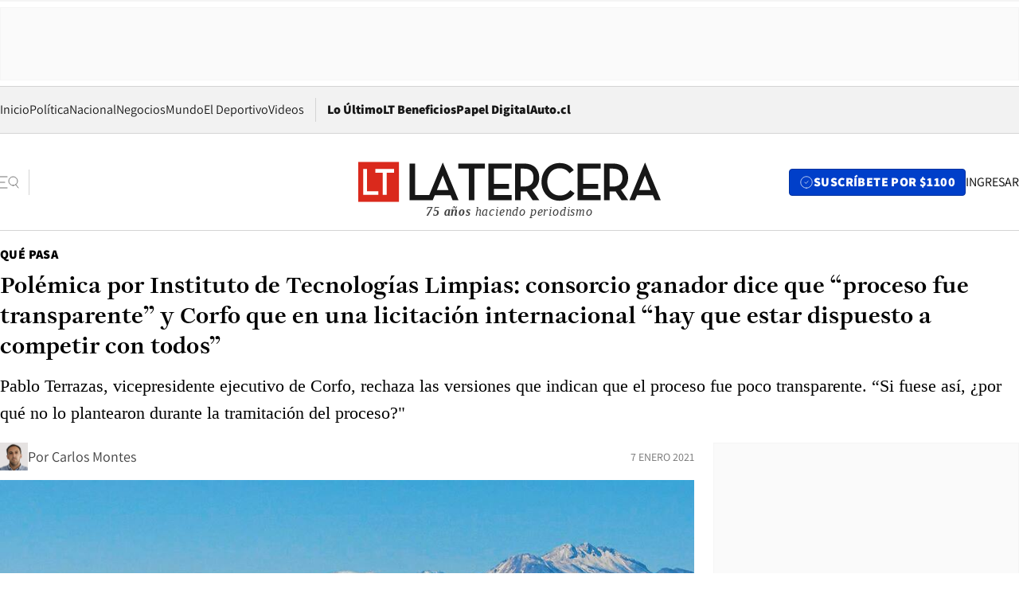

--- FILE ---
content_type: text/html; charset=utf-8
request_url: https://www.latercera.com/que-pasa/noticia/polemica-por-instituto-de-tecnologias-limpias-consorcio-ganador-dice-que-proceso-fue-transparente-y-corfo-que-en-una-licitacion-internacional-hay-que-estar-dispuesto-a-competir-con-todos/TGTMBTKTHNBQDHW55APAPBDM3E/
body_size: 76317
content:
<!DOCTYPE html><html lang="es"><head><meta charSet="UTF-8"/><meta name="viewport" content="width=device-width, initial-scale=1"/><title>Polémica por Instituto de Tecnologías Limpias: consorcio ganador dice que “proceso fue transparente” y Corfo que en una licitación internacional “hay que estar dispuesto a competir con todos” - La Tercera</title><meta name="robots" content="index, follow, max-image-preview:large"/><meta property="og:site_name" content="La Tercera"/><meta property="og:type" content="article"/><meta property="og:url" content="https://www.latercera.com/que-pasa/noticia/polemica-por-instituto-de-tecnologias-limpias-consorcio-ganador-dice-que-proceso-fue-transparente-y-corfo-que-en-una-licitacion-internacional-hay-que-estar-dispuesto-a-competir-con-todos/TGTMBTKTHNBQDHW55APAPBDM3E/"/><meta name="description" content="Pablo Terrazas, vicepresidente ejecutivo de Corfo, rechaza las versiones que indican que el proceso fue poco transparente. “Si fuese así, ¿por qué no lo plantearon durante la tramitación del proceso?&quot;"/><meta property="og:description" content="Pablo Terrazas, vicepresidente ejecutivo de Corfo, rechaza las versiones que indican que el proceso fue poco transparente. “Si fuese así, ¿por qué no lo plantearon durante la tramitación del proceso?&quot;"/><meta name="twitter:description" content="Pablo Terrazas, vicepresidente ejecutivo de Corfo, rechaza las versiones que indican que el proceso fue poco transparente. “Si fuese así, ¿por qué no lo plantearon durante la tramitación del proceso?&quot;"/><meta property="og:title" content="Polémica por Instituto de Tecnologías Limpias: consorcio ganador dice que “proceso fue transparente” y Corfo que en una licitación internacional “hay que estar dispuesto a competir con todos” - La Tercera"/><meta name="twitter:title" content="Polémica por Instituto de Tecnologías Limpias: consorcio ganador dice que “proceso fue transparente” y Corfo que en una licitación internacional “hay que estar dispuesto a competir con todos” - La Tercera"/><meta name="author" content="Carlos Montes"/><meta property="article:author" content="Carlos Montes"/><meta property="article:section" content="Qué Pasa"/><meta name="keywords" content="Ciencia, Mineria, Sustentabilidad, Chile, Litio, Cobre, Antofagasta, Qué Pasa, La Tercera, Corfo, Universidad, ITL, Instituto de tecnologías limpias, AUI"/><meta property="og:see_also" content="https://www.latercera.com/que-pasa"/><meta property="og:updated_time" content="2021-01-07T20:18:15.829Z"/><meta property="article:modified_time" content="2021-01-07T20:18:15.829Z"/><meta property="article:published_time" content="2021-01-07T19:51:45.090Z"/><meta property="og:image" content="https://www.latercera.com/resizer/v2/VNGULDZABJEJ5P74LA6IOLD6NU.jpg?auth=99bfc140471f0b4ff311f6a469e78c6f20ac658f552522d6183a00718e03f4ff&amp;height=630&amp;width=1200&amp;smart=true"/><meta name="twitter:image" content="https://www.latercera.com/resizer/v2/VNGULDZABJEJ5P74LA6IOLD6NU.jpg?auth=99bfc140471f0b4ff311f6a469e78c6f20ac658f552522d6183a00718e03f4ff&amp;height=630&amp;width=1200&amp;smart=true"/><meta property="og:image:alt" content="Principal productor mundial de litio descarta preocupaciones y ve planes de producción propia de Tesla como un impulso a la industria"/><meta name="twitter:image:alt" content="Principal productor mundial de litio descarta preocupaciones y ve planes de producción propia de Tesla como un impulso a la industria"/><meta property="og:image:width" content="1200"/><meta property="og:image:height" content="630"/><meta name="twitter:card" content="summary_large_image"/><meta name="twitter:site" content="@latercera"/><link rel="canonical" href="https://www.latercera.com/que-pasa/noticia/polemica-por-instituto-de-tecnologias-limpias-consorcio-ganador-dice-que-proceso-fue-transparente-y-corfo-que-en-una-licitacion-internacional-hay-que-estar-dispuesto-a-competir-con-todos/TGTMBTKTHNBQDHW55APAPBDM3E/"/><link rel="icon" type="image/x-icon" href="/pf/resources/favicon/la-tercera/favicon.ico?d=1087&amp;mxId=00000000"/><link as="font" crossorigin="" fetchpriority="high" href="/pf/resources/fonts/JolyHeadline-Bold.woff2?d=1087&amp;mxId=00000000" rel="preload" type="font/woff2"/><link as="font" crossorigin="" fetchpriority="high" href="/pf/resources/fonts/Assistant-ExtraBold.woff2?d=1087&amp;mxId=00000000" rel="preload" type="font/woff2"/><link as="font" crossorigin="" fetchpriority="high" href="/pf/resources/fonts/Assistant-Regular.woff2?d=1087&amp;mxId=00000000" rel="preload" type="font/woff2"/><link rel="preload" href="/pf/resources/styles/la-tercera/css/article.css?d=1087&amp;mxId=00000000" as="style"/><link rel="stylesheet" href="/pf/resources/styles/la-tercera/css/article.css?d=1087&amp;mxId=00000000" media="screen"/><link rel="preload" href="https://www.latercera.com/resizer/v2/VNGULDZABJEJ5P74LA6IOLD6NU.jpg?auth=99bfc140471f0b4ff311f6a469e78c6f20ac658f552522d6183a00718e03f4ff&amp;smart=true&amp;width=375&amp;height=211&amp;quality=70" as="image" media="(max-width: 375px)"/><link rel="preload" href="https://www.latercera.com/resizer/v2/VNGULDZABJEJ5P74LA6IOLD6NU.jpg?auth=99bfc140471f0b4ff311f6a469e78c6f20ac658f552522d6183a00718e03f4ff&amp;smart=true&amp;width=450&amp;height=253&amp;quality=70" as="image" media="(min-width: 376px) (max-width: 450px)"/><link rel="preload" href="https://www.latercera.com/resizer/v2/VNGULDZABJEJ5P74LA6IOLD6NU.jpg?auth=99bfc140471f0b4ff311f6a469e78c6f20ac658f552522d6183a00718e03f4ff&amp;smart=true&amp;width=600&amp;height=338&amp;quality=70" as="image" media="(min-width: 451px) (max-width: 600px)"/><link rel="preload" href="https://www.latercera.com/resizer/v2/VNGULDZABJEJ5P74LA6IOLD6NU.jpg?auth=99bfc140471f0b4ff311f6a469e78c6f20ac658f552522d6183a00718e03f4ff&amp;smart=true&amp;width=990&amp;height=557&amp;quality=70" as="image" media="(min-width: 1024px) (max-width: 1365px)"/><link rel="preload" href="https://www.latercera.com/resizer/v2/VNGULDZABJEJ5P74LA6IOLD6NU.jpg?auth=99bfc140471f0b4ff311f6a469e78c6f20ac658f552522d6183a00718e03f4ff&amp;smart=true&amp;width=800&amp;height=450&amp;quality=70" as="image" media="(min-width: 1366px)"/><link rel="amphtml" href="https://www.latercera.com/que-pasa/noticia/polemica-por-instituto-de-tecnologias-limpias-consorcio-ganador-dice-que-proceso-fue-transparente-y-corfo-que-en-una-licitacion-internacional-hay-que-estar-dispuesto-a-competir-con-todos/TGTMBTKTHNBQDHW55APAPBDM3E/?outputType=base-amp-type"/><script type="application/ld+json">{"@type":"NewsArticle","@context":"https://schema.org","articleBody":"El objetivo medioambiental más ambicioso de Chile es que en menos de 30 años, y teniendo como base el Acuerdo de París, el país intentará alcanzar la carbono neutralidad. la proyección es que a 2050, se utilicen exclusivamente energías limpias, sustentables y renovables. Uno de los pilares de este esfuerzo es la creación del Instituto de Tecnologías Limpias (ITL), cuya creación se adjudicó a través de un concurso público administrado por la Corporación de Fomento de la Producción (Corfo), cuyo ganador fue anunciado ayer y que favoreció al consorcio Associated Universities Inc (AUI), fundado por nueve universidades de Estados Unidos: Massachusetts Institute of Technology (MIT), Columbia, Princeton, Cornell, Pensilvania, John Hopkins, Rochester, Harvard y Yale, con la colaboración de cuatro universidades nacionales: U. del Desarrollo, U. San Sebastián, U. Autónoma y U. de Atacama. La decisión generó una ola de críticas entre la comunidad científica del país, algunas universidades locales, y también parlamentarios. Sin embargo, desde el “bando triunfador”, desestiman la críticas. Según explicó ayer a Qué Pasa la presidenta de la Academia Chilena de Ciencia, doctora Cecilia Hidalgo, “todo el proceso se llevó de manera oscura, poco transparente y muy distinto de todos los procesos a los que los científicos chilenos están acostumbrados”. La científica explicó que de las tres evaluaciones que se realizaron, la primera con evaluadores internacionales reconocidos, ganó el consorcio de universidades chilenas. “Según el Análisis de Admisibilidad, en el primer informe se impuso con un 42,2% versus un 41,1%”, dijo Hidalgo. “En la etapa dos y tres, realizada por la Corfo, pero sin que se conozcan los integrantes, ganó AUI con un 37,4% de cumplimiento frente a un 36,2% y un 50,6% versus un 47,6%, respectivamente. Desde Corfo aún no explican ni dan a conocer las razones por las que ganó AUI. Estamos sorprendidos”, dijo. Pero Rafael Figueroa, académico asistente de la Universidad de Atacama y representante de AUI, explica que la propuesta ganadora tiene un carácter abierto e integrador, “y les permite sumarse a estas instituciones, porque ninguna está fuera y por lo tanto todos pueden participar”. Las puertas se abrirán a todas las universidades del norte, “para que tengan una participación activa en el proyecto y para el resto de las universidades del país, que puedan participar científicamente. Aquí no se ha descartado a nadie. Vi un proceso transparente, correcto, como acostumbra a hacerlo Corfo. Cada persona se hará cargo de sus palabras”, señala Figueroa. Añadió que a pesar del impasse, “una vez que conozca la propuesta definitiva y la metodología con este modelo de acceso abierto, se sumen al proceso”, añade. Pablo Terrazas, vicepresidente ejecutivo de Corfo, dice que entienden la frustración en algunos de los que concursaron y no fueron los adjudicados, porque se generan expectativas y esperanzas de poder ser los ganadores, “pero cuando uno hace una licitación internacional y abierta, uno que tiene que estar dispuesto a competir con todos”. Terrazas añade que “queremos invitarlos a que se sumen a esta iniciativa, acercándose a quien fue el ganador, porque han mostrado interés en trabajar con todas las instituciones que participaron del proceso y que quieran aportar”. Desde Corfo rechazan las versiones que indican que el proceso fue poco transparente. “Si fuese así, ¿por qué no lo plantearon durante la tramitación del proceso, que fue extenso justamente en aras de la transparencia y en donde todos fueron recibidos a través de la ley del lobby? Se hicieron más de 50 consultas y aclaraciones sobre el proceso, y que por lo tanto que una vez que se conoce el resultado, recién ahora lo digan, no nos parece serio”, argumenta Terrazas. A pesar de la polémica, Terrazas confiesa que “estamos muy contentos, es un gran anuncio saber que ya se ha adjudicado el Instituto de Tecnologías Limpias (ITL), con sede en Antofagasta. Va a ser un instituto creado en Chile, para cumplir los propósitos que tenemos como país y como Estado”. Figueroa dice que estaban confiados, esperanzados en lograr el éxito en esta postulación, “en la que vamos nosotros como socios con AUI y otras 21 instituciones, de carácter nacional e internacional”. La inversión es de US$ 265 millones. “Tomará su tiempo, acaba de adjudicarse, luego se tiene que constituir la personalidad jurídica en Chile y después viene un plazo de instalación, la primera etapa será de dos años. A comienzo de 2023 uno podría ver las primeras obras de instalación de este instituto”, señala el vicepresidente ejecutivo de Corfo. Su trabajo se enfocará en tres áreas. “La industria de la energía solar, la minería verde, necesitamos tener una minería más sustentable y darle mayor valor agregado al litio. Queremos potenciar la macrozona norte de nuestro país, ya que ahí hay recursos naturales de primer nivel mundial. El objetivo es que Chile sea una verdadera batería de energía, que no solo pueda abastecer a nuestro país, sino que el día de mañana podamos exportarla”, señala Terrazas. Terrazas explica que el desarrollo de energía es múltiple. “Por ejemplo el hidrógeno verde, utilizando energía limpia, tenemos ahí un espacio por crecer en el norte del país, de manera inconmensurada. En relación a minería verde, nuestra economía tiene un soporte importante a exportaciones mineras, por lo que tenemos que estar preocupados de que nuestra minería tenga una buena trazabilidad, en un mercado internacional cada vez más exigente”. En Chile están las principales reservas del mundo de litio, “y están ubicados justamente en esa macrozona norte, más precisamente en el Salar de Atacama, y nos interesa que las energías que se desarrollen para los procesos productivos, nos permitan tener un salar sustentable”, añade Terrazas. En términos generales, “trabajaremos en formación de capital humano, que pueda sustentar el desarrollo y las transferencias tecnológicas que se pretenden desarrollar. Será un hito importante para potenciar el desarrollo del norte de Chile, es una gran oportunidades para las regiones”, añade Figueroa. Terrazas argumenta que “como país tenemos una meta para 2050, de ser un país carbono neutral. Y contar con un instituto de estas características, por supuesto que va a ayudar a adelantar esos plazos y cumplirlos con plena seguridad. Colabora con la causa, es un aporte, pero no solo está en las manos de este instituto”. El gran objetivo de este instituto es transformar a Chile en un polo de atracción de nuevas tecnologías para el desarrollo de energía solar, minería sustentable y litio. “Queremos transformar a Chile, para atraer las principales tecnologías de todo el mundo para enfrentar estos desafíos, y también nuestras universidades e industria puedan hacer sus pruebas en este verdadero laboratorio”, explica el exsubsecretario de Minería de Sebastián Piñera. Países como Francia, España, Alemania o China, que desarrollan tecnología permanentemente para ir mejorando los paneles solares, “podrán probarlos en el norte de nuestro país, donde está la principal radiación solar del mundo. Para eso hay que tener la infraestructura necesaria, será un aporte importante de Chile”, añade Terrazas.","articleSection":"Qué Pasa","author":[{"@type":"Person","name":"Carlos Montes","url":"https://www.latercera.com/autor/carlos-montes","image":[{"@type":"ImageObject","height":300,"width":300,"url":"https://www.latercera.com/resizer/v2/https%3A%2F%2Fauthor-service-images-prod-us-east-1.publishing.aws.arc.pub%2Fcopesa%2Fbe6fdcf1-4880-42d0-aedc-92b92c0a5079.png?auth=f64499c8aa23e3afef93863a27f17288c6a2bf6dc31972378df667939c0a41f1&height=300&width=300&smart=true"},{"@type":"ImageObject","height":600,"width":600,"url":"https://www.latercera.com/resizer/v2/https%3A%2F%2Fauthor-service-images-prod-us-east-1.publishing.aws.arc.pub%2Fcopesa%2Fbe6fdcf1-4880-42d0-aedc-92b92c0a5079.png?auth=f64499c8aa23e3afef93863a27f17288c6a2bf6dc31972378df667939c0a41f1&height=600&width=600&smart=true"}]}],"dateCreated":"2021-01-07T14:48:06.156Z","dateModified":"2021-01-07T20:18:15.829Z","datePublished":"2021-01-07T19:51:45.090Z","description":"Pablo Terrazas, vicepresidente ejecutivo de Corfo, rechaza las versiones que indican que el proceso fue poco transparente. “Si fuese así, ¿por qué no lo plantearon durante la tramitación del proceso?\"","headline":"Polémica por Instituto de Tecnologías Limpias: consorcio ganador dice que “proceso fue transparente” y Corfo que en una licitación internacional “hay que estar dispuesto a competir con todos”","image":[{"@type":"ImageObject","width":375,"url":"https://www.latercera.com/resizer/v2/VNGULDZABJEJ5P74LA6IOLD6NU.jpg?auth=99bfc140471f0b4ff311f6a469e78c6f20ac658f552522d6183a00718e03f4ff&width=375&smart=true","description":"litio"},{"@type":"ImageObject","width":450,"url":"https://www.latercera.com/resizer/v2/VNGULDZABJEJ5P74LA6IOLD6NU.jpg?auth=99bfc140471f0b4ff311f6a469e78c6f20ac658f552522d6183a00718e03f4ff&width=450&smart=true","description":"litio"},{"@type":"ImageObject","width":600,"url":"https://www.latercera.com/resizer/v2/VNGULDZABJEJ5P74LA6IOLD6NU.jpg?auth=99bfc140471f0b4ff311f6a469e78c6f20ac658f552522d6183a00718e03f4ff&width=600&smart=true","description":"litio"},{"@type":"ImageObject","width":768,"url":"https://www.latercera.com/resizer/v2/VNGULDZABJEJ5P74LA6IOLD6NU.jpg?auth=99bfc140471f0b4ff311f6a469e78c6f20ac658f552522d6183a00718e03f4ff&width=768&smart=true","description":"litio"},{"@type":"ImageObject","width":990,"url":"https://www.latercera.com/resizer/v2/VNGULDZABJEJ5P74LA6IOLD6NU.jpg?auth=99bfc140471f0b4ff311f6a469e78c6f20ac658f552522d6183a00718e03f4ff&width=990&smart=true","description":"litio"},{"@type":"ImageObject","width":800,"url":"https://www.latercera.com/resizer/v2/VNGULDZABJEJ5P74LA6IOLD6NU.jpg?auth=99bfc140471f0b4ff311f6a469e78c6f20ac658f552522d6183a00718e03f4ff&width=800&smart=true","description":"litio"},{"@type":"ImageObject","width":1200,"url":"https://www.latercera.com/resizer/v2/VNGULDZABJEJ5P74LA6IOLD6NU.jpg?auth=99bfc140471f0b4ff311f6a469e78c6f20ac658f552522d6183a00718e03f4ff&width=1200&smart=true","description":"litio"},{"@type":"ImageObject","width":375,"height":210,"url":"https://www.latercera.com/resizer/v2/WX6A3JMTSRD3NCB4N2FBEICUOE.jpg?auth=90bd52311350e9c41c08e2347da730f39475772089fdfaaeeeabad011f14b804&height=210&width=375&smart=true"},{"@type":"ImageObject","width":450,"height":252,"url":"https://www.latercera.com/resizer/v2/WX6A3JMTSRD3NCB4N2FBEICUOE.jpg?auth=90bd52311350e9c41c08e2347da730f39475772089fdfaaeeeabad011f14b804&height=252&width=450&smart=true"},{"@type":"ImageObject","width":600,"height":336,"url":"https://www.latercera.com/resizer/v2/WX6A3JMTSRD3NCB4N2FBEICUOE.jpg?auth=90bd52311350e9c41c08e2347da730f39475772089fdfaaeeeabad011f14b804&height=336&width=600&smart=true"},{"@type":"ImageObject","width":768,"height":430,"url":"https://www.latercera.com/resizer/v2/WX6A3JMTSRD3NCB4N2FBEICUOE.jpg?auth=90bd52311350e9c41c08e2347da730f39475772089fdfaaeeeabad011f14b804&height=430&width=768&smart=true"},{"@type":"ImageObject","width":990,"height":555,"url":"https://www.latercera.com/resizer/v2/WX6A3JMTSRD3NCB4N2FBEICUOE.jpg?auth=90bd52311350e9c41c08e2347da730f39475772089fdfaaeeeabad011f14b804&height=555&width=990&smart=true"},{"@type":"ImageObject","width":800,"height":448,"url":"https://www.latercera.com/resizer/v2/WX6A3JMTSRD3NCB4N2FBEICUOE.jpg?auth=90bd52311350e9c41c08e2347da730f39475772089fdfaaeeeabad011f14b804&height=448&width=800&smart=true"},{"@type":"ImageObject","width":1200,"height":672,"url":"https://www.latercera.com/resizer/v2/WX6A3JMTSRD3NCB4N2FBEICUOE.jpg?auth=90bd52311350e9c41c08e2347da730f39475772089fdfaaeeeabad011f14b804&height=672&width=1200&smart=true"},{"@type":"ImageObject","width":375,"height":158,"url":"https://www.latercera.com/resizer/v2/U6ISCXSVBRFVBDUZ77NRH4OLQQ.jpg?auth=76fbf9858c649b31bb8c739352e84065c6ac6fb890701f924de54d1f6dc0cd71&height=158&width=375&smart=true","description":" \nMinería Chile"},{"@type":"ImageObject","width":450,"height":190,"url":"https://www.latercera.com/resizer/v2/U6ISCXSVBRFVBDUZ77NRH4OLQQ.jpg?auth=76fbf9858c649b31bb8c739352e84065c6ac6fb890701f924de54d1f6dc0cd71&height=190&width=450&smart=true","description":" \nMinería Chile"},{"@type":"ImageObject","width":600,"height":253,"url":"https://www.latercera.com/resizer/v2/U6ISCXSVBRFVBDUZ77NRH4OLQQ.jpg?auth=76fbf9858c649b31bb8c739352e84065c6ac6fb890701f924de54d1f6dc0cd71&height=253&width=600&smart=true","description":" \nMinería Chile"},{"@type":"ImageObject","width":768,"height":324,"url":"https://www.latercera.com/resizer/v2/U6ISCXSVBRFVBDUZ77NRH4OLQQ.jpg?auth=76fbf9858c649b31bb8c739352e84065c6ac6fb890701f924de54d1f6dc0cd71&height=324&width=768&smart=true","description":" \nMinería Chile"},{"@type":"ImageObject","width":990,"height":417,"url":"https://www.latercera.com/resizer/v2/U6ISCXSVBRFVBDUZ77NRH4OLQQ.jpg?auth=76fbf9858c649b31bb8c739352e84065c6ac6fb890701f924de54d1f6dc0cd71&height=417&width=990&smart=true","description":" \nMinería Chile"},{"@type":"ImageObject","width":800,"height":337,"url":"https://www.latercera.com/resizer/v2/U6ISCXSVBRFVBDUZ77NRH4OLQQ.jpg?auth=76fbf9858c649b31bb8c739352e84065c6ac6fb890701f924de54d1f6dc0cd71&height=337&width=800&smart=true","description":" \nMinería Chile"},{"@type":"ImageObject","width":1200,"height":506,"url":"https://www.latercera.com/resizer/v2/U6ISCXSVBRFVBDUZ77NRH4OLQQ.jpg?auth=76fbf9858c649b31bb8c739352e84065c6ac6fb890701f924de54d1f6dc0cd71&height=506&width=1200&smart=true","description":" \nMinería Chile"}],"keywords":["Ciencia","Mineria","Sustentabilidad","Chile","Litio","Cobre","Antofagasta","Qué Pasa","La Tercera","Corfo","Universidad","ITL","Instituto de tecnologías limpias","AUI"],"mainEntity":{"@type":"ItemList","itemListElement":[{"@type":"ListItem","position":0,"item":{"@type":"WebPage","@id":"https://www.latercera.com/etiqueta/ciencia/","name":"Ciencia"}},{"@type":"ListItem","position":1,"item":{"@type":"WebPage","@id":"https://www.latercera.com/etiqueta/mineria/","name":"Mineria"}},{"@type":"ListItem","position":2,"item":{"@type":"WebPage","@id":"https://www.latercera.com/etiqueta/sustentabilidad/","name":"Sustentabilidad"}},{"@type":"ListItem","position":3,"item":{"@type":"WebPage","@id":"https://www.latercera.com/etiqueta/chile/","name":"Chile"}},{"@type":"ListItem","position":4,"item":{"@type":"WebPage","@id":"https://www.latercera.com/etiqueta/litio/","name":"Litio"}},{"@type":"ListItem","position":5,"item":{"@type":"WebPage","@id":"https://www.latercera.com/etiqueta/cobre/","name":"Cobre"}},{"@type":"ListItem","position":6,"item":{"@type":"WebPage","@id":"https://www.latercera.com/etiqueta/antofagasta/","name":"Antofagasta"}},{"@type":"ListItem","position":7,"item":{"@type":"WebPage","@id":"https://www.latercera.com/etiqueta/que-pasa/","name":"Qué Pasa"}},{"@type":"ListItem","position":8,"item":{"@type":"WebPage","@id":"https://www.latercera.com/etiqueta/la-tercera/","name":"La Tercera"}},{"@type":"ListItem","position":9,"item":{"@type":"WebPage","@id":"https://www.latercera.com/etiqueta/corfo/","name":"Corfo"}},{"@type":"ListItem","position":10,"item":{"@type":"WebPage","@id":"https://www.latercera.com/etiqueta/universidad/","name":"Universidad"}},{"@type":"ListItem","position":11,"item":{"@type":"WebPage","@id":"https://www.latercera.com/etiqueta/itl/","name":"ITL"}},{"@type":"ListItem","position":12,"item":{"@type":"WebPage","@id":"https://www.latercera.com/etiqueta/instituto-de-tecnologias-limpias/","name":"Instituto de tecnologías limpias"}},{"@type":"ListItem","position":13,"item":{"@type":"WebPage","@id":"https://www.latercera.com/etiqueta/aui/","name":"AUI"}}]},"mainEntityOfPage":{"@type":"WebPage","@id":"https://www.latercera.com/que-pasa/noticia/polemica-por-instituto-de-tecnologias-limpias-consorcio-ganador-dice-que-proceso-fue-transparente-y-corfo-que-en-una-licitacion-internacional-hay-que-estar-dispuesto-a-competir-con-todos/TGTMBTKTHNBQDHW55APAPBDM3E/"},"publisher":{"@type":"Organization","name":"La Tercera","url":"https://www.latercera.com/","logo":{"@type":"ImageObject","url":"https://www.latercera.com/resizer/iZiSxC1F0QnCJrbYAVDHcpm1csU=/arc-anglerfish-arc2-prod-copesa/public/OMY53THTHFDXZHC46CCUJ3XFWE.png","height":50,"width":400},"sameAs":["https://www.facebook.com/laterceracom","https://www.instagram.com/laterceracom/","https://www.tiktok.com/@latercera","https://twitter.com/latercera","https://www.youtube.com/user/latercera"]}}</script><script type="application/ld+json">{"@type":"BreadcrumbList","@context":"https://schema.org","itemListElement":[{"@type":"ListItem","position":1,"item":{"@id":"https://www.latercera.com","name":"La Tercera"}},{"@type":"ListItem","position":2,"item":{"@id":"https://www.latercera.com/que-pasa/","name":"Qué Pasa"}},{"@type":"ListItem","position":3,"item":{"@id":"https://www.latercera.com/que-pasa/noticia/polemica-por-instituto-de-tecnologias-limpias-consorcio-ganador-dice-que-proceso-fue-transparente-y-corfo-que-en-una-licitacion-internacional-hay-que-estar-dispuesto-a-competir-con-todos/TGTMBTKTHNBQDHW55APAPBDM3E/","name":"Polémica por Instituto de Tecnologías Limpias: consorcio ganador dice que “proceso fue transparente” y Corfo que en una licitación internacional “hay que estar dispuesto a competir con todos”"}}]}</script><script type="application/ld+json">{"@type":"NewsMediaOrganization","@context":"https://schema.org","description":"Noticias de última hora de Chile, América Latina y el mundo. Contenidos exclusivos de política, internacional, economía, opinión, cultura, espectáculos y tendencias. Novedades de la actualidad local y contenidos interactivos de La Tercera.","email":"contacto@grupocopesa.com","ethicsPolicy":"https://canaldenuncias.grupocopesa.cl/gobierno-corporativo/view.php?file=CodigoEtica.pdf","logo":{"@type":"ImageObject","url":"https://www.latercera.com/resizer/iZiSxC1F0QnCJrbYAVDHcpm1csU=/arc-anglerfish-arc2-prod-copesa/public/OMY53THTHFDXZHC46CCUJ3XFWE.png","height":50,"width":400},"name":"La Tercera","publishingPrinciples":"https://canaldenuncias.grupocopesa.cl/gobierno-corporativo/view.php?file=CodigoEtica.pdf","sameAs":["https://www.facebook.com/laterceracom","https://www.instagram.com/laterceracom/","https://www.tiktok.com/@latercera","https://twitter.com/latercera","https://www.youtube.com/user/latercera"],"url":"https://www.latercera.com","address":{"@type":"PostalAddress","contactType":"contacto@grupocopesa.com","streetAddress":" Av. Apoquindo 4660, Las Condes","addressLocality":"Santiago","addressRegion":"Metropolitana","postalCode":"7560969","addressCountry":"CL"}}</script><script type="application/ld+json">{"@type":"WebSite","@context":"https://schema.org","url":"https://www.latercera.com","potentialAction":{"@type":"SearchAction","target":"https://www.latercera.com/search/?q={search_term_string}","query-input":"required name=search_term_string"}}</script><script type="text/javascript">window.__IDENTITY_CONFIG__ = {"apiOrigin":"https://api.latercera.com","cookieDomain":".latercera.com","env":"production"};</script><script type="application/javascript" id="polyfill-script">if(!Array.prototype.includes||!(window.Object && window.Object.assign)||!window.Promise||!window.Symbol||!window.fetch){document.write('<script type="application/javascript" src="/pf/dist/engine/polyfill.js?d=1087&mxId=00000000" defer=""><\/script>')}</script><script id="fusion-engine-react-script" type="application/javascript" src="/pf/dist/engine/react.js?d=1087&amp;mxId=00000000" defer=""></script><script id="fusion-engine-combinations-script" type="application/javascript" src="/pf/dist/components/combinations/base-type.js?d=1087&amp;mxId=00000000" defer=""></script><script data-integration="gtm-head">
	(function(w,d,s,l,i){w[l]=w[l]||[];w[l].push({'gtm.start':
		new Date().getTime(),event:'gtm.js'});var f=d.getElementsByTagName(s)[0],
		j=d.createElement(s),dl=l!='dataLayer'?'&l='+l:'';j.async=true;j.src=
		'https://www.googletagmanager.com/gtm.js?id='+i+dl;f.parentNode.insertBefore(j,f);
		})(window,document,'script','dataLayer','GTM-T2QV7ZXP');
	</script><script defer="" data-integration="marfeel">
		!(function () {
			"use strict";
			function e(e) {
				var t = !(arguments.length > 1 && void 0 !== arguments[1]) || arguments[1],
					c = document.createElement("script");
				(c.src = e),
					t
						? (c.type = "module")
						: ((c.async = !0), (c.type = "text/javascript"), c.setAttribute("nomodule", ""));
				var n = document.getElementsByTagName("script")[0];
				n.parentNode.insertBefore(c, n);
			}
			!(function (t, c) {
				!(function (t, c, n) {
					var a, o, r;
					(n.accountId = c),
						(null !== (a = t.marfeel) && void 0 !== a) || (t.marfeel = {}),
						(null !== (o = (r = t.marfeel).cmd) && void 0 !== o) || (r.cmd = []),
						(t.marfeel.config = n);
					var i = "https://sdk.mrf.io/statics";
					e("".concat(i, "/marfeel-sdk.js?id=").concat(c), !0),
						e("".concat(i, "/marfeel-sdk.es5.js?id=").concat(c), !1);
				})(t, c, arguments.length > 2 && void 0 !== arguments[2] ? arguments[2] : {});
			})(window, 10372, {} /* Config */);
		})();</script><script defer="" type="text/javascript">
		(function() {
			function getCookie(name) {
				var cookieArray = document.cookie.split('; ');
				var cookieValue = null;
				for (var i = 0; i < cookieArray.length; i++) {
					var cookiePair = cookieArray[i].split('=');
					if (name === cookiePair[0]) {
						cookieValue = decodeURIComponent(cookiePair[1]);
						break;
					}
				}
				return cookieValue;
			}

			var isLoggedIn = window.localStorage.getItem('ltsess');
			var isPremium = getCookie('ltprm');

			if (isLoggedIn == 'true') {
				window.marfeel.cmd.push(['compass', function(compass) {
					compass.setUserType(2);
				}]);
			}
			if (isPremium != 'false' && isPremium) {
				window.marfeel.cmd.push(['compass', function(compass) {
					compass.setUserType(3);
				}]);
			}
		})();</script><script async="" data-integration="comscore" src="https://sb.scorecardresearch.com/beacon.js"></script><script defer="" data-integration="comscore">
	var _comscore = _comscore || [];
	_comscore.push({ c1: "2", c2: "6906468", options: {enableFirstPartyCookie: true,bypassUserConsentRequirementFor1PCookie: true}});
	(function() {
              var s = document.createElement("script"), el = document.getElementsByTagName("script")[0]; s.async = true;
              s.src = "https://sb.scorecardresearch.com/cs/6906468/beacon.js";
              el.parentNode.insertBefore(s, el);
            })();
	</script>
<script>(window.BOOMR_mq=window.BOOMR_mq||[]).push(["addVar",{"rua.upush":"false","rua.cpush":"false","rua.upre":"false","rua.cpre":"false","rua.uprl":"false","rua.cprl":"false","rua.cprf":"false","rua.trans":"","rua.cook":"false","rua.ims":"false","rua.ufprl":"false","rua.cfprl":"false","rua.isuxp":"false","rua.texp":"norulematch","rua.ceh":"false","rua.ueh":"false","rua.ieh.st":"0"}]);</script>
                              <script>!function(e){var n="https://s.go-mpulse.net/boomerang/";if("False"=="True")e.BOOMR_config=e.BOOMR_config||{},e.BOOMR_config.PageParams=e.BOOMR_config.PageParams||{},e.BOOMR_config.PageParams.pci=!0,n="https://s2.go-mpulse.net/boomerang/";if(window.BOOMR_API_key="ZZ6GQ-CZGQY-PFVX5-D656L-P96M7",function(){function e(){if(!o){var e=document.createElement("script");e.id="boomr-scr-as",e.src=window.BOOMR.url,e.async=!0,i.parentNode.appendChild(e),o=!0}}function t(e){o=!0;var n,t,a,r,d=document,O=window;if(window.BOOMR.snippetMethod=e?"if":"i",t=function(e,n){var t=d.createElement("script");t.id=n||"boomr-if-as",t.src=window.BOOMR.url,BOOMR_lstart=(new Date).getTime(),e=e||d.body,e.appendChild(t)},!window.addEventListener&&window.attachEvent&&navigator.userAgent.match(/MSIE [67]\./))return window.BOOMR.snippetMethod="s",void t(i.parentNode,"boomr-async");a=document.createElement("IFRAME"),a.src="about:blank",a.title="",a.role="presentation",a.loading="eager",r=(a.frameElement||a).style,r.width=0,r.height=0,r.border=0,r.display="none",i.parentNode.appendChild(a);try{O=a.contentWindow,d=O.document.open()}catch(_){n=document.domain,a.src="javascript:var d=document.open();d.domain='"+n+"';void(0);",O=a.contentWindow,d=O.document.open()}if(n)d._boomrl=function(){this.domain=n,t()},d.write("<bo"+"dy onload='document._boomrl();'>");else if(O._boomrl=function(){t()},O.addEventListener)O.addEventListener("load",O._boomrl,!1);else if(O.attachEvent)O.attachEvent("onload",O._boomrl);d.close()}function a(e){window.BOOMR_onload=e&&e.timeStamp||(new Date).getTime()}if(!window.BOOMR||!window.BOOMR.version&&!window.BOOMR.snippetExecuted){window.BOOMR=window.BOOMR||{},window.BOOMR.snippetStart=(new Date).getTime(),window.BOOMR.snippetExecuted=!0,window.BOOMR.snippetVersion=12,window.BOOMR.url=n+"ZZ6GQ-CZGQY-PFVX5-D656L-P96M7";var i=document.currentScript||document.getElementsByTagName("script")[0],o=!1,r=document.createElement("link");if(r.relList&&"function"==typeof r.relList.supports&&r.relList.supports("preload")&&"as"in r)window.BOOMR.snippetMethod="p",r.href=window.BOOMR.url,r.rel="preload",r.as="script",r.addEventListener("load",e),r.addEventListener("error",function(){t(!0)}),setTimeout(function(){if(!o)t(!0)},3e3),BOOMR_lstart=(new Date).getTime(),i.parentNode.appendChild(r);else t(!1);if(window.addEventListener)window.addEventListener("load",a,!1);else if(window.attachEvent)window.attachEvent("onload",a)}}(),"".length>0)if(e&&"performance"in e&&e.performance&&"function"==typeof e.performance.setResourceTimingBufferSize)e.performance.setResourceTimingBufferSize();!function(){if(BOOMR=e.BOOMR||{},BOOMR.plugins=BOOMR.plugins||{},!BOOMR.plugins.AK){var n=""=="true"?1:0,t="",a="aofgouyxzcojg2l2e4la-f-4c25a4d71-clientnsv4-s.akamaihd.net",i="false"=="true"?2:1,o={"ak.v":"39","ak.cp":"930542","ak.ai":parseInt("595896",10),"ak.ol":"0","ak.cr":9,"ak.ipv":4,"ak.proto":"h2","ak.rid":"88e625c","ak.r":44268,"ak.a2":n,"ak.m":"dscr","ak.n":"ff","ak.bpcip":"3.138.103.0","ak.cport":43518,"ak.gh":"23.192.164.152","ak.quicv":"","ak.tlsv":"tls1.3","ak.0rtt":"","ak.0rtt.ed":"","ak.csrc":"-","ak.acc":"","ak.t":"1769613078","ak.ak":"hOBiQwZUYzCg5VSAfCLimQ==JafHf6scJzoopnBb1CX09tfsxbyVfumRSGRKo6g/OiN12R2jxvMF1c3bdx+JfSMah6xQCHtp6txP0dRAisOYjTTXgiL8ZHzWpy8wij5EWCBHaT3LY2hHKEXONvZDu70/AEcuGPdokX+g7gtfUXcSPhpq63bVrcyNsjqE0ZpGIeTVnG4JYABww07RuOB3uVCsQlyKjvZTcxi/sYHKFOR+l76q6MrHpUoIn/zzkLFwoTVV7AYTb/rGHD2WZmUMrJsiG0zEOrd0tfUgRgSFP/eXcEX4UN9JIw1/BDo/6BcyWqMbq0TH4sz3Hb0E3I5nmQyGPoStaSXWpXnKwdBFOsHE1mkH4A5iydErQUBy25PJE1/Ngps2mHY10c7qydgT+Yfa8lqJz70CA0RfVZzdTXjdtWbPbYQQ8nwaI3U5LCbdchI=","ak.pv":"36","ak.dpoabenc":"","ak.tf":i};if(""!==t)o["ak.ruds"]=t;var r={i:!1,av:function(n){var t="http.initiator";if(n&&(!n[t]||"spa_hard"===n[t]))o["ak.feo"]=void 0!==e.aFeoApplied?1:0,BOOMR.addVar(o)},rv:function(){var e=["ak.bpcip","ak.cport","ak.cr","ak.csrc","ak.gh","ak.ipv","ak.m","ak.n","ak.ol","ak.proto","ak.quicv","ak.tlsv","ak.0rtt","ak.0rtt.ed","ak.r","ak.acc","ak.t","ak.tf"];BOOMR.removeVar(e)}};BOOMR.plugins.AK={akVars:o,akDNSPreFetchDomain:a,init:function(){if(!r.i){var e=BOOMR.subscribe;e("before_beacon",r.av,null,null),e("onbeacon",r.rv,null,null),r.i=!0}return this},is_complete:function(){return!0}}}}()}(window);</script></head><body><div id="fusion-app"><div class="article-right-rail  "><header class="article-right-rail__header"><div class="ads-block  show  isItt  ad-background " style="--adBackgroundColor:#FAFAFA;--adBorderColor:#f5f5f5"><div class="ads-block__container" id="arcad-feature-f0fpjJ7M6D4u4ki-14317e40bf1979"><div class="ads-block__unit-wrapper" style="max-width:800px" data-testid="ad-block-unit-wrapper"><div style="height:480"></div></div></div></div><div class="masthead"><div></div><div class="masthead__wrapper"><div class="masthead__ad" id="masthead__ad"><div class="ads-block  show    ad-background " style="--adBackgroundColor:#FAFAFA;--adBorderColor:#f5f5f5"><div class="ads-block__container" id="arcad-feature-f0f1khpdMEGE3lB-1a507e6b14ff69"><div class="ads-block__unit-wrapper m50 d90" style="max-width:970px" data-testid="ad-block-unit-wrapper"><div style="height:50"></div></div></div></div></div><nav class="masthead__nav"><ul class="masthead__nav-list"><li class="masthead__nav-list-item"><a class="base-link" href="/" target="_self">Inicio</a></li><li class="masthead__nav-list-item"><a class="base-link" href="/canal/politica/" target="_self">Política</a></li><li class="masthead__nav-list-item"><a class="base-link" href="/canal/nacional/" target="_self">Nacional</a></li><li class="masthead__nav-list-item"><a class="base-link" href="/canal/pulso/" target="_self">Negocios</a></li><li class="masthead__nav-list-item"><a class="base-link" href="/canal/mundo/" target="_self">Mundo</a></li><li class="masthead__nav-list-item"><a class="base-link" href="/canal/el-deportivo/" target="_self">El Deportivo</a></li><li class="masthead__nav-list-item"><a class="base-link" href="https://www.latercera.com/videos/" target="_self">Videos</a></li></ul><div class="masthead__nav-divider"></div><ul class="masthead__nav-list-extra"><li class="masthead__nav-list-extra-item"><a class="base-link" href="/lo-ultimo/" target="_self">Lo Último</a></li><li class="masthead__nav-list-extra-item"><a class="base-link" href="/club-la-tercera/" target="_self">LT Beneficios</a></li><li class="masthead__nav-list-extra-item"><a class="base-link" href="https://kiosco.latercera.com/library/" rel="noopener noreferrer" target="_blank">Papel Digital<span class="visually-hidden">Opens in new window</span></a></li><li class="masthead__nav-list-extra-item"><a class="base-link" href="https://www.latercera.com/auto/" target="_self">Auto.cl</a></li></ul></nav><header class="masthead__main"><input type="checkbox" id="masthead-modal-toggle" class="masthead__modal-checkbox" hidden=""/><button type="button" class="masthead__main-search" aria-label="Abrir menú lateral"><svg class="search-icon" width="24" height="24" viewBox="0 0 24 24" fill="none" xmlns="http://www.w3.org/2000/svg"><g clip-path="url(#clip0_1003_273)"><path d="M9 5H0" stroke="#404040" stroke-linecap="round" stroke-linejoin="round"></path><path d="M6 12H0" stroke="#404040" stroke-linecap="round" stroke-linejoin="round"></path><path d="M9 19H0" stroke="#404040" stroke-linecap="round" stroke-linejoin="round"></path><path d="M16.5 16C19.5376 16 22 13.5376 22 10.5C22 7.46243 19.5376 5 16.5 5C13.4624 5 11 7.46243 11 10.5C11 13.5376 13.4624 16 16.5 16Z" stroke="#404040" stroke-linecap="round" stroke-linejoin="round"></path><path d="M23 19L19.8388 14.8661" stroke="#404040" stroke-linecap="round" stroke-linejoin="round"></path></g><defs><clipPath id="clip0_1003_273"><rect width="24" height="24" fill="white"></rect></clipPath></defs></svg></button><div class="masthead__modal-container"><div class="masthead__modal"><div class="masthead__modal__close-row"><button type="button" class="masthead__modal__close-btn" aria-label="Cerrar modal"><span>CERRAR</span><svg class="close-icon" width="18" height="18" viewBox="6 6 12 12" fill="none" xmlns="http://www.w3.org/2000/svg"><path d="M18 6L6 18" stroke="#737373" stroke-linecap="round" stroke-linejoin="round"></path><path d="M6 6L18 18" stroke="#737373" stroke-linecap="round" stroke-linejoin="round"></path></svg></button></div><a class="base-link masthead__modal__cta azul" href="/compra-suscripcion/?utm_content=&amp;utm_element=boton_menu" target="_self">SUSCRÍBETE POR $1100</a><div class="masthead__modal__search"><input type="text" name="search" placeholder="Buscar en La Tercera" class="masthead__modal__search-input" value=""/><button><svg width="32" height="32" viewBox="0 0 24 24" fill="none" xmlns="http://www.w3.org/2000/svg"><path d="M16.5 16C19.5376 16 22 13.5376 22 10.5C22 7.46243 19.5376 5 16.5 5C13.4624 5 11 7.46243 11 10.5C11 13.5376 13.4624 16 16.5 16Z" stroke="#404040" stroke-linecap="round" stroke-linejoin="round"></path><path d="M23 19L19.8388 14.8661" stroke="#404040" stroke-linecap="round" stroke-linejoin="round"></path></svg></button></div><div class="first-group"><div class="first-group__section"><a aria-label="La Tercera" class="base-link" href="/" target="_self"><span class="first-group__section__title">La Tercera</span></a><ul class="first-group__list"><li><a aria-label="Portada" class="base-link" href="https://www.latercera.com/" target="_self"><span>Portada</span></a></li><li><a aria-label="Lo Último" class="base-link" href="https://www.latercera.com/lo-ultimo/" target="_self"><span>Lo Último</span></a></li><li><a aria-label="Papel Digital" class="base-link" href="https://kiosco.latercera.com/library" rel="noopener noreferrer" target="_blank"><span>Papel Digital</span><span class="visually-hidden">Opens in new window</span></a></li><li><a aria-label="Newsletters" class="base-link" href="https://www.latercera.com/newsletters/" target="_self"><span>Newsletters</span></a></li></ul></div><div class="first-group__section"><span class="first-group__section__title">Ciencia y Tecnología</span><ul class="first-group__list"><li><a aria-label="Tendencias" class="base-link" href="/canal/tendencias/" target="_self"><span>Tendencias</span></a></li><li><a aria-label="Tecnología" class="base-link" href="/etiqueta/tecnologia/" target="_self"><span>Tecnología</span></a></li><li><a aria-label="Ciencia" class="base-link" href="/etiqueta/ciencia/" target="_self"><span>Ciencia</span></a></li><li><a aria-label="Medioambiente" class="base-link" href="/etiqueta/medioambiente/" target="_self"><span>Medioambiente</span></a></li></ul></div><div class="first-group__section"><a aria-label="Chile" class="base-link" href="/canal/nacional/" target="_self"><span class="first-group__section__title">Chile</span></a><ul class="first-group__list"><li><a aria-label="Política" class="base-link" href="/canal/politica/" target="_self"><span>Política</span></a></li><li><a aria-label="Nacional" class="base-link" href="/canal/nacional/" target="_self"><span>Nacional</span></a></li><li><a aria-label="Servicios" class="base-link" href="/canal/servicios/" target="_self"><span>Servicios</span></a></li><li><a aria-label="Educación" class="base-link" href="https://www.latercera.com/canal/educaLT/" target="_self"><span>Educación</span></a></li><li><a aria-label="Presidenciales" class="base-link" href="/etiqueta/presidenciales/" target="_self"><span>Presidenciales</span></a></li><li><a aria-label="Congreso" class="base-link" href="/etiqueta/congreso/" target="_self"><span>Congreso</span></a></li><li><a aria-label="Desde la redacción" class="base-link" href="/etiqueta/desde-la-redaccion/" target="_self"><span>Desde la redacción</span></a></li></ul></div><div class="first-group__section"><a aria-label="Negocios" class="base-link" href="/canal/pulso/" target="_self"><span class="first-group__section__title">Negocios</span></a><ul class="first-group__list"><li><a aria-label="Pulso" class="base-link" href="/canal/pulso/" target="_self"><span>Pulso</span></a></li><li><a aria-label="Minería" class="base-link" href="/etiqueta/mineria/" target="_self"><span>Minería</span></a></li><li><a aria-label="Emprendimiento" class="base-link" href="https://www.latercera.com/canal/pulso-hub-emprende/" target="_self"><span>Emprendimiento</span></a></li><li><a aria-label="Sustentabilidad" class="base-link" href="https://www.latercera.com/canal/pulso-hub-sustentabilidad/" target="_self"><span>Sustentabilidad</span></a></li><li><a aria-label="Money Talks" class="base-link" href="/etiqueta/money-talks/" target="_self"><span>Money Talks</span></a></li><li><a aria-label="Red Activa" class="base-link" href="https://www.latercera.com/canal/pulso-red-activa/" target="_self"><span>Red Activa</span></a></li><li><a aria-label="Motores" class="base-link" href="https://www.latercera.com/canal/mtonline/" target="_self"><span>Motores</span></a></li></ul></div><div class="first-group__section"><a aria-label="Opinión" class="base-link" href="/opinion/" target="_self"><span class="first-group__section__title">Opinión</span></a><ul class="first-group__list"><li><a aria-label="Editorial" class="base-link" href="/canal/editorial/" target="_self"><span>Editorial</span></a></li><li><a aria-label="Columnas" class="base-link" href="/canal/opinion/" target="_self"><span>Columnas</span></a></li><li><a aria-label="Cartas al Director" class="base-link" href="/canal/cartas-al-director/" target="_self"><span>Cartas al Director</span></a></li></ul></div><div class="first-group__section"><span class="first-group__section__title">Cultura y Entretención</span><ul class="first-group__list"><li><a aria-label="Culto" class="base-link" href="/canal/culto/" target="_self"><span>Culto</span></a></li><li><a aria-label="Finde" class="base-link" href="https://www.latercera.com/canal/finde/" target="_self"><span>Finde</span></a></li><li><a aria-label="La Cuarta" class="base-link" href="https://www.lacuarta.com/" rel="noopener noreferrer" target="_blank"><span>La Cuarta</span><span class="visually-hidden">Opens in new window</span></a></li><li><a aria-label="Glamorama" class="base-link" href="https://www.lacuarta.com/glamorama/" rel="noopener noreferrer" target="_blank"><span>Glamorama</span><span class="visually-hidden">Opens in new window</span></a></li></ul></div><div class="first-group__section"><span class="first-group__section__title">Sociedad</span><ul class="first-group__list"><li><a aria-label="Paula" class="base-link" href="https://www.latercera.com/canal/paula/" target="_self"><span>Paula</span></a></li><li><a aria-label="Sociales" class="base-link" href="https://www.latercera.com/canal/sociales/" target="_self"><span>Sociales</span></a></li><li><a aria-label="Board" class="base-link" href="https://www.latercera.com/lt-board/" target="_self"><span>Board</span></a></li></ul></div><div class="first-group__section"><a aria-label="El Deportivo" class="base-link" href="/canal/el-deportivo/" target="_self"><span class="first-group__section__title">El Deportivo</span></a><ul class="first-group__list"><li><a aria-label="Fútbol Chileno" class="base-link" href="/etiqueta/futbol-chileno/" target="_self"><span>Fútbol Chileno</span></a></li><li><a aria-label="Fórmula 1" class="base-link" href="/etiqueta/formula-1/" target="_self"><span>Fórmula 1</span></a></li><li><a aria-label="Tenis" class="base-link" href="/etiqueta/tenis/" target="_self"><span>Tenis</span></a></li></ul></div><div class="first-group__section"><a aria-label="Mundo" class="base-link" href="/canal/mundo/" target="_self"><span class="first-group__section__title">Mundo</span></a><ul class="first-group__list"></ul></div></div><div class="second-group"><div class="second-group__section"><span class="second-group__section__title">Ediciones</span><ul class="second-group__list"><li><a aria-label="La Tercera PM" class="base-link" href="https://www.latercera.com/etiqueta/la-tercera-pm" target="_self"><span>La Tercera PM</span></a></li><li><a aria-label="La Tercera Sábado" class="base-link" href="https://www.latercera.com/canal/lt-sabado/" target="_self"><span>La Tercera Sábado</span></a></li><li><a aria-label="La Tercera Domingo" class="base-link" href="https://www.latercera.com/canal/lt-domingo/" target="_self"><span>La Tercera Domingo</span></a></li></ul></div><div class="second-group__section"><span class="second-group__section__title">Suscripciones</span><ul class="second-group__list"><li><a aria-label="LT Beneficios" class="base-link" href="/club-la-tercera/" target="_self"><span>LT Beneficios</span></a></li><li><a aria-label="Corporativas" class="base-link" href="/suscripcionempresas/" target="_self"><span>Corporativas</span></a></li><li><a aria-label="Universidades" class="base-link" href="https://suscripciondigital.latercera.com/campaign/plan-universitario" rel="noopener noreferrer" target="_blank"><span>Universidades</span><span class="visually-hidden">Opens in new window</span></a></li></ul></div><div class="second-group__section"><span class="second-group__section__title">Redes sociales</span><ul class="second-group__list"><li><a aria-label="X" class="base-link" href="https://x.com/latercera" rel="noopener noreferrer" target="_blank"><span>X</span><span class="visually-hidden">Opens in new window</span></a></li><li><a aria-label="Instagram" class="base-link" href="https://www.instagram.com/laterceracom/" rel="noopener noreferrer" target="_blank"><span>Instagram</span><span class="visually-hidden">Opens in new window</span></a></li><li><a aria-label="Facebook" class="base-link" href="https://www.facebook.com/laterceracom" rel="noopener noreferrer" target="_blank"><span>Facebook</span><span class="visually-hidden">Opens in new window</span></a></li><li><a aria-label="YouTube" class="base-link" href="https://www.youtube.com/user/latercera" rel="noopener noreferrer" target="_blank"><span>YouTube</span><span class="visually-hidden">Opens in new window</span></a></li><li><a aria-label="TikTok" class="base-link" href="https://www.tiktok.com/@latercera" rel="noopener noreferrer" target="_blank"><span>TikTok</span><span class="visually-hidden">Opens in new window</span></a></li><li><a aria-label="Linkedin" class="base-link" href="https://cl.linkedin.com/company/la-tercera" rel="noopener noreferrer" target="_blank"><span>Linkedin</span><span class="visually-hidden">Opens in new window</span></a></li></ul></div><div class="second-group__section"><span class="second-group__section__title">Grupo Copesa</span><ul class="second-group__list"><li><a aria-label="Auto.cl" class="base-link" href="https://www.latercera.com/auto/" target="_self"><span>Auto.cl</span></a></li><li><a aria-label="La Cuarta" class="base-link" href="https://www.lacuarta.com/" rel="noopener noreferrer" target="_blank"><span>La Cuarta</span><span class="visually-hidden">Opens in new window</span></a></li><li><a aria-label="Glamorama" class="base-link" href="https://glamorama.latercera.com/" rel="noopener noreferrer" target="_blank"><span>Glamorama</span><span class="visually-hidden">Opens in new window</span></a></li></ul></div></div><ul class="third-group-list"><li><a aria-label="Quiénes somos" class="base-link" href="/quienes-somos/" target="_self"><span>Quiénes somos</span></a></li><li><a aria-label="Servicio al Suscriptor" class="base-link" href="/contacto/" target="_self"><span>Servicio al Suscriptor</span></a></li><li><a aria-label="Mi cuenta" class="base-link" href="/mi-cuenta/" target="_self"><span>Mi cuenta</span></a></li><li><a aria-label="Preguntas Frecuentes" class="base-link" href="/preguntas-frecuentes/" target="_self"><span>Preguntas Frecuentes</span></a></li></ul></div><label for="masthead-modal-toggle" class="masthead__modal-overlay"></label></div><a aria-label="Ir a la página de inicio" class="base-link masthead__main-logo" href="/" target="_self"><svg class="logo-lt-icon" width="160" height="22" viewBox="0 0 160 22" fill="none" role="img" aria-labelledby="logo-lt-title"><title id="logo-lt-title">Logo La Tercera</title><g clip-path="url(#clip0_1003_280)"><path class="logo-lt-icon__sub-background" d="M21.5335 0.467789H0V21.5322H21.5335V0.467789Z" fill="#da291c"></path><path class="logo-lt-icon__sub-text" d="M2.62355 4.2951H4.6836V15.8338H10.5866V17.7049H2.62355V4.2951Z" fill="#ffffff"></path><path class="logo-lt-icon__sub-text" d="M12.9515 6.17569H9.05312V4.2951H18.9007V6.17569H15.0115V17.7049H12.9515V6.17569Z" fill="#ffffff"></path><g class="logo-lt-icon__text" fill="#171717"><path d="M52.9238 4.0872H58.485V20.5683H61.4319V4.0872H66.9931V1.4128H52.9238V4.0872Z"></path><path d="M95.7136 8.73668C95.7136 4.31401 92.8776 1.4128 87.7321 1.4128H82.9377V20.5683H85.8845V16.0039H87.7321C88.2032 16.0039 88.6651 15.9755 89.0808 15.9188L92.2771 20.5683H95.7783L91.9723 15.1344C94.4296 13.9721 95.7229 11.6946 95.7229 8.73668H95.7136ZM87.6305 13.4145H85.8845V4.0872H87.6305C91.2056 4.0872 92.6836 5.83548 92.6836 8.73668C92.6836 11.6379 91.224 13.4145 87.6305 13.4145Z"></path><path d="M106.503 18.0924C102.734 18.0924 99.9815 15.1344 99.9815 10.9953C99.9815 6.8561 102.679 3.88875 106.402 3.88875C108.878 3.88875 110.467 4.79596 111.714 6.51589L113.977 4.88102C112.351 2.54682 109.958 1.1671 106.485 1.1671C101.145 1.1671 96.933 5.33462 96.933 10.9953C96.933 16.6559 101.062 20.8235 106.411 20.8235C110.042 20.8235 112.499 19.5288 114.43 16.9111L112.139 15.3046C110.734 17.1662 108.942 18.1018 106.522 18.1018L106.503 18.0924Z"></path><path d="M142.744 8.73668C142.744 4.31401 139.898 1.4128 134.753 1.4128H129.958V20.5683H132.915V16.0039H134.753C135.215 16.0039 135.686 15.9755 136.092 15.9188L139.289 20.5683H142.79L138.984 15.1344C141.441 13.9721 142.734 11.6946 142.734 8.73668H142.744ZM134.642 13.4145H132.924V4.0872H134.642C138.217 4.0872 139.714 5.83548 139.714 8.73668C139.714 11.6379 138.254 13.4145 134.642 13.4145Z"></path><path d="M151.769 1.02534H151.603L143.4 20.5777H146.374L147.455 17.9033H155.824L156.896 20.5777H160.009L151.769 1.02534ZM148.545 15.2195L151.658 7.64046L154.716 15.2195H148.545Z"></path><path d="M116.009 20.5683H128.203V17.8939H118.956V14.6525H126.901V12.0348H118.956V4.0872H128.203V1.4128H116.009V20.5683Z"></path><path d="M71.7875 14.6525H79.7413V12.0348H71.7875V4.0872H81.1363V1.4128H68.8406V20.5683H81.1455V17.8939H71.7875V14.6525Z"></path><path d="M44.6374 1.02534L37.552 17.8939H30.0878V1.42225H27.1409V20.5777H39.4088L40.4804 17.9033H48.8591L49.9307 20.5777H53.0439L44.8129 1.02534H44.6374ZM41.5889 15.2195L44.7021 7.64991L47.7598 15.2195H41.5981H41.5889Z"></path></g></g><defs><clipPath id="clip0_1003_280"><rect width="160" height="21.0644" fill="white" transform="translate(0 0.467789)"></rect></clipPath></defs></svg></a><div class="masthead__main-message"><span><b>75 años</b> haciendo periodismo</span></div><div class="masthead__user-info"><a aria-label="Suscribirse" class="base-link masthead__user-info__subscribe azul" href="/compra-suscripcion/?utm_content=&amp;utm_element=boton_header" target="_self"><span class="masthead__user-info__subscribe-icon"><svg class="circlecheck-icon" xmlns="http://www.w3.org/2000/svg" width="25" height="24" viewBox="0 0 25 24" fill="none"><path d="M12.5 22C18.0228 22 22.5 17.5228 22.5 12C22.5 6.47715 18.0228 2 12.5 2C6.97715 2 2.5 6.47715 2.5 12C2.5 17.5228 6.97715 22 12.5 22Z" stroke="#262626" stroke-linecap="round" stroke-linejoin="round"></path><path d="M9.5 12L11.5 14L15.5 10" stroke="#262626" stroke-linecap="round" stroke-linejoin="round"></path></svg></span><span class="mobile-only" aria-hidden="false">SUSCRÍBETE</span><span class="desktop-only" aria-hidden="true">SUSCRÍBETE POR $1100</span></a><a aria-label="Iniciar sesión mobile" class="base-link masthead__user-info__signin masthead__user-info__signin--mobile" href="/usuario/logueo/" target="_self"><svg class="profile-icon" width="24" height="25" viewBox="0 0 24 25" fill="none" xmlns="http://www.w3.org/2000/svg"><path d="M19 21.1121V18.1121C19 17.0512 18.5786 16.0338 17.8284 15.2836C17.0783 14.5335 16.0609 14.1121 15 14.1121H9C7.93913 14.1121 6.92172 14.5335 6.17157 15.2836C5.42143 16.0338 5 17.0512 5 18.1121V21.1121" stroke="#404040" stroke-linecap="round" stroke-linejoin="round"></path><path d="M12 11.1121C14.2091 11.1121 16 9.3212 16 7.11206C16 4.90292 14.2091 3.11206 12 3.11206C9.79086 3.11206 8 4.90292 8 7.11206C8 9.3212 9.79086 11.1121 12 11.1121Z" stroke="#404040" stroke-linecap="round" stroke-linejoin="round"></path></svg></a><a aria-label="Iniciar sesión" class="base-link masthead__user-info__signin" href="/usuario/logueo/" target="_self">INGRESAR</a></div></header></div></div></header><div class="article-right-rail__top"></div><section class="article-right-rail__wrapper"><main class="article-right-rail__main"><div class="article-right-rail__heading"><div id="fusion-static-enter:f0f4jJSoVgxU4h3" style="display:none" data-fusion-component="f0f4jJSoVgxU4h3"></div><header class="article-head"><section class="article-head__section"><span class="article-head__section__name"><a class="base-link" href="/canal/que-pasa/" target="_self">Qué Pasa</a></span></section><h1 class="article-head__title">Polémica por Instituto de Tecnologías Limpias: consorcio ganador dice que “proceso fue transparente” y Corfo que en una licitación internacional “hay que estar dispuesto a competir con todos”</h1><h2 class="article-head__subtitle">Pablo Terrazas, vicepresidente ejecutivo de Corfo, rechaza las versiones que indican que el proceso fue poco transparente. “Si fuese así, ¿por qué no lo plantearon durante la tramitación del proceso?&quot;</h2></header><div id="fusion-static-exit:f0f4jJSoVgxU4h3" style="display:none" data-fusion-component="f0f4jJSoVgxU4h3"></div></div><div class="article-right-rail__body"><div class="article-body__byline"><img alt="Carlos Montes" class="global-image" decoding="async" sizes="(min-width: 1200px) 1200px, (min-width: 900px) 900px, (min-width: 700px) 780px, (min-width: 600px) 600px, (min-width: 450px) 450px, (min-width: 320px) 320px, (min-width: 150px) 150px, 100px" src="https://www.latercera.com/resizer/v2/https%3A%2F%2Fauthor-service-images-prod-us-east-1.publishing.aws.arc.pub%2Fcopesa%2Fbe6fdcf1-4880-42d0-aedc-92b92c0a5079.png?auth=f64499c8aa23e3afef93863a27f17288c6a2bf6dc31972378df667939c0a41f1&amp;smart=true&amp;width=1200&amp;height=1200&amp;quality=70" srcSet="https://www.latercera.com/resizer/v2/https%3A%2F%2Fauthor-service-images-prod-us-east-1.publishing.aws.arc.pub%2Fcopesa%2Fbe6fdcf1-4880-42d0-aedc-92b92c0a5079.png?auth=f64499c8aa23e3afef93863a27f17288c6a2bf6dc31972378df667939c0a41f1&amp;smart=true&amp;width=100&amp;height=100&amp;quality=70 100w, https://www.latercera.com/resizer/v2/https%3A%2F%2Fauthor-service-images-prod-us-east-1.publishing.aws.arc.pub%2Fcopesa%2Fbe6fdcf1-4880-42d0-aedc-92b92c0a5079.png?auth=f64499c8aa23e3afef93863a27f17288c6a2bf6dc31972378df667939c0a41f1&amp;smart=true&amp;width=150&amp;height=150&amp;quality=70 150w, https://www.latercera.com/resizer/v2/https%3A%2F%2Fauthor-service-images-prod-us-east-1.publishing.aws.arc.pub%2Fcopesa%2Fbe6fdcf1-4880-42d0-aedc-92b92c0a5079.png?auth=f64499c8aa23e3afef93863a27f17288c6a2bf6dc31972378df667939c0a41f1&amp;smart=true&amp;width=320&amp;height=320&amp;quality=70 320w, https://www.latercera.com/resizer/v2/https%3A%2F%2Fauthor-service-images-prod-us-east-1.publishing.aws.arc.pub%2Fcopesa%2Fbe6fdcf1-4880-42d0-aedc-92b92c0a5079.png?auth=f64499c8aa23e3afef93863a27f17288c6a2bf6dc31972378df667939c0a41f1&amp;smart=true&amp;width=450&amp;height=450&amp;quality=70 450w, https://www.latercera.com/resizer/v2/https%3A%2F%2Fauthor-service-images-prod-us-east-1.publishing.aws.arc.pub%2Fcopesa%2Fbe6fdcf1-4880-42d0-aedc-92b92c0a5079.png?auth=f64499c8aa23e3afef93863a27f17288c6a2bf6dc31972378df667939c0a41f1&amp;smart=true&amp;width=600&amp;height=600&amp;quality=70 600w, https://www.latercera.com/resizer/v2/https%3A%2F%2Fauthor-service-images-prod-us-east-1.publishing.aws.arc.pub%2Fcopesa%2Fbe6fdcf1-4880-42d0-aedc-92b92c0a5079.png?auth=f64499c8aa23e3afef93863a27f17288c6a2bf6dc31972378df667939c0a41f1&amp;smart=true&amp;width=780&amp;height=780&amp;quality=70 780w, https://www.latercera.com/resizer/v2/https%3A%2F%2Fauthor-service-images-prod-us-east-1.publishing.aws.arc.pub%2Fcopesa%2Fbe6fdcf1-4880-42d0-aedc-92b92c0a5079.png?auth=f64499c8aa23e3afef93863a27f17288c6a2bf6dc31972378df667939c0a41f1&amp;smart=true&amp;width=900&amp;height=900&amp;quality=70 900w, https://www.latercera.com/resizer/v2/https%3A%2F%2Fauthor-service-images-prod-us-east-1.publishing.aws.arc.pub%2Fcopesa%2Fbe6fdcf1-4880-42d0-aedc-92b92c0a5079.png?auth=f64499c8aa23e3afef93863a27f17288c6a2bf6dc31972378df667939c0a41f1&amp;smart=true&amp;width=1200&amp;height=1200&amp;quality=70 1200w" fetchpriority="low" loading="lazy"/><span class="article-body__byline__authors"><span>Por<!-- --> </span><address><a aria-label="Link a autor" class="base-link article-body__byline__author" href="/autor/carlos-montes/" target="_self">Carlos Montes</a></address></span><time class="article-body__byline__date" dateTime="2021-01-07T19:51:45.090Z">7 ENERO 2021</time></div><figure style="--aspect-ratio:16/9" class="article-body__figure"><img alt="" class="global-image" decoding="async" sizes="(min-width: 1366px) 800px, (min-width: 1024px) 990px, (min-width: 768px) 768px, (min-width: 450px) 600px, (min-width: 375px) 450px, 375px" src="https://www.latercera.com/resizer/v2/VNGULDZABJEJ5P74LA6IOLD6NU.jpg?auth=99bfc140471f0b4ff311f6a469e78c6f20ac658f552522d6183a00718e03f4ff&amp;smart=true&amp;width=800&amp;height=450&amp;quality=70" srcSet="https://www.latercera.com/resizer/v2/VNGULDZABJEJ5P74LA6IOLD6NU.jpg?auth=99bfc140471f0b4ff311f6a469e78c6f20ac658f552522d6183a00718e03f4ff&amp;smart=true&amp;width=375&amp;height=211&amp;quality=70 375w, https://www.latercera.com/resizer/v2/VNGULDZABJEJ5P74LA6IOLD6NU.jpg?auth=99bfc140471f0b4ff311f6a469e78c6f20ac658f552522d6183a00718e03f4ff&amp;smart=true&amp;width=450&amp;height=253&amp;quality=70 450w, https://www.latercera.com/resizer/v2/VNGULDZABJEJ5P74LA6IOLD6NU.jpg?auth=99bfc140471f0b4ff311f6a469e78c6f20ac658f552522d6183a00718e03f4ff&amp;smart=true&amp;width=600&amp;height=338&amp;quality=70 600w, https://www.latercera.com/resizer/v2/VNGULDZABJEJ5P74LA6IOLD6NU.jpg?auth=99bfc140471f0b4ff311f6a469e78c6f20ac658f552522d6183a00718e03f4ff&amp;smart=true&amp;width=768&amp;height=432&amp;quality=70 768w, https://www.latercera.com/resizer/v2/VNGULDZABJEJ5P74LA6IOLD6NU.jpg?auth=99bfc140471f0b4ff311f6a469e78c6f20ac658f552522d6183a00718e03f4ff&amp;smart=true&amp;width=990&amp;height=557&amp;quality=70 990w, https://www.latercera.com/resizer/v2/VNGULDZABJEJ5P74LA6IOLD6NU.jpg?auth=99bfc140471f0b4ff311f6a469e78c6f20ac658f552522d6183a00718e03f4ff&amp;smart=true&amp;width=800&amp;height=450&amp;quality=70 800w" fetchpriority="high" loading="eager"/><figcaption class="article-body__figure__figcaption"><span class="article-body__figure__caption">El desarrollo del litio es uno de los tres grandes focos de la propuesta. </span></figcaption></figure><section class="article-body__social"><div class="article-body__social__share"><button class="article-body__social__btn"><svg class="share-icon" width="15" height="16" viewBox="0 0 15 16" fill="none" xmlns="http://www.w3.org/2000/svg"><path d="M11.25 5.43781C12.2855 5.43781 13.125 4.59834 13.125 3.56281C13.125 2.52727 12.2855 1.68781 11.25 1.68781C10.2145 1.68781 9.375 2.52727 9.375 3.56281C9.375 4.59834 10.2145 5.43781 11.25 5.43781Z" stroke="#737373" stroke-linecap="round" stroke-linejoin="round"></path><path d="M3.75 9.81281C4.78553 9.81281 5.625 8.97334 5.625 7.93781C5.625 6.90227 4.78553 6.06281 3.75 6.06281C2.71447 6.06281 1.875 6.90227 1.875 7.93781C1.875 8.97334 2.71447 9.81281 3.75 9.81281Z" stroke="#737373" stroke-linecap="round" stroke-linejoin="round"></path><path d="M11.25 14.1878C12.2855 14.1878 13.125 13.3483 13.125 12.3128C13.125 11.2773 12.2855 10.4378 11.25 10.4378C10.2145 10.4378 9.375 11.2773 9.375 12.3128C9.375 13.3483 10.2145 14.1878 11.25 14.1878Z" stroke="#737373" stroke-linecap="round" stroke-linejoin="round"></path><path d="M5.36865 8.88159L9.6374 11.3691" stroke="#737373" stroke-linecap="round" stroke-linejoin="round"></path><path d="M9.63115 4.50659L5.36865 6.99409" stroke="#737373" stroke-linecap="round" stroke-linejoin="round"></path></svg>Compartir</button><div class="article-body__social__popup "><a href="https://twitter.com/intent/tweet?url=https%3A%2F%2Fwww.latercera.com%2Fque-pasa%2Fnoticia%2Fpolemica-por-instituto-de-tecnologias-limpias-consorcio-ganador-dice-que-proceso-fue-transparente-y-corfo-que-en-una-licitacion-internacional-hay-que-estar-dispuesto-a-competir-con-todos%2FTGTMBTKTHNBQDHW55APAPBDM3E%2F" target="_blank" rel="noopener noreferrer">Twitter</a><a href="https://www.facebook.com/sharer/sharer.php?u=https%3A%2F%2Fwww.latercera.com%2Fque-pasa%2Fnoticia%2Fpolemica-por-instituto-de-tecnologias-limpias-consorcio-ganador-dice-que-proceso-fue-transparente-y-corfo-que-en-una-licitacion-internacional-hay-que-estar-dispuesto-a-competir-con-todos%2FTGTMBTKTHNBQDHW55APAPBDM3E%2F" target="_blank" rel="noopener noreferrer">Facebook</a><a href="https://api.whatsapp.com/send?text=https%3A%2F%2Fwww.latercera.com%2Fque-pasa%2Fnoticia%2Fpolemica-por-instituto-de-tecnologias-limpias-consorcio-ganador-dice-que-proceso-fue-transparente-y-corfo-que-en-una-licitacion-internacional-hay-que-estar-dispuesto-a-competir-con-todos%2FTGTMBTKTHNBQDHW55APAPBDM3E%2F" target="_blank" rel="noopener noreferrer">Whatsapp</a><a href="https://www.linkedin.com/shareArticle?url=https%3A%2F%2Fwww.latercera.com%2Fque-pasa%2Fnoticia%2Fpolemica-por-instituto-de-tecnologias-limpias-consorcio-ganador-dice-que-proceso-fue-transparente-y-corfo-que-en-una-licitacion-internacional-hay-que-estar-dispuesto-a-competir-con-todos%2FTGTMBTKTHNBQDHW55APAPBDM3E%2F&amp;title=Article%20Title" target="_blank" rel="noopener noreferrer">LinkedIn</a><a href="mailto:?subject=Check%20out%20this%20article&amp;body=https%3A%2F%2Fwww.latercera.com%2Fque-pasa%2Fnoticia%2Fpolemica-por-instituto-de-tecnologias-limpias-consorcio-ganador-dice-que-proceso-fue-transparente-y-corfo-que-en-una-licitacion-internacional-hay-que-estar-dispuesto-a-competir-con-todos%2FTGTMBTKTHNBQDHW55APAPBDM3E%2F">Email</a></div></div><a href="#comments" class="article-body__social__btn"><svg class="comments-icon" width="15" height="16" viewBox="0 0 15 16" fill="none" xmlns="http://www.w3.org/2000/svg"><path d="M4.9375 12.9378C6.13036 13.5497 7.50255 13.7155 8.8068 13.4052C10.1111 13.0949 11.2616 12.329 12.0511 11.2454C12.8406 10.1619 13.2171 8.83203 13.1129 7.49543C13.0086 6.15884 12.4304 4.90344 11.4824 3.95545C10.5344 3.00747 9.27899 2.42924 7.9424 2.32497C6.60581 2.2207 5.27592 2.59724 4.19239 3.38674C3.10886 4.17624 2.34293 5.32678 2.03264 6.63103C1.72235 7.93528 1.88809 9.30747 2.5 10.5003L1.25 14.1878L4.9375 12.9378Z" stroke="#737373" stroke-linecap="round" stroke-linejoin="round"></path></svg>Comentarios</a></section><div><p class="article-body__paragraph">El objetivo medioambiental más ambicioso de Chile es que en menos de 30 años, y teniendo como base el <a href="https://www.latercera.com/noticia/consiste-acuerdo-paris/">Acuerdo de París</a>, el país intentará alcanzar<b> </b>la carbono neutralidad. la proyección es que a 2050, <b>se utilicen exclusivamente energías limpias, sustentables y renovables.</b></p><p class="article-body__paragraph">Uno de los pilares de este esfuerzo es la creación del Instituto de Tecnologías Limpias (ITL), cuya creación se adjudicó a través de un concurso público administrado por la <a href="https://www.corfo.cl/sites/cpp/home" target=_blank><b>Corporación de Fomento de la Producción (Corfo)</b></a><b>, </b>cuyo ganador fue anunciado ayer y que favoreció <b>al consorcio Associated Universities Inc (AUI),</b> fundado por nueve universidades de Estados Unidos: <a href="https://www.mit.edu/">Massachusetts Institute of Technology (MIT),</a> Columbia, Princeton, Cornell, Pensilvania, John Hopkins, Rochester, Harvard y Yale, con la colaboración de cuatro universidades nacionales: U. del Desarrollo, U. San Sebastián, U. Autónoma y U. de Atacama. La decisión <a href="https://www.latercera.com/que-pasa/noticia/adjudicacion-del-instituto-de-tecnologias-limpias-itl-genera-molestia-en-consorcio-de-universidades-chilenas/PV53J44ZKJHZVBAUY26QL7A6VU/" target=_blank>generó una ola de críticas </a>entre la comunidad científica del país, <a href="https://www.latercera.com/que-pasa/noticia/consejo-de-rectores-cuestiona-adjudicacion-del-instituto-de-tecnologias-limpias-y-hace-llamado-a-revertir-la-decision-nos-preocupa-el-resultado-de-esta-licitacion/D3KTT2ZK5JDNBH5VGTXQFYXQY4/" target=_blank>algunas universidades locales</a>, y también parlamentarios.</p><p class="article-body__paragraph"><b>Sin embargo, desde el “bando triunfador”, desestiman la críticas</b>.</p><div class="ads-block  show    ad-background " style="--adBackgroundColor:#FAFAFA;--adBorderColor:#f5f5f5"><div class="ads-block__container" id="arcad-feature-f0f7IKMRk2GX4cf-54dd02c36612d"><div class="ads-block__unit-wrapper m250 d280" style="max-width:336px" data-testid="ad-block-unit-wrapper"><div style="height:250"></div></div></div></div><p class="article-body__paragraph">Según explicó ayer a Qué Pasa la presidenta de la <a href="https://www.academiadeciencias.cl/">Academia Chilena de Ciencia</a>, <b>doctora Cecilia Hidalgo</b>, “todo el proceso se llevó de manera oscura, poco transparente y muy distinto de todos los procesos a los que los científicos chilenos están acostumbrados”.</p><p class="article-body__paragraph">La científica explicó que de las tres evaluaciones que se realizaron, la primera con evaluadores internacionales reconocidos, ganó el consorcio de universidades chilenas. “<b>Según el Análisis de Admisibilidad, en el primer informe se impuso con un 42,2% versus un 41,1%”, dijo Hidalgo.</b> “En la etapa dos y tres, realizada por la Corfo, pero sin que se conozcan los integrantes, ganó AUI con un 37,4% de cumplimiento frente a un 36,2% y un 50,6% versus un 47,6%, respectivamente. Desde Corfo aún no explican ni dan a conocer las razones por las que ganó AUI. Estamos sorprendidos”, dijo.</p><p class="article-body__paragraph">Pero Rafael Figueroa, académico asistente de <a href="https://uda.cl/" target=_blank>la Universidad de Atacama </a>y representante de AUI, explica que la propuesta ganadora tiene un carácter abierto e integrador, “y les permite sumarse a estas instituciones, porque ninguna está fuera <b>y por lo tanto todos pueden participar”.</b></p><p class="article-body__paragraph">Las puertas se abrirán a todas las universidades del norte, “para que tengan una participación activa en el proyecto y<b> para el resto de las universidades del país, que puedan participar científicamente</b>. Aquí no se ha descartado a nadie. <b>Vi un proceso transparente, correcto, como acostumbra a hacerlo Corfo. </b>Cada persona se hará cargo de sus palabras”, señala Figueroa.</p><p class="article-body__paragraph">Añadió que a pesar del impasse, <b>“una vez que conozca la propuesta definitiva y la metodología </b>con este modelo de acceso abierto, se sumen al proceso”, añade.</p><p class="article-body__paragraph"><b>Pablo Terrazas, vicepresidente ejecutivo de Corfo,</b> dice que entienden la frustración en algunos de los que concursaron y no fueron los adjudicados, porque se generan expectativas y esperanzas de poder ser los ganadores, “pero cuando uno hace una licitación internacional y abierta, uno que tiene que estar dispuesto a competir con todos”.</p><div class="ads-block  show    ad-background " style="--adBackgroundColor:#FAFAFA;--adBorderColor:#f5f5f5"><div class="ads-block__container" id="arcad-feature-f0fB7BkS9T6Exy-2d4c98290b52f"><div class="ads-block__unit-wrapper m250 d280" style="max-width:336px" data-testid="ad-block-unit-wrapper"><div style="height:250"></div></div></div></div><p class="article-body__paragraph">Terrazas añade que “queremos invitarlos a que se sumen a esta iniciativa, acercándose a quien fue el ganador, porque han mostrado interés en trabajar con<b> todas las instituciones que participaron del proceso y que quieran aportar”.</b></p><figure style="--aspect-ratio:341/191" class="article-body__figure"><img alt="" class="global-image" decoding="async" sizes="(min-width: 1366px) 800px, (min-width: 1024px) 990px, (min-width: 768px) 768px, (min-width: 450px) 600px, (min-width: 375px) 450px, 375px" src="https://www.latercera.com/resizer/v2/WX6A3JMTSRD3NCB4N2FBEICUOE.jpg?auth=90bd52311350e9c41c08e2347da730f39475772089fdfaaeeeabad011f14b804&amp;smart=true&amp;width=800&amp;height=448&amp;quality=70" srcSet="https://www.latercera.com/resizer/v2/WX6A3JMTSRD3NCB4N2FBEICUOE.jpg?auth=90bd52311350e9c41c08e2347da730f39475772089fdfaaeeeabad011f14b804&amp;smart=true&amp;width=375&amp;height=210&amp;quality=70 375w, https://www.latercera.com/resizer/v2/WX6A3JMTSRD3NCB4N2FBEICUOE.jpg?auth=90bd52311350e9c41c08e2347da730f39475772089fdfaaeeeabad011f14b804&amp;smart=true&amp;width=450&amp;height=252&amp;quality=70 450w, https://www.latercera.com/resizer/v2/WX6A3JMTSRD3NCB4N2FBEICUOE.jpg?auth=90bd52311350e9c41c08e2347da730f39475772089fdfaaeeeabad011f14b804&amp;smart=true&amp;width=600&amp;height=336&amp;quality=70 600w, https://www.latercera.com/resizer/v2/WX6A3JMTSRD3NCB4N2FBEICUOE.jpg?auth=90bd52311350e9c41c08e2347da730f39475772089fdfaaeeeabad011f14b804&amp;smart=true&amp;width=768&amp;height=430&amp;quality=70 768w, https://www.latercera.com/resizer/v2/WX6A3JMTSRD3NCB4N2FBEICUOE.jpg?auth=90bd52311350e9c41c08e2347da730f39475772089fdfaaeeeabad011f14b804&amp;smart=true&amp;width=990&amp;height=555&amp;quality=70 990w, https://www.latercera.com/resizer/v2/WX6A3JMTSRD3NCB4N2FBEICUOE.jpg?auth=90bd52311350e9c41c08e2347da730f39475772089fdfaaeeeabad011f14b804&amp;smart=true&amp;width=800&amp;height=448&amp;quality=70 800w" fetchpriority="low" loading="lazy"/><figcaption class="article-body__figure__figcaption"><span class="article-body__figure__caption">Uno de los objetivos es potenciar aún más la energía solar.  </span></figcaption></figure><p class="article-body__paragraph"><b>Desde Corfo rechazan las versiones que indican que el proceso fue poco transparente. </b>“Si fuese así, ¿por qué no lo plantearon durante la tramitación del proceso, que fue extenso justamente en aras de la transparencia y en donde todos fueron recibidos a través de la ley del lobby? Se hicieron más de 50 consultas y aclaraciones sobre el proceso, y que por lo tanto que una vez que se conoce el resultado, recién ahora lo digan, no nos parece serio”, argumenta Terrazas.</p><p class="article-body__paragraph">A pesar de la polémica, Terrazas confiesa que “estamos muy contentos, es un gran anuncio saber que ya se ha adjudicado el <a href="https://www.latercera.com/que-pasa/noticia/instituto-de-tecnologias-limpias-itl-buscara-implementar-una-mineria-verde-en-el-norte-de-chile/MVHYRNVKWND7ZD76UCXUS7GQ7Y/" target=_blank>Instituto de Tecnologías Limpias (ITL), </a>con sede en Antofagasta. Va a ser un instituto creado en Chile, <b>para cumplir los propósitos que tenemos </b>como país y como Estado”.</p><div class="ads-block  show    ad-background " style="--adBackgroundColor:#FAFAFA;--adBorderColor:#f5f5f5"><div class="ads-block__container" id="arcad-feature-f0fMAMNBT1MB7gj-1cbfd07f03d051"><div class="ads-block__unit-wrapper m250 d280" style="max-width:336px" data-testid="ad-block-unit-wrapper"><div style="height:250"></div></div></div></div><p class="article-body__paragraph">Figueroa dice que estaban<b> confiados, esperanzados en lograr el éxito en esta postulación, “</b>en la que vamos nosotros como socios con AUI y otras 21 instituciones, de carácter nacional e internacional”.</p><p class="article-body__paragraph">La inversión es de US$ 265 millones. “Tomará su tiempo, acaba de adjudicarse, luego se tiene que constituir la personalidad jurídica en Chile y después viene un plazo de instalación, la primera etapa será de dos años. <b>A comienzo de 2023 uno podría ver las primeras obras de instalación de este instituto”, </b>señala el vicepresidente ejecutivo de Corfo.</p><p class="article-body__paragraph">Su trabajo se enfocará en tres áreas. “La industria de la energía solar, la minería verde, necesitamos tener una minería más sustentable y darle mayor valor agregado al litio. Queremos potenciar la macrozona norte de nuestro país,<b> ya que ahí hay recursos naturales de primer nivel mundial. </b>El objetivo es que Chile sea una verdadera batería de energía, que no solo pueda abastecer a nuestro país, sino que el día de mañana podamos exportarla”, señala Terrazas.</p><div class="ads-block  show    ad-background " style="--adBackgroundColor:#FAFAFA;--adBorderColor:#f5f5f5"><div class="ads-block__container" id="arcad-feature-f0fGvhoLi5FQ5Dt-1de7b5ecaef733"><div class="ads-block__unit-wrapper m250 d280" style="max-width:336px" data-testid="ad-block-unit-wrapper"><div style="height:250"></div></div></div></div><h2 class="article-body__heading-h2"><b>Desarrollo en regiones del norte de Chile</b></h2><p class="article-body__paragraph">Terrazas explica que el desarrollo de energía es múltiple. <a href="https://www.latercera.com/pulso/noticia/hidrogeno-verde-los-mitos-y-verdades-del-combustible-del-futuro/YL4XR2T5U5C5TB7NFL3O6BEX7Q/#:~:text=La%20prof%C3%A9tica%20frase%20de%20Isla,es%20%E2%80%9Cverde%E2%80%9D%20porque%20no%20genera" target=_blank>“Por ejemplo el hidrógeno verde, utilizando</a> energía limpia, tenemos ahí un espacio por crecer en el norte del país, de manera inconmensurada. En relación a minería verde, nuestra economía tiene un soporte importante a exportaciones mineras, por lo que<b> tenemos que estar preocupados de que nuestra minería tenga una buena trazabilidad,</b> en un mercado internacional cada vez más exigente”.</p><p class="article-body__paragraph">En Chile están las principales<b> reservas del mundo de litio</b>, “y están ubicados justamente en esa macrozona norte, más precisamente en el Salar de Atacama, y nos interesa que las energías que se desarrollen para los procesos productivos, nos permitan tener un salar sustentable”, añade Terrazas.</p><figure style="--aspect-ratio:1972/831" class="article-body__figure"><img alt="" class="global-image" decoding="async" sizes="(min-width: 1366px) 800px, (min-width: 1024px) 990px, (min-width: 768px) 768px, (min-width: 450px) 600px, (min-width: 375px) 450px, 375px" src="https://www.latercera.com/resizer/v2/U6ISCXSVBRFVBDUZ77NRH4OLQQ.jpg?auth=76fbf9858c649b31bb8c739352e84065c6ac6fb890701f924de54d1f6dc0cd71&amp;smart=true&amp;width=800&amp;height=337&amp;quality=70" srcSet="https://www.latercera.com/resizer/v2/U6ISCXSVBRFVBDUZ77NRH4OLQQ.jpg?auth=76fbf9858c649b31bb8c739352e84065c6ac6fb890701f924de54d1f6dc0cd71&amp;smart=true&amp;width=375&amp;height=158&amp;quality=70 375w, https://www.latercera.com/resizer/v2/U6ISCXSVBRFVBDUZ77NRH4OLQQ.jpg?auth=76fbf9858c649b31bb8c739352e84065c6ac6fb890701f924de54d1f6dc0cd71&amp;smart=true&amp;width=450&amp;height=190&amp;quality=70 450w, https://www.latercera.com/resizer/v2/U6ISCXSVBRFVBDUZ77NRH4OLQQ.jpg?auth=76fbf9858c649b31bb8c739352e84065c6ac6fb890701f924de54d1f6dc0cd71&amp;smart=true&amp;width=600&amp;height=253&amp;quality=70 600w, https://www.latercera.com/resizer/v2/U6ISCXSVBRFVBDUZ77NRH4OLQQ.jpg?auth=76fbf9858c649b31bb8c739352e84065c6ac6fb890701f924de54d1f6dc0cd71&amp;smart=true&amp;width=768&amp;height=324&amp;quality=70 768w, https://www.latercera.com/resizer/v2/U6ISCXSVBRFVBDUZ77NRH4OLQQ.jpg?auth=76fbf9858c649b31bb8c739352e84065c6ac6fb890701f924de54d1f6dc0cd71&amp;smart=true&amp;width=990&amp;height=417&amp;quality=70 990w, https://www.latercera.com/resizer/v2/U6ISCXSVBRFVBDUZ77NRH4OLQQ.jpg?auth=76fbf9858c649b31bb8c739352e84065c6ac6fb890701f924de54d1f6dc0cd71&amp;smart=true&amp;width=800&amp;height=337&amp;quality=70 800w" fetchpriority="low" loading="lazy"/><figcaption class="article-body__figure__figcaption"><span class="article-body__figure__caption">La propuesta público-privada busca potenciar la minería, y otras áreas, con un claro enfoque en el desarrollo regional del país.  </span><span class="article-body__figure__credit">MARIO TELLEZ </span></figcaption></figure><p class="article-body__paragraph">En términos generales, “trabajaremos en formación de capital humano, que pueda sustentar el desarrollo y las transferencias tecnológicas que se pretenden desarrollar. Será un hito importante para potenciar el desarrollo del norte de Chile,<b> es una gran oportunidades para las regiones”, añade Figueroa.</b></p><p class="article-body__paragraph">Terrazas argumenta que “como país tenemos una meta para 2050, de ser un país carbono neutral. Y contar con un instituto de estas características, por supuesto que va a ayudar a adelantar esos plazos y cumplirlos con plena seguridad. <b>Colabora con la causa, es un aporte, pero no solo está en las manos de este instituto”.</b></p><p class="article-body__paragraph">El gran objetivo de este instituto es transformar a Chile en un polo de atracción de nuevas tecnologías para el <b>desarrollo de energía solar, minería sustentable y litio</b>. “Queremos transformar a Chile, para atraer las principales tecnologías de todo el mundo para enfrentar estos desafíos, y también nuestras universidades e industria puedan hacer sus pruebas en este verdadero laboratorio”, explica el exsubsecretario de Minería de Sebastián Piñera.</p><p class="article-body__paragraph">Países como<b> Francia, España, Alemania o China,</b> que desarrollan tecnología permanentemente para ir mejorando los paneles solares, “podrán probarlos en el norte de nuestro país, donde<a href="https://www.latercera.com/que-pasa/noticia/el-cambio-climatico-podria-tener-una-nueva-victima-en-chile-la-energia-solar/V26RU4ROZVFPXMEROQFVFBM3FA/" target=_blank> está la principal radiación solar del mundo. </a>Para eso hay que tener la infraestructura necesaria, será un aporte importante de Chile”, añade Terrazas.</p></div><section class="article-body__tags" aria-label="Etiquetas"><span class="article-body__tags__title">Más sobre:</span><span class="article-body__tags__list"><a class="base-link article-body__tags__item" href="/etiqueta/ciencia/" target="_self">Ciencia</a><a class="base-link article-body__tags__item" href="/etiqueta/mineria/" target="_self">Mineria</a><a class="base-link article-body__tags__item" href="/etiqueta/sustentabilidad/" target="_self">Sustentabilidad</a><a class="base-link article-body__tags__item" href="/etiqueta/chile/" target="_self">Chile</a><a class="base-link article-body__tags__item" href="/etiqueta/litio/" target="_self">Litio</a><a class="base-link article-body__tags__item" href="/etiqueta/cobre/" target="_self">Cobre</a><a class="base-link article-body__tags__item" href="/etiqueta/antofagasta/" target="_self">Antofagasta</a><a class="base-link article-body__tags__item" href="/etiqueta/que-pasa/" target="_self">Qué Pasa</a><a class="base-link article-body__tags__item" href="/etiqueta/la-tercera/" target="_self">La Tercera</a><a class="base-link article-body__tags__item" href="/etiqueta/corfo/" target="_self">Corfo</a><a class="base-link article-body__tags__item" href="/etiqueta/universidad/" target="_self">Universidad</a><a class="base-link article-body__tags__item" href="/etiqueta/itl/" target="_self">ITL</a><a class="base-link article-body__tags__item" href="/etiqueta/instituto-de-tecnologias-limpias/" target="_self">Instituto de tecnologías limpias</a><a class="base-link article-body__tags__item" href="/etiqueta/aui/" target="_self">AUI</a></span></section><div class="coral__container" id="comments"><p class="coral__title">COMENTARIOS</p><div class="coral__prev"><p class="coral__prev__text">Para comentar este artículo debes ser suscriptor.</p><div class="coral__prev__buttons"><a class="base-link coral__prev__login" href="/usuario/logueo/" target="_self">inicia sesión</a><a class="base-link coral__prev__sub" href="https://suscripciondigital.latercera.com/" rel="noopener noreferrer" target="_blank">Suscríbete<span class="visually-hidden">Opens in new window</span></a></div></div></div></div><div class="article-right-rail__inner"><div class="ads-block  show    ad-background " style="--adBackgroundColor:#FAFAFA;--adBorderColor:#f5f5f5"><div class="ads-block__container" id="arcad-feature-f0fUKd6CapLy1YX-1300462464a573"><div class="ads-block__unit-wrapper m600 d600" style="max-width:336px" data-testid="ad-block-unit-wrapper"><div style="height:600"></div></div></div></div><div id="fusion-static-enter:f0fEOUgoFOvF1fq" style="display:none" data-fusion-component="f0fEOUgoFOvF1fq"></div><div class="latest-news"><div class="title-block "><h1 class="title-block__title title-block__title--undefined ">Lo Último</h1></div><div class="&quot;latest-news__list latest-news__list--vertical"><div class="latest-news__story"><div class="latest-news__story__dot"></div><div class="latest-news__story__line"></div><time class="latest-news__story__date">hace 9 min</time><div class="story-card  normal"><h2 class="story-card__headline"><a aria-label="Gobierno sufre nuevo revés en su insistencia con levantar el secreto bancario" class="base-link" href="/pulso/noticia/gobierno-sufre-nuevo-reves-en-su-insistencia-con-levantar-el-secreto-bancario/" target="_self">Gobierno sufre nuevo revés en su insistencia con levantar el secreto bancario</a></h2></div></div><div class="latest-news__story"><div class="latest-news__story__dot"></div><div class="latest-news__story__line"></div><time class="latest-news__story__date">hace 11 min</time><div class="story-card  normal"><h2 class="story-card__headline"><a aria-label="Balance 2025: FNE redujo tiempo de análisis de investigaciones por operaciones de concentración" class="base-link" href="/pulso/noticia/balance-2025-fne-redujo-tiempo-de-analisis-de-investigaciones-por-operaciones-de-concentracion/" target="_self">Balance 2025: FNE redujo tiempo de análisis de investigaciones por operaciones de concentración</a></h2></div></div><div class="latest-news__story"><div class="latest-news__story__dot"></div><div class="latest-news__story__line"></div><time class="latest-news__story__date">hace 12 min</time><div class="story-card  normal"><h2 class="story-card__headline"><a aria-label="Facilitará “la toma de decisiones” y la CMF debe “suspender la operación”: las opiniones de los directores de Blanco y Negro ante la OPA lanzada por Mosa" class="base-link" href="/pulso/noticia/facilitara-la-toma-de-decisiones-y-la-cmf-debe-suspender-la-operacion-las-opiniones-de-los-directores-de-blanco-y-negro-ante-la-opa-lanzada-por-mosa/" target="_self">Facilitará “la toma de decisiones” y la CMF debe “suspender la operación”: las opiniones de los directores de Blanco y Negro ante la OPA lanzada por Mosa</a></h2></div></div><div class="latest-news__story"><div class="latest-news__story__dot"></div><div class="latest-news__story__line"></div><time class="latest-news__story__date">hace 14 min</time><div class="story-card  normal"><h2 class="story-card__headline"><a aria-label="Incautan más de 31 kilos de hongos alucinógenos en Panguipulli" class="base-link" href="/nacional/noticia/incautan-mas-de-31-kilos-de-hongos-alucinogenos-en-panguipulli/" target="_self">Incautan más de 31 kilos de hongos alucinógenos en Panguipulli</a></h2></div></div><div class="latest-news__story"><div class="latest-news__story__dot"></div><div class="latest-news__story__line"></div><time class="latest-news__story__date">hace 15 min</time><div class="story-card  normal"><h2 class="story-card__headline"><a aria-label="Sernac publica nueva circular que busca entregar claridad a los consumidores sobre garantías " class="base-link" href="/pulso/noticia/sernac-publica-nueva-circular-que-busca-entregar-claridad-a-los-consumidores-sobre-garantias/" target="_self">Sernac publica nueva circular que busca entregar claridad a los consumidores sobre garantías </a></h2></div></div><div class="latest-news__story"><div class="latest-news__story__dot"></div><time class="latest-news__story__date">hace 17 min</time><div class="story-card  normal"><h2 class="story-card__headline"><a aria-label="Irán advierte a EE.UU. de responderá a un ataque “como nunca antes”" class="base-link" href="/mundo/noticia/iran-advierte-a-eeuu-de-respondera-a-un-ataque-como-nunca-antes/" target="_self">Irán advierte a EE.UU. de responderá a un ataque “como nunca antes”</a></h2></div></div></div></div><div id="fusion-static-exit:f0fEOUgoFOvF1fq" style="display:none" data-fusion-component="f0fEOUgoFOvF1fq"></div><div class="ads-block  show    ad-background " style="--adBackgroundColor:#FAFAFA;--adBorderColor:#f5f5f5"><div class="ads-block__container" id="arcad-feature-f0fvJ5OSBhRz7R4-125d8f9fc6e5d5"><div class="ads-block__unit-wrapper m280 d280" style="max-width:336px" data-testid="ad-block-unit-wrapper"><div style="height:280"></div></div></div></div><div id="fusion-static-enter:f0fvbkxCnQwRRg" style="display:none" data-fusion-component="f0fvbkxCnQwRRg"></div><div class="most-read"><div class="title-block "><h1 class="title-block__title title-block__title--undefined ">Lo más leído</h1></div><div class="most-read__list most-read__list--vertical"></div></div><div id="fusion-static-exit:f0fvbkxCnQwRRg" style="display:none" data-fusion-component="f0fvbkxCnQwRRg"></div><div class="ads-block  show    ad-background " style="--adBackgroundColor:#FAFAFA;--adBorderColor:#f5f5f5"><div class="ads-block__container" id="arcad-feature-f0fbpB5h5lY866O-1f7b567de1d7c7"><div class="ads-block__unit-wrapper m280 d280" style="max-width:336px" data-testid="ad-block-unit-wrapper"><div style="height:280"></div></div></div></div><div class="subscriber negro"><div class="subscriber_wrapper "><div class="subscriber__main  subscriber__main--no-discounts"><div class="subscriber__left"><div class="subscriber__img"><a aria-label="Portada del dia" class="base-link" href="https://kiosco.latercera.com/redirect-to-latest-issue?collection=lt_diario_la_tercera_early_access" rel="noopener noreferrer" target="_blank"><img src="https://kiosco.latercera.com/latest-issue-cover-image?collection=Lt-diario-la-tercera-early-access" alt="Portada del dia"/><span class="visually-hidden">Opens in new window</span></a></div></div><div class="subscriber__right"><p class="subscriber__text">Plan digital + LT Beneficios por 3 meses</p><span class="subscriber__offer-title">Comienza el año bien informado y con beneficios para ti ⭐️</span><b class="subscriber__offer-discount">$3.990/mes<!-- --> </b><a aria-label="Suscríbete" class="base-link subscriber__button azul" href="/compra-suscripcion/" target="_self">SUSCRÍBETE</a></div></div></div></div><div class="ads-block  show    ad-background " style="--adBackgroundColor:#FAFAFA;--adBorderColor:#f5f5f5"><div class="ads-block__container" id="arcad-feature-f0fY7rkVXdrD6IN-71dae247b3801"><div class="ads-block__unit-wrapper m280 d280" style="max-width:336px" data-testid="ad-block-unit-wrapper"><div style="height:280"></div></div></div></div><div class="ads-block  show    ad-background " style="--adBackgroundColor:#FAFAFA;--adBorderColor:#f5f5f5"><div class="ads-block__container" id="arcad-feature-f0fXRswqp9Er7oj-3a4fdf631e7f1"><div class="ads-block__unit-wrapper m600 d600" style="max-width:300px" data-testid="ad-block-unit-wrapper"><div style="height:600"></div></div></div></div></div><div class="article-right-rail__body-footer"><div class="ads-block  show    ad-background " style="--adBackgroundColor:#FAFAFA;--adBorderColor:#f5f5f5"><div class="ads-block__container" id="arcad-feature-f0fXlSDTD7Ux4Bo-12ec4dd5a4ffe9"><div class="ads-block__unit-wrapper m280 d250" style="max-width:970px" data-testid="ad-block-unit-wrapper"><div style="height:280"></div></div></div></div><div class="regular regular__children-count-4 bg--blanco"><div class="title-block "><h2 class="title-block__title title-block__title--null ">IMPERDIBLES</h2></div><div class="regular__ctn"><div class="regular__children"><div id="fusion-static-enter:f0fDSJe18roi1pM-5-1-0" style="display:none" data-fusion-component="f0fDSJe18roi1pM-5-1-0"></div><div class="story-card  normal"><div class="story-card__image"><a aria-label="Qué es la tirzepatida, el nuevo fármaco para tratar la diabetes tipo 2 y la obesidad aprobado por el ISP en Chile " class="base-link story-card__image-anchor" href="/tendencias/noticia/que-es-la-tirzepatida-el-nuevo-farmaco-para-tratar-la-diabetes-tipo-2-y-la-obesidad-aprobado-por-el-isp-en-chile/" target="_self"><img alt="Qué es la tirzepatida, el nuevo fármaco para tratar la diabetes tipo 2 y la obesidad aprobado por el ISP en Chile " class="global-image" decoding="async" sizes="(min-width: 1366px) 282px, (min-width: 1024px) 315px, (min-width: 768px) 480px, (min-width: 600px) 768px, (min-width: 450px) 600px, (min-width: 375px) 450px, 375px" src="https://www.latercera.com/resizer/v2/MOVZL26K3FAG7EBRCTLGDTNHXQ.jpg?auth=d4972c486d7275e561aed9b1be92aba6954d0eb77cee095aa12014f5514d0ee0&amp;smart=true&amp;width=282&amp;height=159&amp;quality=70" srcSet="https://www.latercera.com/resizer/v2/MOVZL26K3FAG7EBRCTLGDTNHXQ.jpg?auth=d4972c486d7275e561aed9b1be92aba6954d0eb77cee095aa12014f5514d0ee0&amp;smart=true&amp;width=375&amp;height=211&amp;quality=70 375w, https://www.latercera.com/resizer/v2/MOVZL26K3FAG7EBRCTLGDTNHXQ.jpg?auth=d4972c486d7275e561aed9b1be92aba6954d0eb77cee095aa12014f5514d0ee0&amp;smart=true&amp;width=450&amp;height=253&amp;quality=70 450w, https://www.latercera.com/resizer/v2/MOVZL26K3FAG7EBRCTLGDTNHXQ.jpg?auth=d4972c486d7275e561aed9b1be92aba6954d0eb77cee095aa12014f5514d0ee0&amp;smart=true&amp;width=600&amp;height=338&amp;quality=70 600w, https://www.latercera.com/resizer/v2/MOVZL26K3FAG7EBRCTLGDTNHXQ.jpg?auth=d4972c486d7275e561aed9b1be92aba6954d0eb77cee095aa12014f5514d0ee0&amp;smart=true&amp;width=768&amp;height=432&amp;quality=70 768w, https://www.latercera.com/resizer/v2/MOVZL26K3FAG7EBRCTLGDTNHXQ.jpg?auth=d4972c486d7275e561aed9b1be92aba6954d0eb77cee095aa12014f5514d0ee0&amp;smart=true&amp;width=480&amp;height=270&amp;quality=70 480w, https://www.latercera.com/resizer/v2/MOVZL26K3FAG7EBRCTLGDTNHXQ.jpg?auth=d4972c486d7275e561aed9b1be92aba6954d0eb77cee095aa12014f5514d0ee0&amp;smart=true&amp;width=315&amp;height=177&amp;quality=70 315w, https://www.latercera.com/resizer/v2/MOVZL26K3FAG7EBRCTLGDTNHXQ.jpg?auth=d4972c486d7275e561aed9b1be92aba6954d0eb77cee095aa12014f5514d0ee0&amp;smart=true&amp;width=282&amp;height=159&amp;quality=70 282w" fetchpriority="low" loading="lazy"/></a></div><h2 class="story-card__headline"><a aria-label="Qué es la tirzepatida, el nuevo fármaco para tratar la diabetes tipo 2 y la obesidad aprobado por el ISP en Chile " class="base-link" href="/tendencias/noticia/que-es-la-tirzepatida-el-nuevo-farmaco-para-tratar-la-diabetes-tipo-2-y-la-obesidad-aprobado-por-el-isp-en-chile/" target="_self">Qué es la tirzepatida, el nuevo fármaco para tratar la diabetes tipo 2 y la obesidad aprobado por el ISP en Chile </a></h2></div><div id="fusion-static-exit:f0fDSJe18roi1pM-5-1-0" style="display:none" data-fusion-component="f0fDSJe18roi1pM-5-1-0"></div></div><div class="regular__children"><div id="fusion-static-enter:f0fuXhoZ7roi1WD-5-1-1" style="display:none" data-fusion-component="f0fuXhoZ7roi1WD-5-1-1"></div><div class="story-card  normal"><div class="story-card__image"><a aria-label="Estas son las 10 inmobiliarias mejor evaluadas por sus compradores en Latinoamérica: 5 son de Chile, según un ranking" class="base-link story-card__image-anchor" href="/tendencias/noticia/estas-son-las-10-inmobiliarias-mejor-evaluadas-por-sus-compradores-en-latinoamerica-5-son-de-chile-segun-un-ranking/" target="_self"><img alt="Estas son las 10 inmobiliarias mejor evaluadas por sus compradores en Latinoamérica: 5 son de Chile, según un ranking" class="global-image" decoding="async" sizes="(min-width: 1366px) 282px, (min-width: 1024px) 315px, (min-width: 768px) 480px, (min-width: 600px) 768px, (min-width: 450px) 600px, (min-width: 375px) 450px, 375px" src="https://www.latercera.com/resizer/v2/4K76E7Q7XJFJVFK32WK6IBSNGA.jpg?auth=785953e2f62839140069129ac04a81b71ff0fd1f28b0136de84b2f03ddcb9648&amp;smart=true&amp;width=282&amp;height=159&amp;quality=70" srcSet="https://www.latercera.com/resizer/v2/4K76E7Q7XJFJVFK32WK6IBSNGA.jpg?auth=785953e2f62839140069129ac04a81b71ff0fd1f28b0136de84b2f03ddcb9648&amp;smart=true&amp;width=375&amp;height=211&amp;quality=70 375w, https://www.latercera.com/resizer/v2/4K76E7Q7XJFJVFK32WK6IBSNGA.jpg?auth=785953e2f62839140069129ac04a81b71ff0fd1f28b0136de84b2f03ddcb9648&amp;smart=true&amp;width=450&amp;height=253&amp;quality=70 450w, https://www.latercera.com/resizer/v2/4K76E7Q7XJFJVFK32WK6IBSNGA.jpg?auth=785953e2f62839140069129ac04a81b71ff0fd1f28b0136de84b2f03ddcb9648&amp;smart=true&amp;width=600&amp;height=338&amp;quality=70 600w, https://www.latercera.com/resizer/v2/4K76E7Q7XJFJVFK32WK6IBSNGA.jpg?auth=785953e2f62839140069129ac04a81b71ff0fd1f28b0136de84b2f03ddcb9648&amp;smart=true&amp;width=768&amp;height=432&amp;quality=70 768w, https://www.latercera.com/resizer/v2/4K76E7Q7XJFJVFK32WK6IBSNGA.jpg?auth=785953e2f62839140069129ac04a81b71ff0fd1f28b0136de84b2f03ddcb9648&amp;smart=true&amp;width=480&amp;height=270&amp;quality=70 480w, https://www.latercera.com/resizer/v2/4K76E7Q7XJFJVFK32WK6IBSNGA.jpg?auth=785953e2f62839140069129ac04a81b71ff0fd1f28b0136de84b2f03ddcb9648&amp;smart=true&amp;width=315&amp;height=177&amp;quality=70 315w, https://www.latercera.com/resizer/v2/4K76E7Q7XJFJVFK32WK6IBSNGA.jpg?auth=785953e2f62839140069129ac04a81b71ff0fd1f28b0136de84b2f03ddcb9648&amp;smart=true&amp;width=282&amp;height=159&amp;quality=70 282w" fetchpriority="low" loading="lazy"/></a></div><h2 class="story-card__headline"><a aria-label="Estas son las 10 inmobiliarias mejor evaluadas por sus compradores en Latinoamérica: 5 son de Chile, según un ranking" class="base-link" href="/tendencias/noticia/estas-son-las-10-inmobiliarias-mejor-evaluadas-por-sus-compradores-en-latinoamerica-5-son-de-chile-segun-un-ranking/" target="_self">Estas son las 10 inmobiliarias mejor evaluadas por sus compradores en Latinoamérica: 5 son de Chile, según un ranking</a></h2></div><div id="fusion-static-exit:f0fuXhoZ7roi1WD-5-1-1" style="display:none" data-fusion-component="f0fuXhoZ7roi1WD-5-1-1"></div></div><div class="regular__children"><div id="fusion-static-enter:f0f2Oxc38roi1g2-5-1-2" style="display:none" data-fusion-component="f0f2Oxc38roi1g2-5-1-2"></div><div class="story-card  normal"><div class="story-card__image"><a aria-label="Qué es el virus Nipah: cuáles son los síntomas y cómo se contagia esta enfermedad que puede ser mortal" class="base-link story-card__image-anchor" href="/tendencias/noticia/que-es-el-virus-nipah-cuales-son-los-sintomas-y-como-se-contagia-esta-enfermedad-que-puede-ser-mortal/" target="_self"><img alt="Qué es el virus Nipah: cuáles son los síntomas y cómo se contagia esta enfermedad que puede ser mortal" class="global-image" decoding="async" sizes="(min-width: 1366px) 282px, (min-width: 1024px) 315px, (min-width: 768px) 480px, (min-width: 600px) 768px, (min-width: 450px) 600px, (min-width: 375px) 450px, 375px" src="https://www.latercera.com/resizer/v2/3USIBCGLCRG3JGOF37UE3WTKEA.jpg?auth=d95fe21dc54fc781e08cd547c26e360be1fee646c3ee420669a32a546ba1f28c&amp;smart=true&amp;width=282&amp;height=159&amp;quality=70" srcSet="https://www.latercera.com/resizer/v2/3USIBCGLCRG3JGOF37UE3WTKEA.jpg?auth=d95fe21dc54fc781e08cd547c26e360be1fee646c3ee420669a32a546ba1f28c&amp;smart=true&amp;width=375&amp;height=211&amp;quality=70 375w, https://www.latercera.com/resizer/v2/3USIBCGLCRG3JGOF37UE3WTKEA.jpg?auth=d95fe21dc54fc781e08cd547c26e360be1fee646c3ee420669a32a546ba1f28c&amp;smart=true&amp;width=450&amp;height=253&amp;quality=70 450w, https://www.latercera.com/resizer/v2/3USIBCGLCRG3JGOF37UE3WTKEA.jpg?auth=d95fe21dc54fc781e08cd547c26e360be1fee646c3ee420669a32a546ba1f28c&amp;smart=true&amp;width=600&amp;height=338&amp;quality=70 600w, https://www.latercera.com/resizer/v2/3USIBCGLCRG3JGOF37UE3WTKEA.jpg?auth=d95fe21dc54fc781e08cd547c26e360be1fee646c3ee420669a32a546ba1f28c&amp;smart=true&amp;width=768&amp;height=432&amp;quality=70 768w, https://www.latercera.com/resizer/v2/3USIBCGLCRG3JGOF37UE3WTKEA.jpg?auth=d95fe21dc54fc781e08cd547c26e360be1fee646c3ee420669a32a546ba1f28c&amp;smart=true&amp;width=480&amp;height=270&amp;quality=70 480w, https://www.latercera.com/resizer/v2/3USIBCGLCRG3JGOF37UE3WTKEA.jpg?auth=d95fe21dc54fc781e08cd547c26e360be1fee646c3ee420669a32a546ba1f28c&amp;smart=true&amp;width=315&amp;height=177&amp;quality=70 315w, https://www.latercera.com/resizer/v2/3USIBCGLCRG3JGOF37UE3WTKEA.jpg?auth=d95fe21dc54fc781e08cd547c26e360be1fee646c3ee420669a32a546ba1f28c&amp;smart=true&amp;width=282&amp;height=159&amp;quality=70 282w" fetchpriority="low" loading="lazy"/></a></div><h2 class="story-card__headline"><a aria-label="Qué es el virus Nipah: cuáles son los síntomas y cómo se contagia esta enfermedad que puede ser mortal" class="base-link" href="/tendencias/noticia/que-es-el-virus-nipah-cuales-son-los-sintomas-y-como-se-contagia-esta-enfermedad-que-puede-ser-mortal/" target="_self">Qué es el virus Nipah: cuáles son los síntomas y cómo se contagia esta enfermedad que puede ser mortal</a></h2></div><div id="fusion-static-exit:f0f2Oxc38roi1g2-5-1-2" style="display:none" data-fusion-component="f0f2Oxc38roi1g2-5-1-2"></div></div><div class="regular__children"><div id="fusion-static-enter:f0fVh9dW7roi1ir-5-1-3" style="display:none" data-fusion-component="f0fVh9dW7roi1ir-5-1-3"></div><div class="story-card  normal"><div class="story-card__image"><a aria-label="Camino al Oscar 2026: guía para ver las 10 cintas nominadas a Mejor Película" class="base-link story-card__image-anchor" href="/tendencias/noticia/camino-al-oscar-2026-guia-para-ver-las-10-cintas-nominadas-a-mejor-pelicula/" target="_self"><img alt="Camino al Oscar 2026: guía para ver las 10 cintas nominadas a Mejor Película" class="global-image" decoding="async" sizes="(min-width: 1366px) 282px, (min-width: 1024px) 315px, (min-width: 768px) 480px, (min-width: 600px) 768px, (min-width: 450px) 600px, (min-width: 375px) 450px, 375px" src="https://www.latercera.com/resizer/v2/Y5BS4L766RCLXL72X3DQX2OFNE.jpg?auth=3c82277acd2222bca1eb84e716ca09d5aab2487b794b783f509239dc9eee0df9&amp;smart=true&amp;width=282&amp;height=159&amp;quality=70" srcSet="https://www.latercera.com/resizer/v2/Y5BS4L766RCLXL72X3DQX2OFNE.jpg?auth=3c82277acd2222bca1eb84e716ca09d5aab2487b794b783f509239dc9eee0df9&amp;smart=true&amp;width=375&amp;height=211&amp;quality=70 375w, https://www.latercera.com/resizer/v2/Y5BS4L766RCLXL72X3DQX2OFNE.jpg?auth=3c82277acd2222bca1eb84e716ca09d5aab2487b794b783f509239dc9eee0df9&amp;smart=true&amp;width=450&amp;height=253&amp;quality=70 450w, https://www.latercera.com/resizer/v2/Y5BS4L766RCLXL72X3DQX2OFNE.jpg?auth=3c82277acd2222bca1eb84e716ca09d5aab2487b794b783f509239dc9eee0df9&amp;smart=true&amp;width=600&amp;height=338&amp;quality=70 600w, https://www.latercera.com/resizer/v2/Y5BS4L766RCLXL72X3DQX2OFNE.jpg?auth=3c82277acd2222bca1eb84e716ca09d5aab2487b794b783f509239dc9eee0df9&amp;smart=true&amp;width=768&amp;height=432&amp;quality=70 768w, https://www.latercera.com/resizer/v2/Y5BS4L766RCLXL72X3DQX2OFNE.jpg?auth=3c82277acd2222bca1eb84e716ca09d5aab2487b794b783f509239dc9eee0df9&amp;smart=true&amp;width=480&amp;height=270&amp;quality=70 480w, https://www.latercera.com/resizer/v2/Y5BS4L766RCLXL72X3DQX2OFNE.jpg?auth=3c82277acd2222bca1eb84e716ca09d5aab2487b794b783f509239dc9eee0df9&amp;smart=true&amp;width=315&amp;height=177&amp;quality=70 315w, https://www.latercera.com/resizer/v2/Y5BS4L766RCLXL72X3DQX2OFNE.jpg?auth=3c82277acd2222bca1eb84e716ca09d5aab2487b794b783f509239dc9eee0df9&amp;smart=true&amp;width=282&amp;height=159&amp;quality=70 282w" fetchpriority="low" loading="lazy"/></a></div><h2 class="story-card__headline"><a aria-label="Camino al Oscar 2026: guía para ver las 10 cintas nominadas a Mejor Película" class="base-link" href="/tendencias/noticia/camino-al-oscar-2026-guia-para-ver-las-10-cintas-nominadas-a-mejor-pelicula/" target="_self">Camino al Oscar 2026: guía para ver las 10 cintas nominadas a Mejor Película</a></h2></div><div id="fusion-static-exit:f0fVh9dW7roi1ir-5-1-3" style="display:none" data-fusion-component="f0fVh9dW7roi1ir-5-1-3"></div></div></div></div><div class="ads-block  show    ad-background " style="--adBackgroundColor:#FAFAFA;--adBorderColor:#f5f5f5"><div class="ads-block__container" id="arcad-feature-f0fPzg1sXLKb71g-1d28aee12abd0b"><div class="ads-block__unit-wrapper m280 d250" style="max-width:970px" data-testid="ad-block-unit-wrapper"><div style="height:280"></div></div></div></div><div class="regular regular__children-count-3 bg--blanco"><div class="title-block "><h2 class="title-block__title title-block__title--negro ">Servicios</h2></div><div class="regular__ctn"><div class="regular__children"><div id="fusion-static-enter:f0friOzY02NR357" style="display:none" data-fusion-component="f0friOzY02NR357"></div><div class="story-card  normal"><div class="story-card__image"><a aria-label="Dónde y a qué hora ver a Borussia Dortmund vs. Inter de Milán en TV y streaming " class="base-link story-card__image-anchor" href="/servicios/noticia/donde-y-a-que-hora-ver-a-borussia-dortmund-vs-inter-de-milan-en-tv-y-streaming/" target="_self"><img alt="Dónde y a qué hora ver a Borussia Dortmund vs. Inter de Milán en TV y streaming " class="global-image" decoding="async" sizes="(min-width: 1366px) 384px, (min-width: 1024px) 430px, (min-width: 768px) 312px, (min-width: 600px) 768px, (min-width: 450px) 600px, (min-width: 375px) 450px, 375px" src="https://www.latercera.com/resizer/v2/VPH6V4EVRJGIJL3CWOOEAV73VI.jpg?auth=86b5a599296e422aa3ea00d0590e36c885c2aea75980b9a429555ed7ac3cf1a8&amp;smart=true&amp;width=384&amp;height=216&amp;quality=70" srcSet="https://www.latercera.com/resizer/v2/VPH6V4EVRJGIJL3CWOOEAV73VI.jpg?auth=86b5a599296e422aa3ea00d0590e36c885c2aea75980b9a429555ed7ac3cf1a8&amp;smart=true&amp;width=375&amp;height=211&amp;quality=70 375w, https://www.latercera.com/resizer/v2/VPH6V4EVRJGIJL3CWOOEAV73VI.jpg?auth=86b5a599296e422aa3ea00d0590e36c885c2aea75980b9a429555ed7ac3cf1a8&amp;smart=true&amp;width=450&amp;height=253&amp;quality=70 450w, https://www.latercera.com/resizer/v2/VPH6V4EVRJGIJL3CWOOEAV73VI.jpg?auth=86b5a599296e422aa3ea00d0590e36c885c2aea75980b9a429555ed7ac3cf1a8&amp;smart=true&amp;width=600&amp;height=338&amp;quality=70 600w, https://www.latercera.com/resizer/v2/VPH6V4EVRJGIJL3CWOOEAV73VI.jpg?auth=86b5a599296e422aa3ea00d0590e36c885c2aea75980b9a429555ed7ac3cf1a8&amp;smart=true&amp;width=768&amp;height=432&amp;quality=70 768w, https://www.latercera.com/resizer/v2/VPH6V4EVRJGIJL3CWOOEAV73VI.jpg?auth=86b5a599296e422aa3ea00d0590e36c885c2aea75980b9a429555ed7ac3cf1a8&amp;smart=true&amp;width=312&amp;height=176&amp;quality=70 312w, https://www.latercera.com/resizer/v2/VPH6V4EVRJGIJL3CWOOEAV73VI.jpg?auth=86b5a599296e422aa3ea00d0590e36c885c2aea75980b9a429555ed7ac3cf1a8&amp;smart=true&amp;width=430&amp;height=242&amp;quality=70 430w, https://www.latercera.com/resizer/v2/VPH6V4EVRJGIJL3CWOOEAV73VI.jpg?auth=86b5a599296e422aa3ea00d0590e36c885c2aea75980b9a429555ed7ac3cf1a8&amp;smart=true&amp;width=384&amp;height=216&amp;quality=70 384w" fetchpriority="low" loading="lazy"/></a></div><h2 class="story-card__headline"><a aria-label="Dónde y a qué hora ver a Borussia Dortmund vs. Inter de Milán en TV y streaming " class="base-link" href="/servicios/noticia/donde-y-a-que-hora-ver-a-borussia-dortmund-vs-inter-de-milan-en-tv-y-streaming/" target="_self">Dónde y a qué hora ver a Borussia Dortmund vs. Inter de Milán en TV y streaming </a></h2></div><div id="fusion-static-exit:f0friOzY02NR357" style="display:none" data-fusion-component="f0friOzY02NR357"></div></div><div class="regular__children"><div id="fusion-static-enter:f0fikesd12NR3vA" style="display:none" data-fusion-component="f0fikesd12NR3vA"></div><div class="story-card  normal"><div class="story-card__image"><a aria-label="A qué hora y dónde ver a Manchester City vs. Galatasaray por la Champions League" class="base-link story-card__image-anchor" href="/servicios/noticia/a-que-hora-y-donde-ver-a-manchester-city-vs-galatasaray-por-la-champions-league/" target="_self"><img alt="A qué hora y dónde ver a Manchester City vs. Galatasaray por la Champions League" class="global-image" decoding="async" sizes="(min-width: 1366px) 384px, (min-width: 1024px) 430px, (min-width: 768px) 312px, (min-width: 600px) 768px, (min-width: 450px) 600px, (min-width: 375px) 450px, 375px" src="https://www.latercera.com/resizer/v2/M77L5BNYPJGDRNK6UTSXTVZY7U.jpg?auth=48527de186cc4c21eb7a49af7849ffdb462a3bf2f6a23e96c845e8366de02325&amp;smart=true&amp;width=384&amp;height=216&amp;quality=70" srcSet="https://www.latercera.com/resizer/v2/M77L5BNYPJGDRNK6UTSXTVZY7U.jpg?auth=48527de186cc4c21eb7a49af7849ffdb462a3bf2f6a23e96c845e8366de02325&amp;smart=true&amp;width=375&amp;height=211&amp;quality=70 375w, https://www.latercera.com/resizer/v2/M77L5BNYPJGDRNK6UTSXTVZY7U.jpg?auth=48527de186cc4c21eb7a49af7849ffdb462a3bf2f6a23e96c845e8366de02325&amp;smart=true&amp;width=450&amp;height=253&amp;quality=70 450w, https://www.latercera.com/resizer/v2/M77L5BNYPJGDRNK6UTSXTVZY7U.jpg?auth=48527de186cc4c21eb7a49af7849ffdb462a3bf2f6a23e96c845e8366de02325&amp;smart=true&amp;width=600&amp;height=338&amp;quality=70 600w, https://www.latercera.com/resizer/v2/M77L5BNYPJGDRNK6UTSXTVZY7U.jpg?auth=48527de186cc4c21eb7a49af7849ffdb462a3bf2f6a23e96c845e8366de02325&amp;smart=true&amp;width=768&amp;height=432&amp;quality=70 768w, https://www.latercera.com/resizer/v2/M77L5BNYPJGDRNK6UTSXTVZY7U.jpg?auth=48527de186cc4c21eb7a49af7849ffdb462a3bf2f6a23e96c845e8366de02325&amp;smart=true&amp;width=312&amp;height=176&amp;quality=70 312w, https://www.latercera.com/resizer/v2/M77L5BNYPJGDRNK6UTSXTVZY7U.jpg?auth=48527de186cc4c21eb7a49af7849ffdb462a3bf2f6a23e96c845e8366de02325&amp;smart=true&amp;width=430&amp;height=242&amp;quality=70 430w, https://www.latercera.com/resizer/v2/M77L5BNYPJGDRNK6UTSXTVZY7U.jpg?auth=48527de186cc4c21eb7a49af7849ffdb462a3bf2f6a23e96c845e8366de02325&amp;smart=true&amp;width=384&amp;height=216&amp;quality=70 384w" fetchpriority="low" loading="lazy"/></a></div><h2 class="story-card__headline"><a aria-label="A qué hora y dónde ver a Manchester City vs. Galatasaray por la Champions League" class="base-link" href="/servicios/noticia/a-que-hora-y-donde-ver-a-manchester-city-vs-galatasaray-por-la-champions-league/" target="_self">A qué hora y dónde ver a Manchester City vs. Galatasaray por la Champions League</a></h2></div><div id="fusion-static-exit:f0fikesd12NR3vA" style="display:none" data-fusion-component="f0fikesd12NR3vA"></div></div><div class="regular__children"><div id="fusion-static-enter:f0fCz1Zg12NR346" style="display:none" data-fusion-component="f0fCz1Zg12NR346"></div><div class="story-card  normal"><div class="story-card__image"><a aria-label="Dónde y a qué hora ver a PSV vs. Bayern Múnich por la Champions League" class="base-link story-card__image-anchor" href="/servicios/noticia/donde-y-a-que-hora-ver-a-psv-vs-bayern-munich-por-la-champions-league/" target="_self"><img alt="Dónde y a qué hora ver a PSV vs. Bayern Múnich por la Champions League" class="global-image" decoding="async" sizes="(min-width: 1366px) 384px, (min-width: 1024px) 430px, (min-width: 768px) 312px, (min-width: 600px) 768px, (min-width: 450px) 600px, (min-width: 375px) 450px, 375px" src="https://www.latercera.com/resizer/v2/VKXH2EZ75ZG35IOHRN6FUMPV24.jpg?auth=9c6a8168a2338deb7ff2b94c4b01ca2a294423dcf0028adf9039d6e40a69d8cf&amp;smart=true&amp;width=384&amp;height=216&amp;quality=70" srcSet="https://www.latercera.com/resizer/v2/VKXH2EZ75ZG35IOHRN6FUMPV24.jpg?auth=9c6a8168a2338deb7ff2b94c4b01ca2a294423dcf0028adf9039d6e40a69d8cf&amp;smart=true&amp;width=375&amp;height=211&amp;quality=70 375w, https://www.latercera.com/resizer/v2/VKXH2EZ75ZG35IOHRN6FUMPV24.jpg?auth=9c6a8168a2338deb7ff2b94c4b01ca2a294423dcf0028adf9039d6e40a69d8cf&amp;smart=true&amp;width=450&amp;height=253&amp;quality=70 450w, https://www.latercera.com/resizer/v2/VKXH2EZ75ZG35IOHRN6FUMPV24.jpg?auth=9c6a8168a2338deb7ff2b94c4b01ca2a294423dcf0028adf9039d6e40a69d8cf&amp;smart=true&amp;width=600&amp;height=338&amp;quality=70 600w, https://www.latercera.com/resizer/v2/VKXH2EZ75ZG35IOHRN6FUMPV24.jpg?auth=9c6a8168a2338deb7ff2b94c4b01ca2a294423dcf0028adf9039d6e40a69d8cf&amp;smart=true&amp;width=768&amp;height=432&amp;quality=70 768w, https://www.latercera.com/resizer/v2/VKXH2EZ75ZG35IOHRN6FUMPV24.jpg?auth=9c6a8168a2338deb7ff2b94c4b01ca2a294423dcf0028adf9039d6e40a69d8cf&amp;smart=true&amp;width=312&amp;height=176&amp;quality=70 312w, https://www.latercera.com/resizer/v2/VKXH2EZ75ZG35IOHRN6FUMPV24.jpg?auth=9c6a8168a2338deb7ff2b94c4b01ca2a294423dcf0028adf9039d6e40a69d8cf&amp;smart=true&amp;width=430&amp;height=242&amp;quality=70 430w, https://www.latercera.com/resizer/v2/VKXH2EZ75ZG35IOHRN6FUMPV24.jpg?auth=9c6a8168a2338deb7ff2b94c4b01ca2a294423dcf0028adf9039d6e40a69d8cf&amp;smart=true&amp;width=384&amp;height=216&amp;quality=70 384w" fetchpriority="low" loading="lazy"/></a></div><h2 class="story-card__headline"><a aria-label="Dónde y a qué hora ver a PSV vs. Bayern Múnich por la Champions League" class="base-link" href="/servicios/noticia/donde-y-a-que-hora-ver-a-psv-vs-bayern-munich-por-la-champions-league/" target="_self">Dónde y a qué hora ver a PSV vs. Bayern Múnich por la Champions League</a></h2></div><div id="fusion-static-exit:f0fCz1Zg12NR346" style="display:none" data-fusion-component="f0fCz1Zg12NR346"></div></div></div></div><div class="ads-block  show    ad-background " style="--adBackgroundColor:#FAFAFA;--adBorderColor:#f5f5f5"><div class="ads-block__container" id="arcad-feature-f0fBmzirBmd34wE-feb933581b77f"><div class="ads-block__unit-wrapper m280 d250" style="max-width:970px" data-testid="ad-block-unit-wrapper"><div style="height:280"></div></div></div></div><div class="grid-last-minute"><div class="grid-last-minute_container"><div class="grid-last-minute__children"><div id="fusion-static-enter:f0fz2k59CsW23Jb-5-5-0" style="display:none" data-fusion-component="f0fz2k59CsW23Jb-5-5-0"></div><div class="feed-list"><div class="story-card  normal"><div class="story-card__image"><a aria-label="Dónde y a qué hora ver a Borussia Dortmund vs. Inter de Milán en TV y streaming " class="base-link story-card__image-anchor" href="/servicios/noticia/donde-y-a-que-hora-ver-a-borussia-dortmund-vs-inter-de-milan-en-tv-y-streaming/" target="_self"><img alt="Dónde y a qué hora ver a Borussia Dortmund vs. Inter de Milán en TV y streaming " class="global-image" decoding="async" sizes="(min-width: 1366px) 282px, (min-width: 1024px) 315px, (min-width: 768px) 420px, (min-width: 600px) 768px, (min-width: 450px) 600px, (min-width: 375px) 450px, 375px" src="https://www.latercera.com/resizer/v2/VPH6V4EVRJGIJL3CWOOEAV73VI.jpg?auth=86b5a599296e422aa3ea00d0590e36c885c2aea75980b9a429555ed7ac3cf1a8&amp;smart=true&amp;width=282&amp;height=159&amp;quality=70" srcSet="https://www.latercera.com/resizer/v2/VPH6V4EVRJGIJL3CWOOEAV73VI.jpg?auth=86b5a599296e422aa3ea00d0590e36c885c2aea75980b9a429555ed7ac3cf1a8&amp;smart=true&amp;width=375&amp;height=211&amp;quality=70 375w, https://www.latercera.com/resizer/v2/VPH6V4EVRJGIJL3CWOOEAV73VI.jpg?auth=86b5a599296e422aa3ea00d0590e36c885c2aea75980b9a429555ed7ac3cf1a8&amp;smart=true&amp;width=450&amp;height=253&amp;quality=70 450w, https://www.latercera.com/resizer/v2/VPH6V4EVRJGIJL3CWOOEAV73VI.jpg?auth=86b5a599296e422aa3ea00d0590e36c885c2aea75980b9a429555ed7ac3cf1a8&amp;smart=true&amp;width=600&amp;height=338&amp;quality=70 600w, https://www.latercera.com/resizer/v2/VPH6V4EVRJGIJL3CWOOEAV73VI.jpg?auth=86b5a599296e422aa3ea00d0590e36c885c2aea75980b9a429555ed7ac3cf1a8&amp;smart=true&amp;width=768&amp;height=432&amp;quality=70 768w, https://www.latercera.com/resizer/v2/VPH6V4EVRJGIJL3CWOOEAV73VI.jpg?auth=86b5a599296e422aa3ea00d0590e36c885c2aea75980b9a429555ed7ac3cf1a8&amp;smart=true&amp;width=420&amp;height=236&amp;quality=70 420w, https://www.latercera.com/resizer/v2/VPH6V4EVRJGIJL3CWOOEAV73VI.jpg?auth=86b5a599296e422aa3ea00d0590e36c885c2aea75980b9a429555ed7ac3cf1a8&amp;smart=true&amp;width=315&amp;height=177&amp;quality=70 315w, https://www.latercera.com/resizer/v2/VPH6V4EVRJGIJL3CWOOEAV73VI.jpg?auth=86b5a599296e422aa3ea00d0590e36c885c2aea75980b9a429555ed7ac3cf1a8&amp;smart=true&amp;width=282&amp;height=159&amp;quality=70 282w" fetchpriority="low" loading="lazy"/></a></div><div class="story-card__overline undefined"><a aria-label="Chile" class="base-link" href="https://www.latercera.com/canal/politica/" target="_self">Chile</a></div><h2 class="story-card__headline"><a aria-label="Dónde y a qué hora ver a Borussia Dortmund vs. Inter de Milán en TV y streaming " class="base-link" href="/servicios/noticia/donde-y-a-que-hora-ver-a-borussia-dortmund-vs-inter-de-milan-en-tv-y-streaming/" target="_self">Dónde y a qué hora ver a Borussia Dortmund vs. Inter de Milán en TV y streaming </a></h2></div><div class="story-card  normal"><h2 class="story-card__headline"><a aria-label="Incautan más de 31 kilos de hongos alucinógenos en Panguipulli" class="base-link" href="/nacional/noticia/incautan-mas-de-31-kilos-de-hongos-alucinogenos-en-panguipulli/" target="_self">Incautan más de 31 kilos de hongos alucinógenos en Panguipulli</a></h2></div><div class="story-card  normal"><h2 class="story-card__headline"><a aria-label="Vallejo refuta acusación del futuro jefe de gabinete de Kast sobre “apitutamiento” en ministerios previo a salida de Boric" class="base-link" href="/politica/noticia/vallejo-refuta-acusacion-del-futuro-jefe-de-gabinete-de-kast-sobre-apitutamiento-en-ministerios-previo-a-salida-de-boric/" target="_self">Vallejo refuta acusación del futuro jefe de gabinete de Kast sobre “apitutamiento” en ministerios previo a salida de Boric</a></h2></div></div><div id="fusion-static-exit:f0fz2k59CsW23Jb-5-5-0" style="display:none" data-fusion-component="f0fz2k59CsW23Jb-5-5-0"></div></div><div class="grid-last-minute__children"><div id="fusion-static-enter:f0fuCnoWgHOW93e-5-5-1" style="display:none" data-fusion-component="f0fuCnoWgHOW93e-5-5-1"></div><div class="feed-list"><div class="story-card  normal"><div class="story-card__image"><a aria-label="Gobierno sufre nuevo revés en su insistencia con levantar el secreto bancario" class="base-link story-card__image-anchor" href="/pulso/noticia/gobierno-sufre-nuevo-reves-en-su-insistencia-con-levantar-el-secreto-bancario/" target="_self"><img alt="Gobierno sufre nuevo revés en su insistencia con levantar el secreto bancario" class="global-image" decoding="async" sizes="(min-width: 1366px) 282px, (min-width: 1024px) 315px, (min-width: 768px) 420px, (min-width: 600px) 768px, (min-width: 450px) 600px, (min-width: 375px) 450px, 375px" src="https://www.latercera.com/resizer/v2/GSYLK4GGNND2LHWWCZONAXU2XU.jpg?auth=a3594449928b3c8b4ad85a4b3716fb3d7f246fcd5d7671c44f353ac390a21d2b&amp;focal=819%2C412&amp;width=282&amp;height=159&amp;quality=70" srcSet="https://www.latercera.com/resizer/v2/GSYLK4GGNND2LHWWCZONAXU2XU.jpg?auth=a3594449928b3c8b4ad85a4b3716fb3d7f246fcd5d7671c44f353ac390a21d2b&amp;focal=819%2C412&amp;width=375&amp;height=211&amp;quality=70 375w, https://www.latercera.com/resizer/v2/GSYLK4GGNND2LHWWCZONAXU2XU.jpg?auth=a3594449928b3c8b4ad85a4b3716fb3d7f246fcd5d7671c44f353ac390a21d2b&amp;focal=819%2C412&amp;width=450&amp;height=253&amp;quality=70 450w, https://www.latercera.com/resizer/v2/GSYLK4GGNND2LHWWCZONAXU2XU.jpg?auth=a3594449928b3c8b4ad85a4b3716fb3d7f246fcd5d7671c44f353ac390a21d2b&amp;focal=819%2C412&amp;width=600&amp;height=338&amp;quality=70 600w, https://www.latercera.com/resizer/v2/GSYLK4GGNND2LHWWCZONAXU2XU.jpg?auth=a3594449928b3c8b4ad85a4b3716fb3d7f246fcd5d7671c44f353ac390a21d2b&amp;focal=819%2C412&amp;width=768&amp;height=432&amp;quality=70 768w, https://www.latercera.com/resizer/v2/GSYLK4GGNND2LHWWCZONAXU2XU.jpg?auth=a3594449928b3c8b4ad85a4b3716fb3d7f246fcd5d7671c44f353ac390a21d2b&amp;focal=819%2C412&amp;width=420&amp;height=236&amp;quality=70 420w, https://www.latercera.com/resizer/v2/GSYLK4GGNND2LHWWCZONAXU2XU.jpg?auth=a3594449928b3c8b4ad85a4b3716fb3d7f246fcd5d7671c44f353ac390a21d2b&amp;focal=819%2C412&amp;width=315&amp;height=177&amp;quality=70 315w, https://www.latercera.com/resizer/v2/GSYLK4GGNND2LHWWCZONAXU2XU.jpg?auth=a3594449928b3c8b4ad85a4b3716fb3d7f246fcd5d7671c44f353ac390a21d2b&amp;focal=819%2C412&amp;width=282&amp;height=159&amp;quality=70 282w" fetchpriority="low" loading="lazy"/></a></div><div class="story-card__overline undefined"><a aria-label="Negocios" class="base-link" href="https://www.latercera.com/canal/pulso" target="_self">Negocios</a></div><h2 class="story-card__headline"><a aria-label="Gobierno sufre nuevo revés en su insistencia con levantar el secreto bancario" class="base-link" href="/pulso/noticia/gobierno-sufre-nuevo-reves-en-su-insistencia-con-levantar-el-secreto-bancario/" target="_self">Gobierno sufre nuevo revés en su insistencia con levantar el secreto bancario</a></h2></div><div class="story-card  normal"><h2 class="story-card__headline"><a aria-label="De la crisis de natalidad a la crisis de cuidados" class="base-link" href="/opinion/noticia/de-la-crisis-de-natalidad-a-la-crisis-de-cuidados/" target="_self">De la crisis de natalidad a la crisis de cuidados</a></h2></div><div class="story-card  normal"><h2 class="story-card__headline"><a aria-label="Balance 2025: FNE redujo tiempo de análisis de investigaciones por operaciones de concentración" class="base-link" href="/pulso/noticia/balance-2025-fne-redujo-tiempo-de-analisis-de-investigaciones-por-operaciones-de-concentracion/" target="_self">Balance 2025: FNE redujo tiempo de análisis de investigaciones por operaciones de concentración</a></h2></div></div><div id="fusion-static-exit:f0fuCnoWgHOW93e-5-5-1" style="display:none" data-fusion-component="f0fuCnoWgHOW93e-5-5-1"></div></div><div class="grid-last-minute__children"><div id="fusion-static-enter:f0f19JfAcMYrBI-5-5-2" style="display:none" data-fusion-component="f0f19JfAcMYrBI-5-5-2"></div><div class="feed-list"><div class="story-card  normal"><div class="story-card__image"><a aria-label="Qué se sabe del ataque armado que dejó al menos 11 muertos tras un partido de fútbol amateur en México" class="base-link story-card__image-anchor" href="/tendencias/noticia/que-se-sabe-del-ataque-armado-que-dejo-al-menos-11-muertos-tras-un-partido-de-futbol-amateur-en-mexico/" target="_self"><img alt="Qué se sabe del ataque armado que dejó al menos 11 muertos tras un partido de fútbol amateur en México" class="global-image" decoding="async" sizes="(min-width: 1366px) 282px, (min-width: 1024px) 315px, (min-width: 768px) 420px, (min-width: 600px) 768px, (min-width: 450px) 600px, (min-width: 375px) 450px, 375px" src="https://www.latercera.com/resizer/v2/JHZMGHEUBVAP3HK4QRAWCCFUCY.jpg?auth=75ac9621e71fbd00653f164b4dca4b94ce3f35a6f84bca048ff8e1aab12921a7&amp;smart=true&amp;width=282&amp;height=159&amp;quality=70" srcSet="https://www.latercera.com/resizer/v2/JHZMGHEUBVAP3HK4QRAWCCFUCY.jpg?auth=75ac9621e71fbd00653f164b4dca4b94ce3f35a6f84bca048ff8e1aab12921a7&amp;smart=true&amp;width=375&amp;height=211&amp;quality=70 375w, https://www.latercera.com/resizer/v2/JHZMGHEUBVAP3HK4QRAWCCFUCY.jpg?auth=75ac9621e71fbd00653f164b4dca4b94ce3f35a6f84bca048ff8e1aab12921a7&amp;smart=true&amp;width=450&amp;height=253&amp;quality=70 450w, https://www.latercera.com/resizer/v2/JHZMGHEUBVAP3HK4QRAWCCFUCY.jpg?auth=75ac9621e71fbd00653f164b4dca4b94ce3f35a6f84bca048ff8e1aab12921a7&amp;smart=true&amp;width=600&amp;height=338&amp;quality=70 600w, https://www.latercera.com/resizer/v2/JHZMGHEUBVAP3HK4QRAWCCFUCY.jpg?auth=75ac9621e71fbd00653f164b4dca4b94ce3f35a6f84bca048ff8e1aab12921a7&amp;smart=true&amp;width=768&amp;height=432&amp;quality=70 768w, https://www.latercera.com/resizer/v2/JHZMGHEUBVAP3HK4QRAWCCFUCY.jpg?auth=75ac9621e71fbd00653f164b4dca4b94ce3f35a6f84bca048ff8e1aab12921a7&amp;smart=true&amp;width=420&amp;height=236&amp;quality=70 420w, https://www.latercera.com/resizer/v2/JHZMGHEUBVAP3HK4QRAWCCFUCY.jpg?auth=75ac9621e71fbd00653f164b4dca4b94ce3f35a6f84bca048ff8e1aab12921a7&amp;smart=true&amp;width=315&amp;height=177&amp;quality=70 315w, https://www.latercera.com/resizer/v2/JHZMGHEUBVAP3HK4QRAWCCFUCY.jpg?auth=75ac9621e71fbd00653f164b4dca4b94ce3f35a6f84bca048ff8e1aab12921a7&amp;smart=true&amp;width=282&amp;height=159&amp;quality=70 282w" fetchpriority="low" loading="lazy"/></a></div><div class="story-card__overline undefined"><a aria-label="Tendencias" class="base-link" href="https://www.latercera.com/canal/tendencias/" target="_self">Tendencias</a></div><h2 class="story-card__headline"><a aria-label="Qué se sabe del ataque armado que dejó al menos 11 muertos tras un partido de fútbol amateur en México" class="base-link" href="/tendencias/noticia/que-se-sabe-del-ataque-armado-que-dejo-al-menos-11-muertos-tras-un-partido-de-futbol-amateur-en-mexico/" target="_self">Qué se sabe del ataque armado que dejó al menos 11 muertos tras un partido de fútbol amateur en México</a></h2></div><div class="story-card  normal"><h2 class="story-card__headline"><a aria-label="Pese a que Trump le dio una visa temporal, Gustavo Petro volvió a cargar en su contra: “Deben devolver a Maduro”" class="base-link" href="/tendencias/noticia/pese-a-que-trump-le-dio-una-visa-temporal-gustavo-petro-volvio-a-cargar-en-su-contra-deben-devolver-a-maduro/" target="_self">Pese a que Trump le dio una visa temporal, Gustavo Petro volvió a cargar en su contra: “Deben devolver a Maduro”</a></h2></div><div class="story-card  normal"><h2 class="story-card__headline"><a aria-label="Qué se sabe de la niña de 2 años que fue detenida por ICE en Estados Unidos" class="base-link" href="/tendencias/noticia/que-se-sabe-de-la-nina-de-2-anos-que-fue-detenida-por-ice-en-estados-unidos/" target="_self">Qué se sabe de la niña de 2 años que fue detenida por ICE en Estados Unidos</a></h2></div></div><div id="fusion-static-exit:f0f19JfAcMYrBI-5-5-2" style="display:none" data-fusion-component="f0f19JfAcMYrBI-5-5-2"></div></div><div class="grid-last-minute__children"><div id="fusion-static-enter:f0fQ35h40U1sMN-5-5-3" style="display:none" data-fusion-component="f0fQ35h40U1sMN-5-5-3"></div><div class="feed-list"><div class="story-card  normal"><div class="story-card__image"><a aria-label="“Liderazgo y carácter”: en Perú reaccionan a la llegada de Esteban Pavez a Alianza Lima" class="base-link story-card__image-anchor" href="/el-deportivo/noticia/liderazgo-y-caracter-en-peru-reaccionan-a-la-llegada-de-esteban-pavez-a-alianza-lima/" target="_self"><img alt="“Liderazgo y carácter”: en Perú reaccionan a la llegada de Esteban Pavez a Alianza Lima" class="global-image" decoding="async" sizes="(min-width: 1366px) 282px, (min-width: 1024px) 315px, (min-width: 768px) 420px, (min-width: 600px) 768px, (min-width: 450px) 600px, (min-width: 375px) 450px, 375px" src="https://www.latercera.com/resizer/v2/FGZGE5GDBZDMHEDVFV6UYIH53M.jpg?auth=ed5457ca0af1218c943dc4af4ac7c6e79acd38ed0126c29998b36ddd54fc9cff&amp;smart=true&amp;width=282&amp;height=159&amp;quality=70" srcSet="https://www.latercera.com/resizer/v2/FGZGE5GDBZDMHEDVFV6UYIH53M.jpg?auth=ed5457ca0af1218c943dc4af4ac7c6e79acd38ed0126c29998b36ddd54fc9cff&amp;smart=true&amp;width=375&amp;height=211&amp;quality=70 375w, https://www.latercera.com/resizer/v2/FGZGE5GDBZDMHEDVFV6UYIH53M.jpg?auth=ed5457ca0af1218c943dc4af4ac7c6e79acd38ed0126c29998b36ddd54fc9cff&amp;smart=true&amp;width=450&amp;height=253&amp;quality=70 450w, https://www.latercera.com/resizer/v2/FGZGE5GDBZDMHEDVFV6UYIH53M.jpg?auth=ed5457ca0af1218c943dc4af4ac7c6e79acd38ed0126c29998b36ddd54fc9cff&amp;smart=true&amp;width=600&amp;height=338&amp;quality=70 600w, https://www.latercera.com/resizer/v2/FGZGE5GDBZDMHEDVFV6UYIH53M.jpg?auth=ed5457ca0af1218c943dc4af4ac7c6e79acd38ed0126c29998b36ddd54fc9cff&amp;smart=true&amp;width=768&amp;height=432&amp;quality=70 768w, https://www.latercera.com/resizer/v2/FGZGE5GDBZDMHEDVFV6UYIH53M.jpg?auth=ed5457ca0af1218c943dc4af4ac7c6e79acd38ed0126c29998b36ddd54fc9cff&amp;smart=true&amp;width=420&amp;height=236&amp;quality=70 420w, https://www.latercera.com/resizer/v2/FGZGE5GDBZDMHEDVFV6UYIH53M.jpg?auth=ed5457ca0af1218c943dc4af4ac7c6e79acd38ed0126c29998b36ddd54fc9cff&amp;smart=true&amp;width=315&amp;height=177&amp;quality=70 315w, https://www.latercera.com/resizer/v2/FGZGE5GDBZDMHEDVFV6UYIH53M.jpg?auth=ed5457ca0af1218c943dc4af4ac7c6e79acd38ed0126c29998b36ddd54fc9cff&amp;smart=true&amp;width=282&amp;height=159&amp;quality=70 282w" fetchpriority="low" loading="lazy"/></a></div><div class="story-card__overline undefined"><a aria-label="El Deportivo" class="base-link" href="https://www.latercera.com/canal/el-deportivo(" target="_self">El Deportivo</a></div><h2 class="story-card__headline"><a aria-label="“Liderazgo y carácter”: en Perú reaccionan a la llegada de Esteban Pavez a Alianza Lima" class="base-link" href="/el-deportivo/noticia/liderazgo-y-caracter-en-peru-reaccionan-a-la-llegada-de-esteban-pavez-a-alianza-lima/" target="_self">“Liderazgo y carácter”: en Perú reaccionan a la llegada de Esteban Pavez a Alianza Lima</a></h2></div><div class="story-card  normal"><h2 class="story-card__headline"><a aria-label="El tridente soñado de la U se volvió un dolor de cabeza para Meneghini a horas del debut azul en la Liga de Primera" class="base-link" href="/el-deportivo/noticia/el-tridente-sonado-de-la-u-se-volvio-un-dolor-de-cabeza-para-meneghini-a-horas-del-debut-azul-en-la-liga-de-primera/" target="_self">El tridente soñado de la U se volvió un dolor de cabeza para Meneghini a horas del debut azul en la Liga de Primera</a></h2></div><div class="story-card  normal"><h2 class="story-card__headline"><a aria-label="En semifinales sin ganar octavos ni cuartos: la insólita estadística de Novak Djokovic en el Abierto de Australia" class="base-link" href="/el-deportivo/noticia/en-semifinales-sin-ganar-octavos-ni-cuartos-la-insolita-estadistica-de-novak-djokovic-en-el-abierto-de-australia/" target="_self">En semifinales sin ganar octavos ni cuartos: la insólita estadística de Novak Djokovic en el Abierto de Australia</a></h2></div></div><div id="fusion-static-exit:f0fQ35h40U1sMN-5-5-3" style="display:none" data-fusion-component="f0fQ35h40U1sMN-5-5-3"></div></div><div class="grid-last-minute__children"><div id="fusion-static-enter:f0fV61rlF4bU2M5-5-5-4" style="display:none" data-fusion-component="f0fV61rlF4bU2M5-5-5-4"></div><div class="feed-list"><div class="story-card  normal"><div class="story-card__image"><a aria-label="Desde Tool hasta Depeche Mode y John Coltrane en escucha inmersiva: la cartelera de Omni Soundlab para febrero" class="base-link story-card__image-anchor" href="/finde/noticia/desde-tool-hasta-depeche-mode-y-john-coltrane-en-escucha-inmersiva-la-cartelera-de-omni-soundlab-para-febrero/" target="_self"><img alt="Desde Tool hasta Depeche Mode y John Coltrane en escucha inmersiva: la cartelera de Omni Soundlab para febrero" class="global-image" decoding="async" sizes="(min-width: 1366px) 282px, (min-width: 1024px) 315px, (min-width: 768px) 420px, (min-width: 600px) 768px, (min-width: 450px) 600px, (min-width: 375px) 450px, 375px" src="https://www.latercera.com/resizer/v2/LO54XRUTCNHALIADHFT6PZCN6U.jpg?auth=26c6afb61fc41a7d9edac3cf4f1086f879911b92645434d180d30ccbf57e1004&amp;smart=true&amp;width=282&amp;height=159&amp;quality=70" srcSet="https://www.latercera.com/resizer/v2/LO54XRUTCNHALIADHFT6PZCN6U.jpg?auth=26c6afb61fc41a7d9edac3cf4f1086f879911b92645434d180d30ccbf57e1004&amp;smart=true&amp;width=375&amp;height=211&amp;quality=70 375w, https://www.latercera.com/resizer/v2/LO54XRUTCNHALIADHFT6PZCN6U.jpg?auth=26c6afb61fc41a7d9edac3cf4f1086f879911b92645434d180d30ccbf57e1004&amp;smart=true&amp;width=450&amp;height=253&amp;quality=70 450w, https://www.latercera.com/resizer/v2/LO54XRUTCNHALIADHFT6PZCN6U.jpg?auth=26c6afb61fc41a7d9edac3cf4f1086f879911b92645434d180d30ccbf57e1004&amp;smart=true&amp;width=600&amp;height=338&amp;quality=70 600w, https://www.latercera.com/resizer/v2/LO54XRUTCNHALIADHFT6PZCN6U.jpg?auth=26c6afb61fc41a7d9edac3cf4f1086f879911b92645434d180d30ccbf57e1004&amp;smart=true&amp;width=768&amp;height=432&amp;quality=70 768w, https://www.latercera.com/resizer/v2/LO54XRUTCNHALIADHFT6PZCN6U.jpg?auth=26c6afb61fc41a7d9edac3cf4f1086f879911b92645434d180d30ccbf57e1004&amp;smart=true&amp;width=420&amp;height=236&amp;quality=70 420w, https://www.latercera.com/resizer/v2/LO54XRUTCNHALIADHFT6PZCN6U.jpg?auth=26c6afb61fc41a7d9edac3cf4f1086f879911b92645434d180d30ccbf57e1004&amp;smart=true&amp;width=315&amp;height=177&amp;quality=70 315w, https://www.latercera.com/resizer/v2/LO54XRUTCNHALIADHFT6PZCN6U.jpg?auth=26c6afb61fc41a7d9edac3cf4f1086f879911b92645434d180d30ccbf57e1004&amp;smart=true&amp;width=282&amp;height=159&amp;quality=70 282w" fetchpriority="low" loading="lazy"/></a></div><div class="story-card__overline undefined"><a aria-label="Finde" class="base-link" href="https://www.latercera.com/canal/finde/" target="_self">Finde</a></div><h2 class="story-card__headline"><a aria-label="Desde Tool hasta Depeche Mode y John Coltrane en escucha inmersiva: la cartelera de Omni Soundlab para febrero" class="base-link" href="/finde/noticia/desde-tool-hasta-depeche-mode-y-john-coltrane-en-escucha-inmersiva-la-cartelera-de-omni-soundlab-para-febrero/" target="_self">Desde Tool hasta Depeche Mode y John Coltrane en escucha inmersiva: la cartelera de Omni Soundlab para febrero</a></h2></div><div class="story-card  normal"><h2 class="story-card__headline"><a aria-label="Así es “El Milagro”, el nuevo oasis natural en Parque Tricao que se suma a sus atracciones" class="base-link" href="/finde/noticia/asi-es-el-milagro-el-nuevo-oasis-natural-en-parque-tricao-que-se-suma-a-sus-atracciones/" target="_self">Así es “El Milagro”, el nuevo oasis natural en Parque Tricao que se suma a sus atracciones</a></h2></div><div class="story-card  normal"><h2 class="story-card__headline"><a aria-label="Late Ñuñoa 2026: revisa la amplia programación cultural y las actividades del festival gratuito" class="base-link" href="/finde/noticia/late-nunoa-2026-revisa-la-amplia-programacion-cultural-y-las-actividades-del-festival-gratuito/" target="_self">Late Ñuñoa 2026: revisa la amplia programación cultural y las actividades del festival gratuito</a></h2></div></div><div id="fusion-static-exit:f0fV61rlF4bU2M5-5-5-4" style="display:none" data-fusion-component="f0fV61rlF4bU2M5-5-5-4"></div></div><div class="grid-last-minute__children"><div id="fusion-static-enter:f0ftik98aAot495-5-5-5" style="display:none" data-fusion-component="f0ftik98aAot495-5-5-5"></div><div class="feed-list"><div class="story-card  normal"><div class="story-card__image"><a aria-label="Rawayana regresa a Chile con show en Movistar Arena" class="base-link story-card__image-anchor" href="/culto/noticia/rawayana-regresa-a-chile-con-show-en-movistar-arena/" target="_self"><img alt="Rawayana regresa a Chile con show en Movistar Arena" class="global-image" decoding="async" sizes="(min-width: 1366px) 282px, (min-width: 1024px) 315px, (min-width: 768px) 420px, (min-width: 600px) 768px, (min-width: 450px) 600px, (min-width: 375px) 450px, 375px" src="https://www.latercera.com/resizer/v2/4F34U3ZNCJBHDO56R5LZ7SDI5U.jpg?auth=d4ec2c021f231d1e0c56a4142a38d34de891da96c50c8dfe4303372268e99c00&amp;smart=true&amp;width=282&amp;height=159&amp;quality=70" srcSet="https://www.latercera.com/resizer/v2/4F34U3ZNCJBHDO56R5LZ7SDI5U.jpg?auth=d4ec2c021f231d1e0c56a4142a38d34de891da96c50c8dfe4303372268e99c00&amp;smart=true&amp;width=375&amp;height=211&amp;quality=70 375w, https://www.latercera.com/resizer/v2/4F34U3ZNCJBHDO56R5LZ7SDI5U.jpg?auth=d4ec2c021f231d1e0c56a4142a38d34de891da96c50c8dfe4303372268e99c00&amp;smart=true&amp;width=450&amp;height=253&amp;quality=70 450w, https://www.latercera.com/resizer/v2/4F34U3ZNCJBHDO56R5LZ7SDI5U.jpg?auth=d4ec2c021f231d1e0c56a4142a38d34de891da96c50c8dfe4303372268e99c00&amp;smart=true&amp;width=600&amp;height=338&amp;quality=70 600w, https://www.latercera.com/resizer/v2/4F34U3ZNCJBHDO56R5LZ7SDI5U.jpg?auth=d4ec2c021f231d1e0c56a4142a38d34de891da96c50c8dfe4303372268e99c00&amp;smart=true&amp;width=768&amp;height=432&amp;quality=70 768w, https://www.latercera.com/resizer/v2/4F34U3ZNCJBHDO56R5LZ7SDI5U.jpg?auth=d4ec2c021f231d1e0c56a4142a38d34de891da96c50c8dfe4303372268e99c00&amp;smart=true&amp;width=420&amp;height=236&amp;quality=70 420w, https://www.latercera.com/resizer/v2/4F34U3ZNCJBHDO56R5LZ7SDI5U.jpg?auth=d4ec2c021f231d1e0c56a4142a38d34de891da96c50c8dfe4303372268e99c00&amp;smart=true&amp;width=315&amp;height=177&amp;quality=70 315w, https://www.latercera.com/resizer/v2/4F34U3ZNCJBHDO56R5LZ7SDI5U.jpg?auth=d4ec2c021f231d1e0c56a4142a38d34de891da96c50c8dfe4303372268e99c00&amp;smart=true&amp;width=282&amp;height=159&amp;quality=70 282w" fetchpriority="low" loading="lazy"/></a></div><div class="story-card__overline undefined"><a aria-label="Cultura y entretención" class="base-link" href="https://www.latercera.com/canal/culto" target="_self">Cultura y entretención</a></div><h2 class="story-card__headline"><a aria-label="Rawayana regresa a Chile con show en Movistar Arena" class="base-link" href="/culto/noticia/rawayana-regresa-a-chile-con-show-en-movistar-arena/" target="_self">Rawayana regresa a Chile con show en Movistar Arena</a></h2></div><div class="story-card  normal"><h2 class="story-card__headline"><a aria-label="Matt Helders no descarta nuevo material de Arctic Monkeys: “Es algo que nos encanta hacer y siempre lo haremos”" class="base-link" href="/culto/noticia/matt-helders-no-descarta-nuevo-material-de-arctic-monkeys-es-algo-que-nos-encanta-hacer-y-siempre-lo-haremos/" target="_self">Matt Helders no descarta nuevo material de Arctic Monkeys: “Es algo que nos encanta hacer y siempre lo haremos”</a></h2></div><div class="story-card  normal"><h2 class="story-card__headline"><a aria-label="Desde Macha y El Bloque Depresivo hasta Katteyes: el evento solidario que busca levantar el Biobío" class="base-link" href="/culto/noticia/desde-macha-y-el-bloque-depresivo-hasta-katteyes-el-evento-solidario-que-busca-levantar-el-biobio/" target="_self">Desde Macha y El Bloque Depresivo hasta Katteyes: el evento solidario que busca levantar el Biobío</a></h2></div></div><div id="fusion-static-exit:f0ftik98aAot495-5-5-5" style="display:none" data-fusion-component="f0ftik98aAot495-5-5-5"></div></div><div class="grid-last-minute__children"><div id="fusion-static-enter:f0ffFxGS41rt4kD-5-5-6" style="display:none" data-fusion-component="f0ffFxGS41rt4kD-5-5-6"></div><div class="feed-list"><div class="story-card  normal"><div class="story-card__image"><a aria-label="Irán advierte a EE.UU. de responderá a un ataque “como nunca antes”" class="base-link story-card__image-anchor" href="/mundo/noticia/iran-advierte-a-eeuu-de-respondera-a-un-ataque-como-nunca-antes/" target="_self"><img alt="Irán advierte a EE.UU. de responderá a un ataque “como nunca antes”" class="global-image" decoding="async" sizes="(min-width: 1366px) 282px, (min-width: 1024px) 315px, (min-width: 768px) 420px, (min-width: 600px) 768px, (min-width: 450px) 600px, (min-width: 375px) 450px, 375px" src="https://www.latercera.com/resizer/v2/7ZXLYU75FVEULLYDDEDX4522RE.jpg?auth=4b7b0f73061b9ae0d1c2c4c3f1a7ef05acbe5762c62cb6d892195fe6d24c5d3f&amp;smart=true&amp;width=282&amp;height=159&amp;quality=70" srcSet="https://www.latercera.com/resizer/v2/7ZXLYU75FVEULLYDDEDX4522RE.jpg?auth=4b7b0f73061b9ae0d1c2c4c3f1a7ef05acbe5762c62cb6d892195fe6d24c5d3f&amp;smart=true&amp;width=375&amp;height=211&amp;quality=70 375w, https://www.latercera.com/resizer/v2/7ZXLYU75FVEULLYDDEDX4522RE.jpg?auth=4b7b0f73061b9ae0d1c2c4c3f1a7ef05acbe5762c62cb6d892195fe6d24c5d3f&amp;smart=true&amp;width=450&amp;height=253&amp;quality=70 450w, https://www.latercera.com/resizer/v2/7ZXLYU75FVEULLYDDEDX4522RE.jpg?auth=4b7b0f73061b9ae0d1c2c4c3f1a7ef05acbe5762c62cb6d892195fe6d24c5d3f&amp;smart=true&amp;width=600&amp;height=338&amp;quality=70 600w, https://www.latercera.com/resizer/v2/7ZXLYU75FVEULLYDDEDX4522RE.jpg?auth=4b7b0f73061b9ae0d1c2c4c3f1a7ef05acbe5762c62cb6d892195fe6d24c5d3f&amp;smart=true&amp;width=768&amp;height=432&amp;quality=70 768w, https://www.latercera.com/resizer/v2/7ZXLYU75FVEULLYDDEDX4522RE.jpg?auth=4b7b0f73061b9ae0d1c2c4c3f1a7ef05acbe5762c62cb6d892195fe6d24c5d3f&amp;smart=true&amp;width=420&amp;height=236&amp;quality=70 420w, https://www.latercera.com/resizer/v2/7ZXLYU75FVEULLYDDEDX4522RE.jpg?auth=4b7b0f73061b9ae0d1c2c4c3f1a7ef05acbe5762c62cb6d892195fe6d24c5d3f&amp;smart=true&amp;width=315&amp;height=177&amp;quality=70 315w, https://www.latercera.com/resizer/v2/7ZXLYU75FVEULLYDDEDX4522RE.jpg?auth=4b7b0f73061b9ae0d1c2c4c3f1a7ef05acbe5762c62cb6d892195fe6d24c5d3f&amp;smart=true&amp;width=282&amp;height=159&amp;quality=70 282w" fetchpriority="low" loading="lazy"/></a></div><div class="story-card__overline undefined"><a aria-label="Mundo" class="base-link" href="https://www.latercera.com/canal/mundo/" target="_self">Mundo</a></div><h2 class="story-card__headline"><a aria-label="Irán advierte a EE.UU. de responderá a un ataque “como nunca antes”" class="base-link" href="/mundo/noticia/iran-advierte-a-eeuu-de-respondera-a-un-ataque-como-nunca-antes/" target="_self">Irán advierte a EE.UU. de responderá a un ataque “como nunca antes”</a></h2></div><div class="story-card  normal"><h2 class="story-card__headline"><a aria-label="“Falsas” y “un delito penal”: Trump arremete contra encuestas que muestran caída en su apoyo tras asesinatos en Minneapolis   " class="base-link" href="/mundo/noticia/falsas-y-un-delito-penal-trump-arremete-contra-encuestas-que-muestran-caida-en-su-apoyo-tras-asesinatos-en-minneapolis/" target="_self">“Falsas” y “un delito penal”: Trump arremete contra encuestas que muestran caída en su apoyo tras asesinatos en Minneapolis   </a></h2></div><div class="story-card  normal"><h2 class="story-card__headline"><a aria-label="La Junta de la Paz creada por Trump confirma 27 miembros fundadores con la reciente incorporación de El Salvador" class="base-link" href="/mundo/noticia/la-junta-de-la-paz-creada-por-trump-confirma-27-miembros-fundadores-con-la-reciente-incorporacion-de-el-salvador/" target="_self">La Junta de la Paz creada por Trump confirma 27 miembros fundadores con la reciente incorporación de El Salvador</a></h2></div></div><div id="fusion-static-exit:f0ffFxGS41rt4kD-5-5-6" style="display:none" data-fusion-component="f0ffFxGS41rt4kD-5-5-6"></div></div><div class="grid-last-minute__children"><div id="fusion-static-enter:f0fXxlZ563wt4AP-5-5-7" style="display:none" data-fusion-component="f0fXxlZ563wt4AP-5-5-7"></div><div class="feed-list"><div class="story-card  normal"><div class="story-card__image"><a aria-label="Datos Paula: la ruta del açai en Santiago" class="base-link story-card__image-anchor" href="/paula/noticia/datos-paula-la-ruta-del-acai-en-santiago/" target="_self"><img alt="Datos Paula: la ruta del açai en Santiago" class="global-image" decoding="async" sizes="(min-width: 1366px) 282px, (min-width: 1024px) 315px, (min-width: 768px) 420px, (min-width: 600px) 768px, (min-width: 450px) 600px, (min-width: 375px) 450px, 375px" src="https://www.latercera.com/resizer/v2/OHHOEJ33IRAMTGA63U72MFFV3E.png?auth=a77a0f89530945c0189f5ac043800a8216c9f5f71956a5a3ae5f71c793800e2c&amp;smart=true&amp;width=282&amp;height=159&amp;quality=70" srcSet="https://www.latercera.com/resizer/v2/OHHOEJ33IRAMTGA63U72MFFV3E.png?auth=a77a0f89530945c0189f5ac043800a8216c9f5f71956a5a3ae5f71c793800e2c&amp;smart=true&amp;width=375&amp;height=211&amp;quality=70 375w, https://www.latercera.com/resizer/v2/OHHOEJ33IRAMTGA63U72MFFV3E.png?auth=a77a0f89530945c0189f5ac043800a8216c9f5f71956a5a3ae5f71c793800e2c&amp;smart=true&amp;width=450&amp;height=253&amp;quality=70 450w, https://www.latercera.com/resizer/v2/OHHOEJ33IRAMTGA63U72MFFV3E.png?auth=a77a0f89530945c0189f5ac043800a8216c9f5f71956a5a3ae5f71c793800e2c&amp;smart=true&amp;width=600&amp;height=338&amp;quality=70 600w, https://www.latercera.com/resizer/v2/OHHOEJ33IRAMTGA63U72MFFV3E.png?auth=a77a0f89530945c0189f5ac043800a8216c9f5f71956a5a3ae5f71c793800e2c&amp;smart=true&amp;width=768&amp;height=432&amp;quality=70 768w, https://www.latercera.com/resizer/v2/OHHOEJ33IRAMTGA63U72MFFV3E.png?auth=a77a0f89530945c0189f5ac043800a8216c9f5f71956a5a3ae5f71c793800e2c&amp;smart=true&amp;width=420&amp;height=236&amp;quality=70 420w, https://www.latercera.com/resizer/v2/OHHOEJ33IRAMTGA63U72MFFV3E.png?auth=a77a0f89530945c0189f5ac043800a8216c9f5f71956a5a3ae5f71c793800e2c&amp;smart=true&amp;width=315&amp;height=177&amp;quality=70 315w, https://www.latercera.com/resizer/v2/OHHOEJ33IRAMTGA63U72MFFV3E.png?auth=a77a0f89530945c0189f5ac043800a8216c9f5f71956a5a3ae5f71c793800e2c&amp;smart=true&amp;width=282&amp;height=159&amp;quality=70 282w" fetchpriority="low" loading="lazy"/></a></div><div class="story-card__overline undefined"><a aria-label="Paula" class="base-link" href="https://www.latercera.com/canal/paula(" target="_self">Paula</a></div><h2 class="story-card__headline"><a aria-label="Datos Paula: la ruta del açai en Santiago" class="base-link" href="/paula/noticia/datos-paula-la-ruta-del-acai-en-santiago/" target="_self">Datos Paula: la ruta del açai en Santiago</a></h2></div><div class="story-card  normal"><h2 class="story-card__headline"><a aria-label="Cuando los hombres cuidan" class="base-link" href="/paula/noticia/cuando-los-hombres-cuidan/" target="_self">Cuando los hombres cuidan</a></h2></div><div class="story-card  normal"><h2 class="story-card__headline"><a aria-label="Hablemos de amor: el amor que me salvó" class="base-link" href="/paula/noticia/hablemos-de-amor-el-amor-que-me-salvo/" target="_self">Hablemos de amor: el amor que me salvó</a></h2></div></div><div id="fusion-static-exit:f0fXxlZ563wt4AP-5-5-7" style="display:none" data-fusion-component="f0fXxlZ563wt4AP-5-5-7"></div></div></div></div></div></main><aside class="article-right-rail__aside"><div class="ads-block  show    ad-background " style="--adBackgroundColor:#FAFAFA;--adBorderColor:#f5f5f5"><div class="ads-block__container" id="arcad-feature-f0frYbioZBn97qw-d9a8172e36f19"><div class="ads-block__unit-wrapper m280 d280" style="max-width:336px" data-testid="ad-block-unit-wrapper"><div style="height:280"></div></div></div></div></aside></section><footer class="article-right-rail__footer"><div class="digital-paper-chain"><div class="digital-paper-chain__wrapper"><div class="digital-paper-chain__container"><div class="digital-paper-chain__row"><div class="digital-paper-chain__child"><div id="fusion-static-enter:f0fE1geuemwc5hv-7-0-0" style="display:none" data-fusion-component="f0fE1geuemwc5hv-7-0-0"></div><div class="story-digital-paper"><div class="story-digital-paper_wrapper"><div class="story-digital-paper__img"><a aria-label="La Tercera" class="base-link" href="https://kiosco.latercera.com/redirect-to-latest-issue?collection=lt_diario_la_tercera_early_access" rel="noopener noreferrer" target="_blank"><img src="https://kiosco.latercera.com/latest-issue-cover-image?collection=Lt-diario-la-tercera-early-access" alt="La Tercera"/><span class="visually-hidden">Opens in new window</span></a></div><p class="story-digital-paper__title">La Tercera</p></div></div><div id="fusion-static-exit:f0fE1geuemwc5hv-7-0-0" style="display:none" data-fusion-component="f0fE1geuemwc5hv-7-0-0"></div></div><div class="digital-paper-chain__child"><div id="fusion-static-enter:f0fVGVZtJRue3Gv-7-0-1" style="display:none" data-fusion-component="f0fVGVZtJRue3Gv-7-0-1"></div><div class="story-digital-paper"><div class="story-digital-paper_wrapper"><div class="story-digital-paper__img"><a aria-label="Pulso" class="base-link" href="https://kiosco.latercera.com/redirect-to-latest-issue?collection=lt_diario_pulso" rel="noopener noreferrer" target="_blank"><img src="https://micelio.publica.la/latest-issue-cover-image/kiosco.latercera.com?collection=Lt-diario-pulso" alt="Pulso"/><span class="visually-hidden">Opens in new window</span></a></div><p class="story-digital-paper__title">Pulso</p></div></div><div id="fusion-static-exit:f0fVGVZtJRue3Gv-7-0-1" style="display:none" data-fusion-component="f0fVGVZtJRue3Gv-7-0-1"></div></div><div class="digital-paper-chain__child"><div id="fusion-static-enter:f0f5Yo0OuSkt3UV-7-0-2" style="display:none" data-fusion-component="f0f5Yo0OuSkt3UV-7-0-2"></div><div class="story-digital-paper"><div class="story-digital-paper_wrapper"><div class="story-digital-paper__img"><a aria-label="" class="base-link" href="https://kiosco.latercera.com/redirect-to-latest-issue?collection=lt_suplemento_motores" rel="noopener noreferrer" target="_blank"><img src="https://kiosco.latercera.com/latest-issue-cover-image?collection=Lt-suplemento-motores" alt=""/><span class="visually-hidden">Opens in new window</span></a></div><p class="story-digital-paper__title">Motores</p></div></div><div id="fusion-static-exit:f0f5Yo0OuSkt3UV-7-0-2" style="display:none" data-fusion-component="f0f5Yo0OuSkt3UV-7-0-2"></div></div><div class="digital-paper-chain__child"><div id="fusion-static-enter:f0f5frYy6xFe57J-7-0-3" style="display:none" data-fusion-component="f0f5frYy6xFe57J-7-0-3"></div><div class="story-digital-paper"><div class="story-digital-paper_wrapper"><div class="story-digital-paper__img"><a aria-label="Ed. Especial" class="base-link" href="https://kiosco.latercera.com/redirect-to-latest-issue?collection=EEspeciales_todas" rel="noopener noreferrer" target="_blank"><img src="https://kiosco.latercera.com/latest-issue-cover-image?collection=EEspeciales_todas" alt="Ed. Especial"/><span class="visually-hidden">Opens in new window</span></a></div><p class="story-digital-paper__title">Ed. Especial</p></div></div><div id="fusion-static-exit:f0f5frYy6xFe57J-7-0-3" style="display:none" data-fusion-component="f0f5frYy6xFe57J-7-0-3"></div></div><div class="digital-paper-chain__child"><div id="fusion-static-enter:f0fL16gcijpx48a-7-0-4" style="display:none" data-fusion-component="f0fL16gcijpx48a-7-0-4"></div><div class="story-digital-paper"><div class="story-digital-paper_wrapper"><div class="story-digital-paper__img"><a aria-label="" class="base-link" href="https://kiosco.latercera.com/redirect-to-latest-issue?collection=lt_educa" rel="noopener noreferrer" target="_blank"><img src="https://kiosco.latercera.com/latest-issue-cover-image/kiosco.latercera.com?collection=Lt_educa" alt=""/><span class="visually-hidden">Opens in new window</span></a></div><p class="story-digital-paper__title">LT Educa</p></div></div><div id="fusion-static-exit:f0fL16gcijpx48a-7-0-4" style="display:none" data-fusion-component="f0fL16gcijpx48a-7-0-4"></div></div><div class="digital-paper-chain__child"><div id="fusion-static-enter:f0f4b9Ttsg8Uo4-7-0-5" style="display:none" data-fusion-component="f0f4b9Ttsg8Uo4-7-0-5"></div><div class="story-digital-paper"><div class="story-digital-paper_wrapper"><div class="story-digital-paper__img"><a aria-label="" class="base-link" href="https://kiosco.latercera.com/redirect-to-latest-issue?collection=Lt_mineria" rel="noopener noreferrer" target="_blank"><img src="https://kiosco.latercera.com/latest-issue-cover-image/kiosco.latercera.com?collection=Lt_mineria" alt=""/><span class="visually-hidden">Opens in new window</span></a></div><p class="story-digital-paper__title">LT Minería</p></div></div><div id="fusion-static-exit:f0f4b9Ttsg8Uo4-7-0-5" style="display:none" data-fusion-component="f0f4b9Ttsg8Uo4-7-0-5"></div></div></div></div></div></div><div id="fusion-static-enter:f0fFL5u9xOlr408" style="display:none" data-fusion-component="f0fFL5u9xOlr408"></div><div class="footer-base"><div class="footer-base__logo"><svg class="logo-lt-icon" width="160" height="22" viewBox="0 0 160 22" fill="none" role="img" aria-labelledby="logo-lt-title"><title id="logo-lt-title">Logo La Tercera</title><g clip-path="url(#clip0_1003_280)"><path class="logo-lt-icon__sub-background" d="M21.5335 0.467789H0V21.5322H21.5335V0.467789Z" fill="#da291c"></path><path class="logo-lt-icon__sub-text" d="M2.62355 4.2951H4.6836V15.8338H10.5866V17.7049H2.62355V4.2951Z" fill="#ffffff"></path><path class="logo-lt-icon__sub-text" d="M12.9515 6.17569H9.05312V4.2951H18.9007V6.17569H15.0115V17.7049H12.9515V6.17569Z" fill="#ffffff"></path><g class="logo-lt-icon__text" fill="#171717"><path d="M52.9238 4.0872H58.485V20.5683H61.4319V4.0872H66.9931V1.4128H52.9238V4.0872Z"></path><path d="M95.7136 8.73668C95.7136 4.31401 92.8776 1.4128 87.7321 1.4128H82.9377V20.5683H85.8845V16.0039H87.7321C88.2032 16.0039 88.6651 15.9755 89.0808 15.9188L92.2771 20.5683H95.7783L91.9723 15.1344C94.4296 13.9721 95.7229 11.6946 95.7229 8.73668H95.7136ZM87.6305 13.4145H85.8845V4.0872H87.6305C91.2056 4.0872 92.6836 5.83548 92.6836 8.73668C92.6836 11.6379 91.224 13.4145 87.6305 13.4145Z"></path><path d="M106.503 18.0924C102.734 18.0924 99.9815 15.1344 99.9815 10.9953C99.9815 6.8561 102.679 3.88875 106.402 3.88875C108.878 3.88875 110.467 4.79596 111.714 6.51589L113.977 4.88102C112.351 2.54682 109.958 1.1671 106.485 1.1671C101.145 1.1671 96.933 5.33462 96.933 10.9953C96.933 16.6559 101.062 20.8235 106.411 20.8235C110.042 20.8235 112.499 19.5288 114.43 16.9111L112.139 15.3046C110.734 17.1662 108.942 18.1018 106.522 18.1018L106.503 18.0924Z"></path><path d="M142.744 8.73668C142.744 4.31401 139.898 1.4128 134.753 1.4128H129.958V20.5683H132.915V16.0039H134.753C135.215 16.0039 135.686 15.9755 136.092 15.9188L139.289 20.5683H142.79L138.984 15.1344C141.441 13.9721 142.734 11.6946 142.734 8.73668H142.744ZM134.642 13.4145H132.924V4.0872H134.642C138.217 4.0872 139.714 5.83548 139.714 8.73668C139.714 11.6379 138.254 13.4145 134.642 13.4145Z"></path><path d="M151.769 1.02534H151.603L143.4 20.5777H146.374L147.455 17.9033H155.824L156.896 20.5777H160.009L151.769 1.02534ZM148.545 15.2195L151.658 7.64046L154.716 15.2195H148.545Z"></path><path d="M116.009 20.5683H128.203V17.8939H118.956V14.6525H126.901V12.0348H118.956V4.0872H128.203V1.4128H116.009V20.5683Z"></path><path d="M71.7875 14.6525H79.7413V12.0348H71.7875V4.0872H81.1363V1.4128H68.8406V20.5683H81.1455V17.8939H71.7875V14.6525Z"></path><path d="M44.6374 1.02534L37.552 17.8939H30.0878V1.42225H27.1409V20.5777H39.4088L40.4804 17.9033H48.8591L49.9307 20.5777H53.0439L44.8129 1.02534H44.6374ZM41.5889 15.2195L44.7021 7.64991L47.7598 15.2195H41.5981H41.5889Z"></path></g></g><defs><clipPath id="clip0_1003_280"><rect width="160" height="21.0644" fill="white" transform="translate(0 0.467789)"></rect></clipPath></defs></svg></div><nav aria-label="Navegación pie de página" class="footer-base__row"><div class="footer-base__col footer-base__col--double"><div class="footer-base__title"><b>Secciones</b></div><ul class="footer-base__list"><li><a aria-label="Política" class="base-link" href="https://www.latercera.com/canal/politica/" target="_self"><span>Política</span></a></li><li><a aria-label="Mundo" class="base-link" href="https://www.latercera.com/canal/mundo/" target="_self"><span>Mundo</span></a></li><li><a aria-label="Nacional" class="base-link" href="https://www.latercera.com/canal/nacional/" target="_self"><span>Nacional</span></a></li><li><a aria-label="Opinión" class="base-link" href="https://www.latercera.com/canal/opinion/" target="_self"><span>Opinión</span></a></li><li><a aria-label="Tendencias" class="base-link" href="/canal/tendencias/" target="_self"><span>Tendencias</span></a></li><li><a aria-label="Servicios" class="base-link" href="/canal/servicios/" target="_self"><span>Servicios</span></a></li><li><a aria-label="Educación" class="base-link" href="https://www.latercera.com/canal/educaLT/" target="_self"><span>Educación</span></a></li><li><a aria-label="Sociales" class="base-link" href="https://www.latercera.com/canal/sociales/" target="_self"><span>Sociales</span></a></li></ul></div><div class="footer-base__col footer-base__col--double"><div class="footer-base__title"><b>Medios</b></div><ul class="footer-base__list"><li><a aria-label="Paula" class="base-link" href="https://www.latercera.com/canal/paula/" target="_self"><span>Paula</span></a></li><li><a aria-label="Negocios" class="base-link" href="/canal/pulso/" target="_self"><span>Negocios</span></a></li><li><a aria-label="El Deportivo" class="base-link" href="/canal/el-deportivo/" target="_self"><span>El Deportivo</span></a></li><li><a aria-label="Culto" class="base-link" href="/canal/culto/" target="_self"><span>Culto</span></a></li><li><a aria-label="Mtonline" class="base-link" href="/canal/mtonline/" target="_self"><span>Mtonline</span></a></li><li><a aria-label="Finde" class="base-link" href="https://www.latercera.com/canal/finde/" target="_self"><span>Finde</span></a></li><li><a aria-label="La Cuarta" class="base-link" href="https://www.lacuarta.com/" rel="noopener noreferrer" target="_blank"><span>La Cuarta</span><span class="visually-hidden">Opens in new window</span></a></li><li><a aria-label="Glamorama" class="base-link" href="https://www.lacuarta.com/glamorama/" rel="noopener noreferrer" target="_blank"><span>Glamorama</span><span class="visually-hidden">Opens in new window</span></a></li><li><a aria-label="Auto.cl" class="base-link" href="https://www.latercera.com/auto/" target="_self"><span>Auto.cl</span></a></li><li><a aria-label="Duna CL" class="base-link" href="https://www.duna.cl/" rel="noopener noreferrer" target="_blank"><span>Duna CL</span><span class="visually-hidden">Opens in new window</span></a></li></ul></div><div class="footer-base__col"><div class="footer-base__title"><b>Nosotros</b></div><ul class="footer-base__list"><li><a aria-label="Quiénes somos" class="base-link" href="/quienes-somos/" target="_self"><span>Quiénes somos</span></a></li><li><a aria-label="Venta de suscripciones" class="base-link" href="/compra-suscripcion/" target="_self"><span>Venta de suscripciones</span></a></li><li><a aria-label="Código de etica" class="base-link" href="https://canaldenuncias.grupocopesa.cl/gobierno-corporativo/view.php?file=CodigoEtica.pdf" rel="noopener noreferrer" target="_blank"><span>Código de etica</span><span class="visually-hidden">Opens in new window</span></a></li><li><a aria-label="Servicio al Suscriptor" class="base-link" href="/contacto/" target="_self"><span>Servicio al Suscriptor</span></a></li></ul></div><div class="footer-base__col"><div class="footer-base__title"><b>Mi Cuenta</b></div><ul class="footer-base__list"><li><a aria-label="Suscripción" class="base-link" href="/compra-suscripcion/" target="_self"><span>Suscripción</span></a></li><li><a aria-label="Papel Digital" class="base-link" href="https://kiosco.latercera.com/library" rel="noopener noreferrer" target="_blank"><span>Papel Digital</span><span class="visually-hidden">Opens in new window</span></a></li><li><a aria-label="Preguntas Frecuentes" class="base-link" href="https://www.latercera.com/faq/" target="_self"><span>Preguntas Frecuentes</span></a></li><li><a aria-label="LT Beneficios" class="base-link" href="https://www.latercera.com/club-la-tercera/" target="_self"><span>LT Beneficios</span></a></li><li><a aria-label="Newsletters" class="base-link" href="https://www.latercera.com/newsletters/" target="_self"><span>Newsletters</span></a></li></ul></div></nav><nav aria-label="Información legal" class="footer-base__row footer-info"><ul class="footer-base__list--info"><li><span>© 2026 La Tercera</span></li><li><a aria-label="Canal de denuncias" class="base-link" href="https://canaldenuncias.grupocopesa.cl/" rel="noopener noreferrer" target="_blank"><span>Canal de denuncias</span><span class="visually-hidden">Opens in new window</span></a></li><li><a aria-label="Declaración de Intereses" class="base-link" href="https://www.grupocopesa.cl/declaracion/index.html" rel="noopener noreferrer" target="_blank"><span>Declaración de Intereses</span><span class="visually-hidden">Opens in new window</span></a></li><li><a aria-label="Remates" class="base-link" href="https://remates.latercera.com/" rel="noopener noreferrer" target="_blank"><span>Remates</span><span class="visually-hidden">Opens in new window</span></a></li><li><a aria-label="Contacto comercial" class="base-link" href="https://contactocomercial.grupocopesa.cl/" rel="noopener noreferrer" target="_blank"><span>Contacto comercial</span><span class="visually-hidden">Opens in new window</span></a></li><li><a aria-label="Tarifario Diario La Tercera" class="base-link" href="https://especiales.latercera.com/especiales/2012/publicidad/tarifarios/tarifario_online_latercera/" rel="noopener noreferrer" target="_blank"><span>Tarifario Diario La Tercera</span><span class="visually-hidden">Opens in new window</span></a></li><li><a aria-label="Tarifas publicidad electoral" class="base-link" href="https://dgtbhbcmbc3z5.cloudfront.net/Tarifas-Electorales-2025-COPESA.pdf" rel="noopener noreferrer" target="_blank"><span>Tarifas publicidad electoral</span><span class="visually-hidden">Opens in new window</span></a></li><li><a aria-label="Avisos Legales" class="base-link" href="https://avisoslegales.latercera.com/" rel="noopener noreferrer" target="_blank"><span>Avisos Legales</span><span class="visually-hidden">Opens in new window</span></a></li><li><a aria-label="Términos y condiciones" class="base-link" href="/terminos-y-condiciones/" target="_self"><span>Términos y condiciones</span></a></li><li><a aria-label="Políticas de privacidad" class="base-link" href="/politicas-de-privacidad/" target="_self"><span>Políticas de privacidad</span></a></li></ul></nav></div><div id="fusion-static-exit:f0fFL5u9xOlr408" style="display:none" data-fusion-component="f0fFL5u9xOlr408"></div><div class="ads-block footer-ad show    ad-background " style="--adBackgroundColor:#FAFAFA;--adBorderColor:#f5f5f5;visibility:hidden"><button id="arcad-feature-f0fWlKXcoNZP6oC-8e388a226d491-close" aria-label="latercera/web/interior/footer" class="close-ad show"><div class="line-1"></div><div class="line-2"></div></button><div class="ads-block__container" id="arcad-feature-f0fWlKXcoNZP6oC-8e388a226d491"><div class="ads-block__unit-wrapper m100 d90" style="max-width:970px" data-testid="ad-block-unit-wrapper"><div style="height:100"></div></div></div></div><div class="ads-block  show   is1x1  " style="--adBackgroundColor:#FAFAFA;--adBorderColor:#f5f5f5"><div class="ads-block__container" id="arcad-feature-f0fSKzzPI0S06oa-4251711e99007"><div class="ads-block__unit-wrapper" data-testid="ad-block-unit-wrapper"><div style="height:1"></div></div></div></div><div class="ads-block  show   is1x1  " style="--adBackgroundColor:#FAFAFA;--adBorderColor:#f5f5f5"><div class="ads-block__container" id="arcad-feature-f0f1dlMHHg1d5NT-17c3221316a4a7"><div class="ads-block__unit-wrapper" data-testid="ad-block-unit-wrapper"><div style="height:1"></div></div></div></div></footer></div></div><script id="fusion-metadata" type="application/javascript">window.Fusion=window.Fusion||{};Fusion.arcSite="la-tercera";Fusion.contextPath="/pf";Fusion.mxId="00000000";Fusion.deployment="1087";Fusion.globalContent={"_id":"TGTMBTKTHNBQDHW55APAPBDM3E","canonical_url":"/que-pasa/noticia/polemica-por-instituto-de-tecnologias-limpias-consorcio-ganador-dice-que-proceso-fue-transparente-y-corfo-que-en-una-licitacion-internacional-hay-que-estar-dispuesto-a-competir-con-todos/TGTMBTKTHNBQDHW55APAPBDM3E/","content_elements":[{"_id":"GQQFCTZKFFCPHJYCYV77CLVDCA","type":"text","additional_properties":{"_id":1610035441536},"content":"El objetivo medioambiental más ambicioso de Chile es que en menos de 30 años, y teniendo como base el <a href=\"https://www.latercera.com/noticia/consiste-acuerdo-paris/\">Acuerdo de París</a>, el país intentará alcanzar<b> </b>la carbono neutralidad. la proyección es que a 2050, <b>se utilicen exclusivamente energías limpias, sustentables y renovables.</b>"},{"_id":"GDAC4TNOVZACVMJVPWUSVRMHZQ","type":"text","additional_properties":{"_id":1610035441537},"content":"Uno de los pilares de este esfuerzo es la creación del Instituto de Tecnologías Limpias (ITL), cuya creación se adjudicó a través de un concurso público administrado por la <a href=\"https://www.corfo.cl/sites/cpp/home\" target=_blank><b>Corporación de Fomento de la Producción (Corfo)</b></a><b>, </b>cuyo ganador fue anunciado ayer y que favoreció <b>al consorcio Associated Universities Inc (AUI),</b> fundado por nueve universidades de Estados Unidos: <a href=\"https://www.mit.edu/\">Massachusetts Institute of Technology (MIT),</a> Columbia, Princeton, Cornell, Pensilvania, John Hopkins, Rochester, Harvard y Yale, con la colaboración de cuatro universidades nacionales: U. del Desarrollo, U. San Sebastián, U. Autónoma y U. de Atacama. La decisión <a href=\"https://www.latercera.com/que-pasa/noticia/adjudicacion-del-instituto-de-tecnologias-limpias-itl-genera-molestia-en-consorcio-de-universidades-chilenas/PV53J44ZKJHZVBAUY26QL7A6VU/\" target=_blank>generó una ola de críticas </a>entre la comunidad científica del país, <a href=\"https://www.latercera.com/que-pasa/noticia/consejo-de-rectores-cuestiona-adjudicacion-del-instituto-de-tecnologias-limpias-y-hace-llamado-a-revertir-la-decision-nos-preocupa-el-resultado-de-esta-licitacion/D3KTT2ZK5JDNBH5VGTXQFYXQY4/\" target=_blank>algunas universidades locales</a>, y también parlamentarios."},{"_id":"F6PGZ52USREMNL5ZHQHOSIXW5U","type":"text","additional_properties":{"_id":1610047323937},"content":"<b>Sin embargo, desde el “bando triunfador”, desestiman la críticas</b>."},{"_id":"ULCBGSHGMFCP5FKKBAFBBZA5R4","type":"text","additional_properties":{"_id":1610050668140},"content":"Según explicó ayer a Qué Pasa la presidenta de la <a href=\"https://www.academiadeciencias.cl/\">Academia Chilena de Ciencia</a>, <b>doctora Cecilia Hidalgo</b>, “todo el proceso se llevó de manera oscura, poco transparente y muy distinto de todos los procesos a los que los científicos chilenos están acostumbrados”."},{"_id":"64RNPEGWG5FI7FCJTTZ7Y5KPPQ","type":"text","additional_properties":{"_id":1610050668141},"content":"La científica explicó que de las tres evaluaciones que se realizaron, la primera con evaluadores internacionales reconocidos, ganó el consorcio de universidades chilenas. “<b>Según el Análisis de Admisibilidad, en el primer informe se impuso con un 42,2% versus un 41,1%”, dijo Hidalgo.</b> “En la etapa dos y tres, realizada por la Corfo, pero sin que se conozcan los integrantes, ganó AUI con un 37,4% de cumplimiento frente a un 36,2% y un 50,6% versus un 47,6%, respectivamente. Desde Corfo aún no explican ni dan a conocer las razones por las que ganó AUI. Estamos sorprendidos”, dijo."},{"_id":"TKKBLYG2ORDBBC2IXFY5OHVRDE","type":"text","additional_properties":{"_id":1610041367967},"content":"Pero Rafael Figueroa, académico asistente de <a href=\"https://uda.cl/\" target=_blank>la Universidad de Atacama </a>y representante de AUI, explica que la propuesta ganadora tiene un carácter abierto e integrador, “y les permite sumarse a estas instituciones, porque ninguna está fuera <b>y por lo tanto todos pueden participar”.</b>"},{"_id":"NQB7BGWOOZHV7MEM42LQ54ZIA4","type":"text","additional_properties":{"_id":1610047323941},"content":"Las puertas se abrirán a todas las universidades del norte, “para que tengan una participación activa en el proyecto y<b> para el resto de las universidades del país, que puedan participar científicamente</b>. Aquí no se ha descartado a nadie. <b>Vi un proceso transparente, correcto, como acostumbra a hacerlo Corfo. </b>Cada persona se hará cargo de sus palabras”, señala Figueroa."},{"_id":"Z7WJXZJQKFHPJEU4ZFV6CC3O2E","type":"text","additional_properties":{"_id":1610047323939},"content":"Añadió que a pesar del impasse, <b>“una vez que conozca la propuesta definitiva y la metodología </b>con este modelo de acceso abierto, se sumen al proceso”, añade."},{"_id":"CGPBYJVON5FDDLVDVRKPUDDUXY","type":"text","additional_properties":{"_id":1610035441538},"content":"<b>Pablo Terrazas, vicepresidente ejecutivo de Corfo,</b> dice que entienden la frustración en algunos de los que concursaron y no fueron los adjudicados, porque se generan expectativas y esperanzas de poder ser los ganadores, “pero cuando uno hace una licitación internacional y abierta, uno que tiene que estar dispuesto a competir con todos”."},{"_id":"NQB7BGWOOZHV7MEM42LQ54ZIA4","type":"text","additional_properties":{"_id":1610047323941},"content":"Terrazas añade que “queremos invitarlos a que se sumen a esta iniciativa, acercándose a quien fue el ganador, porque han mostrado interés en trabajar con<b> todas las instituciones que participaron del proceso y que quieran aportar”.</b>"},{"_id":"WX6A3JMTSRD3NCB4N2FBEICUOE","additional_properties":{"fullSizeResizeUrl":"/photo/resize/VoNlITUTo1NK-NnGWErrOY8S6n8=/arc-anglerfish-arc2-prod-copesa/public/WX6A3JMTSRD3NCB4N2FBEICUOE.jpg","galleries":[],"mime_type":"application/octet-stream","originalName":"energia-solar-1023x573","originalUrl":"https://cloudfront-us-east-1.images.arcpublishing.com/copesa/WX6A3JMTSRD3NCB4N2FBEICUOE.jpg","proxyUrl":"/photo/resize/VoNlITUTo1NK-NnGWErrOY8S6n8=/arc-anglerfish-arc2-prod-copesa/public/WX6A3JMTSRD3NCB4N2FBEICUOE.jpg","published":true,"resizeUrl":"http://thumbor-prod-us-east-1.photo.aws.arc.pub/VoNlITUTo1NK-NnGWErrOY8S6n8=/arc-anglerfish-arc2-prod-copesa/public/WX6A3JMTSRD3NCB4N2FBEICUOE.jpg","restricted":false,"thumbnailResizeUrl":"/resizer/p3qWo00sHC3dXhFIZyEgdJwG2CQ=/300x0/arc-anglerfish-arc2-prod-copesa/public/WX6A3JMTSRD3NCB4N2FBEICUOE.jpg","version":1,"_id":"IL2SHHGLYJCNPK45YFEP33UT5I"},"alt_text":"energia-solar-1023x573","created_date":"2020-02-06T15:35:04Z","height":573,"last_updated_date":"2020-02-06T15:35:04Z","licensable":false,"owner":{"id":"copesa"},"source":{"additional_properties":{"editor":"photo center"},"system":"wordpress"},"type":"image","url":"https://cloudfront-us-east-1.images.arcpublishing.com/copesa/WX6A3JMTSRD3NCB4N2FBEICUOE.jpg","version":"0.10.3","width":1023,"caption":"Uno de los objetivos es potenciar aún más la energía solar. ","subtitle":"","auth":{"1":"90bd52311350e9c41c08e2347da730f39475772089fdfaaeeeabad011f14b804"}},{"_id":"UEBQ7E6SCZE2JJVS2VFUFOB5SA","type":"text","additional_properties":{"_id":1610047323944},"content":"<b>Desde Corfo rechazan las versiones que indican que el proceso fue poco transparente. </b>“Si fuese así, ¿por qué no lo plantearon durante la tramitación del proceso, que fue extenso justamente en aras de la transparencia y en donde todos fueron recibidos a través de la ley del lobby? Se hicieron más de 50 consultas y aclaraciones sobre el proceso, y que por lo tanto que una vez que se conoce el resultado, recién ahora lo digan, no nos parece serio”, argumenta Terrazas."},{"_id":"3EEPPILYEJHAZPEMNJFQSDXIY4","type":"text","additional_properties":{"_id":1610047323945},"content":"A pesar de la polémica, Terrazas confiesa que “estamos muy contentos, es un gran anuncio saber que ya se ha adjudicado el <a href=\"https://www.latercera.com/que-pasa/noticia/instituto-de-tecnologias-limpias-itl-buscara-implementar-una-mineria-verde-en-el-norte-de-chile/MVHYRNVKWND7ZD76UCXUS7GQ7Y/\" target=_blank>Instituto de Tecnologías Limpias (ITL), </a>con sede en Antofagasta. Va a ser un instituto creado en Chile, <b>para cumplir los propósitos que tenemos </b>como país y como Estado”."},{"_id":"H27JRS3HXRCMPKE3DOYO6AGLFM","type":"text","additional_properties":{"_id":1610047323946},"content":"Figueroa dice que estaban<b> confiados, esperanzados en lograr el éxito en esta postulación, “</b>en la que vamos nosotros como socios con AUI y otras 21 instituciones, de carácter nacional e internacional”."},{"_id":"TSUW7LCHDNAOXOKGAWXJSBDLPU","type":"text","additional_properties":{"_id":1610035441540},"content":"La inversión es de US$ 265 millones. “Tomará su tiempo, acaba de adjudicarse, luego se tiene que constituir la personalidad jurídica en Chile y después viene un plazo de instalación, la primera etapa será de dos años. <b>A comienzo de 2023 uno podría ver las primeras obras de instalación de este instituto”, </b>señala el vicepresidente ejecutivo de Corfo."},{"_id":"LHGRHEXSKBB45HLBK2CCDPCDQA","type":"text","additional_properties":{"_id":1610035441541},"content":"Su trabajo se enfocará en tres áreas. “La industria de la energía solar, la minería verde, necesitamos tener una minería más sustentable y darle mayor valor agregado al litio. Queremos potenciar la macrozona norte de nuestro país,<b> ya que ahí hay recursos naturales de primer nivel mundial. </b>El objetivo es que Chile sea una verdadera batería de energía, que no solo pueda abastecer a nuestro país, sino que el día de mañana podamos exportarla”, señala Terrazas."},{"_id":"5SZ7BC4VEFB7ZMHBI7JMNU6EAA","type":"header","level":2,"additional_properties":{"_id":1610041367971},"content":"<b>Desarrollo en regiones del norte de Chile</b>"},{"_id":"LPLETXOQUBGNPOJWBZQEMMQSEU","type":"text","additional_properties":{"_id":1610035441542},"content":"Terrazas explica que el desarrollo de energía es múltiple. <a href=\"https://www.latercera.com/pulso/noticia/hidrogeno-verde-los-mitos-y-verdades-del-combustible-del-futuro/YL4XR2T5U5C5TB7NFL3O6BEX7Q/#:~:text=La%20prof%C3%A9tica%20frase%20de%20Isla,es%20%E2%80%9Cverde%E2%80%9D%20porque%20no%20genera\" target=_blank>“Por ejemplo el hidrógeno verde, utilizando</a> energía limpia, tenemos ahí un espacio por crecer en el norte del país, de manera inconmensurada. En relación a minería verde, nuestra economía tiene un soporte importante a exportaciones mineras, por lo que<b> tenemos que estar preocupados de que nuestra minería tenga una buena trazabilidad,</b> en un mercado internacional cada vez más exigente”."},{"_id":"HJRYW3SGKVE4TD7TWZZMIDQ4PU","type":"text","additional_properties":{"_id":1610035441543},"content":"En Chile están las principales<b> reservas del mundo de litio</b>, “y están ubicados justamente en esa macrozona norte, más precisamente en el Salar de Atacama, y nos interesa que las energías que se desarrollen para los procesos productivos, nos permitan tener un salar sustentable”, añade Terrazas."},{"_id":"U6ISCXSVBRFVBDUZ77NRH4OLQQ","additional_properties":{"fullSizeResizeUrl":"/photo/resize/8vsLIKulHFAgJOlzHUDkZhKmQn4=/arc-anglerfish-arc2-prod-copesa/public/U6ISCXSVBRFVBDUZ77NRH4OLQQ.jpg","galleries":[],"ingestionMethod":"manual","iptc_source":"MARIO TELLEZ","iptc_title":"MARIO TELLEZ","keywords":["chuquicamata","cobre","codelco","codelco chile","instalaciones","mina","mineria","mineros","recorrido","supervisores","trabajadores","visita","visita a mina subterranea de chuquicamata","yacimiento"],"mime_type":"image/jpeg","originalName":"Imagen CHUQUICAMATA28818.jpg","originalUrl":"https://cloudfront-us-east-1.images.arcpublishing.com/copesa/U6ISCXSVBRFVBDUZ77NRH4OLQQ.jpg","proxyUrl":"/photo/resize/8vsLIKulHFAgJOlzHUDkZhKmQn4=/arc-anglerfish-arc2-prod-copesa/public/U6ISCXSVBRFVBDUZ77NRH4OLQQ.jpg","published":true,"resizeUrl":"http://thumbor-prod-us-east-1.photo.aws.arc.pub/8vsLIKulHFAgJOlzHUDkZhKmQn4=/arc-anglerfish-arc2-prod-copesa/public/U6ISCXSVBRFVBDUZ77NRH4OLQQ.jpg","restricted":false,"takenOn":"2018-06-14T19:17:30Z","thumbnailResizeUrl":"/resizer/T1Lta0hFjlQyri0X5hBoUjYujqw=/300x0/arc-anglerfish-arc2-prod-copesa/public/U6ISCXSVBRFVBDUZ77NRH4OLQQ.jpg","version":4,"template_id":296,"_id":"ZGNIXKBK6FDZHBB6VGMQO6QBWQ"},"address":{},"alt_text":"Cobre registra leve corrección pero se mantienen perspectivas de nuevos aumentos","caption":"La propuesta público-privada busca potenciar la minería, y otras áreas, con un claro enfoque en el desarrollo regional del país. ","copyright":"MARIO TELLEZ","created_date":"2020-06-23T01:22:30Z","credits":{"affiliation":[{"name":"MARIO TELLEZ","type":"author"}],"by":[{"byline":"MARIO TELLEZ","name":"MARIO TELLEZ","type":"author"}]},"geo":{},"height":831,"image_type":"photograph","last_updated_date":"2020-07-14T14:06:58Z","licensable":false,"owner":{"id":"copesa","sponsored":false},"source":{"additional_properties":{"editor":"photo center"},"edit_url":"","system":"photo center"},"subtitle":" \nMinería Chile","taxonomy":{"associated_tasks":[]},"type":"image","url":"https://cloudfront-us-east-1.images.arcpublishing.com/copesa/U6ISCXSVBRFVBDUZ77NRH4OLQQ.jpg","version":"0.10.3","width":1972,"syndication":{},"creditIPTC":"MARIO TELLEZ","auth":{"1":"76fbf9858c649b31bb8c739352e84065c6ac6fb890701f924de54d1f6dc0cd71"}},{"_id":"65THQJNU4JCPBIXNXUTSL56YDE","type":"text","additional_properties":{"_id":1610041367975},"content":"En términos generales, “trabajaremos en formación de capital humano, que pueda sustentar el desarrollo y las transferencias tecnológicas que se pretenden desarrollar. Será un hito importante para potenciar el desarrollo del norte de Chile,<b> es una gran oportunidades para las regiones”, añade Figueroa.</b>"},{"_id":"ZBXZ6M65BBCO5NOSWFRWLDOPFU","type":"text","additional_properties":{"_id":1610035441544},"content":"Terrazas argumenta que “como país tenemos una meta para 2050, de ser un país carbono neutral. Y contar con un instituto de estas características, por supuesto que va a ayudar a adelantar esos plazos y cumplirlos con plena seguridad. <b>Colabora con la causa, es un aporte, pero no solo está en las manos de este instituto”.</b>"},{"_id":"ZFTXTGOKONF2BIOOUIXZKWCXHY","type":"text","additional_properties":{"_id":1610035441545},"content":"El gran objetivo de este instituto es transformar a Chile en un polo de atracción de nuevas tecnologías para el <b>desarrollo de energía solar, minería sustentable y litio</b>. “Queremos transformar a Chile, para atraer las principales tecnologías de todo el mundo para enfrentar estos desafíos, y también nuestras universidades e industria puedan hacer sus pruebas en este verdadero laboratorio”, explica el exsubsecretario de Minería de Sebastián Piñera."},{"_id":"M32GYWEMD5EGVPF57ZL3JQILKA","type":"text","additional_properties":{"_id":1610035441546},"content":"Países como<b> Francia, España, Alemania o China,</b> que desarrollan tecnología permanentemente para ir mejorando los paneles solares, “podrán probarlos en el norte de nuestro país, donde<a href=\"https://www.latercera.com/que-pasa/noticia/el-cambio-climatico-podria-tener-una-nueva-victima-en-chile-la-energia-solar/V26RU4ROZVFPXMEROQFVFBM3FA/\" target=_blank> está la principal radiación solar del mundo. </a>Para eso hay que tener la infraestructura necesaria, será un aporte importante de Chile”, añade Terrazas."}],"content_restrictions":{"content_code":"normal"},"created_date":"2021-01-07T14:48:06.156Z","credits":{"by":[{"_id":"carlos.montes@latercera.com","type":"author","version":"0.5.8","name":"Carlos Montes","image":{"url":"https://author-service-images-prod-us-east-1.publishing.aws.arc.pub/copesa/be6fdcf1-4880-42d0-aedc-92b92c0a5079.png","version":"0.5.8","type":"image","_id":"https://author-service-images-prod-us-east-1.publishing.aws.arc.pub/copesa/be6fdcf1-4880-42d0-aedc-92b92c0a5079.png","auth":{"1":"f64499c8aa23e3afef93863a27f17288c6a2bf6dc31972378df667939c0a41f1"}},"description":"","url":"","slug":"carlos-montes","social_links":[{"site":"email","url":"carlos.montes@latercera.com"}],"socialLinks":[{"site":"email","url":"carlos.montes@latercera.com","deprecated":true,"deprecation_msg":"Please use social_links."}],"additional_properties":{"original":{"_id":"carlos.montes@latercera.com","firstName":"Carlos","lastName":"Montes","byline":"Carlos Montes","image":"https://author-service-images-prod-us-east-1.publishing.aws.arc.pub/copesa/be6fdcf1-4880-42d0-aedc-92b92c0a5079.png","email":"carlos.montes@latercera.com","affiliations":"","education":[],"awards":[],"books":[],"podcasts":[],"bio_page":"","bio":"","longBio":"","slug":"carlos-montes","native_app_rendering":false,"fuzzy_match":false,"contributor":false,"status":true,"last_updated_date":"2025-04-03T22:01:36.052Z","role":"Periodista de Qué Pasa"}}}]},"description":{"basic":"Pablo Terrazas, vicepresidente ejecutivo de Corfo, rechaza las versiones que indican que el proceso fue poco transparente. “Si fuese así, ¿por qué no lo plantearon durante la tramitación del proceso?\""},"display_date":"2021-01-07T19:51:45.090Z","first_publish_date":"2021-01-07T19:51:45.090Z","headlines":{"basic":"Polémica por Instituto de Tecnologías Limpias: consorcio ganador dice que “proceso fue transparente” y Corfo que en una licitación internacional “hay que estar dispuesto a competir con todos”"},"last_updated_date":"2021-01-07T20:18:15.829Z","promo_items":{"basic":{"_id":"VNGULDZABJEJ5P74LA6IOLD6NU","alt_text":"Principal productor mundial de litio descarta preocupaciones y ve planes de producción propia de Tesla como un impulso a la industria","caption":"El desarrollo del litio es uno de los tres grandes focos de la propuesta.","credits":{"by":[]},"subtitle":"litio","type":"image","url":"https://cloudfront-us-east-1.images.arcpublishing.com/copesa/VNGULDZABJEJ5P74LA6IOLD6NU.jpg","auth":{"1":"99bfc140471f0b4ff311f6a469e78c6f20ac658f552522d6183a00718e03f4ff"}}},"related_content":{"basic":[]},"source":{"system":"composer","name":"copesa","source_type":"staff"},"subheadlines":{"basic":""},"taxonomy":{"primary_section":{"_id":"/que-pasa","name":"Qué Pasa","path":"/que-pasa"},"sections":[{"_id":"/que-pasa","_website":"la-tercera","type":"section","version":"0.6.0","name":"Qué Pasa","description":null,"path":"/que-pasa","parent_id":"/","parent":{"default":"/"},"additional_properties":{"original":{"_id":"/que-pasa","site_topper":{"site_logo_image":null},"site":{"site_tagline":null,"site_about":null,"site_keywords":null,"pagebuilder_path_for_native_apps":null,"site_url":null,"site_title":null,"site_description":null},"social":{"twitter":"https://twitter.com/quepasacl","facebook":null,"rss":null,"instagram":null},"navigation":{"nav_title":null},"_admin":{"alias_ids":["/que-pasa"]},"_website":"la-tercera","name":"Qué Pasa","parent":{"default":"/"},"ancestors":{"default":[]},"inactive":false,"node_type":"section"}},"_website_section_id":"la-tercera./que-pasa"}],"tags":[{"text":"Ciencia","description":"Ciencia","slug":"ciencia"},{"text":"Mineria","description":"Mineria","slug":"mineria"},{"text":"Sustentabilidad","description":"Sustentabilidad","slug":"sustentabilidad"},{"text":"Chile","description":"Chile","slug":"chile"},{"text":"Litio","description":"Litio","slug":"litio"},{"text":"Cobre","description":"Cobre","slug":"cobre"},{"text":"Antofagasta","description":"Antofagasta","slug":"antofagasta"},{"text":"Qué Pasa","description":"Qué Pasa","slug":"que-pasa"},{"text":"La Tercera","description":"La Tercera","slug":"la-tercera"},{"text":"Corfo","description":"Corfo","slug":"corfo"},{"text":"Universidad","description":"Universidad","slug":"universidad"},{"text":"ITL","description":"ITL","slug":"itl"},{"text":"Instituto de tecnologías limpias","description":"Instituto de tecnologías limpias","slug":"instituto-de-tecnologias-limpias"},{"text":"AUI","description":"AUI","slug":"aui"}]},"type":"story","website":"la-tercera","websites":{"la-tercera":{"website_section":{"_id":"/que-pasa","additional_properties":{"original":{"site":{"site_url":null}}},"name":"Qué Pasa","parent_id":"/","path":"/que-pasa"},"website_url":"/que-pasa/noticia/polemica-por-instituto-de-tecnologias-limpias-consorcio-ganador-dice-que-proceso-fue-transparente-y-corfo-que-en-una-licitacion-internacional-hay-que-estar-dispuesto-a-competir-con-todos/TGTMBTKTHNBQDHW55APAPBDM3E/"}}};Fusion.globalContentConfig={"source":"content-api-fetch","query":{"uri":"/que-pasa/noticia/polemica-por-instituto-de-tecnologias-limpias-consorcio-ganador-dice-que-proceso-fue-transparente-y-corfo-que-en-una-licitacion-internacional-hay-que-estar-dispuesto-a-competir-con-todos/TGTMBTKTHNBQDHW55APAPBDM3E/","website_url":"/que-pasa/noticia/polemica-por-instituto-de-tecnologias-limpias-consorcio-ganador-dice-que-proceso-fue-transparente-y-corfo-que-en-una-licitacion-internacional-hay-que-estar-dispuesto-a-competir-con-todos/TGTMBTKTHNBQDHW55APAPBDM3E/","arc-site":"la-tercera"}};Fusion.lastModified=1769613079056;Fusion.contentCache={"site-service-navigation-fetch":{"{\"hierarchy\":\"cabecera\",\"sectionId\":\"\"}":{"data":{"_website":"la-tercera","_id":"/","name":"La Tercera","node_type":"section","children":[{"_id":"/cabecera","_website":"la-tercera","name":"cabecera","inactive":false,"ancestors":{"default":[],"cabecera":["/"]},"parent":{"default":null,"cabecera":"/"},"navigation":{"nav_title":null},"site":{"pagebuilder_path_for_native_apps":null,"site_about":null,"site_description":null,"site_keywords":null,"site_tagline":null,"site_title":null,"site_url":null},"site_topper":{"site_logo_image":null},"social":{"facebook":null,"instagram":null,"premiumcoral":"false","rss":null,"twitter":null},"node_type":"section","order":{"cabecera":1001},"children":[{"_id":"/cabecera-1","_website":"la-tercera","name":"cabecera-1","inactive":false,"ancestors":{"default":[],"cabecera":["/cabecera","/"]},"parent":{"default":null,"cabecera":"/cabecera"},"navigation":{"nav_title":null},"site":{"pagebuilder_path_for_native_apps":null,"site_about":null,"site_description":null,"site_keywords":null,"site_tagline":null,"site_title":null,"site_url":null},"site_topper":{"site_logo_image":null},"social":{"facebook":null,"instagram":null,"premiumcoral":"false","rss":null,"twitter":null},"node_type":"section","order":{"cabecera":2001},"children":[{"_id":"link-RUBL3XCLQBFOTEC7WQSLWC3AWI","_website":"la-tercera","display_name":"Política","url":"/canal/politica/","parent":{"cabecera":"/cabecera-1"},"order":{"cabecera":3001},"node_type":"link","children":[]},{"_id":"link-GYV3NTWUTVHCNFWKFSNJRF5IV4","_website":"la-tercera","display_name":"Nacional","url":"/canal/nacional/","parent":{"cabecera":"/cabecera-1"},"order":{"cabecera":3002},"node_type":"link","children":[]},{"_id":"link-ATHWB6C7QZGFNGBLWAZCXX2JVQ","_website":"la-tercera","display_name":"Negocios","url":"/canal/pulso/","parent":{"cabecera":"/cabecera-1","footer-base-complete":"/entretencion"},"order":{"cabecera":3003,"footer-base-complete":2002},"node_type":"link","children":[]},{"_id":"link-WBABY7AMRJDDLESTPFVSVS74HQ","_website":"la-tercera","display_name":"Mundo","url":"/canal/mundo/","parent":{"cabecera":"/cabecera-1"},"order":{"cabecera":3004},"node_type":"link","children":[]},{"_id":"link-X7GIJR2XPBCCHES6MEULT6NBOQ","_website":"la-tercera","display_name":"El Deportivo","url":"/canal/el-deportivo/","parent":{"cabecera":"/cabecera-1","footer-base-complete":"/entretencion"},"order":{"cabecera":3005,"footer-base-complete":2003},"node_type":"link","children":[]},{"_id":"link-IJ4TZK2GR5ATRPZA33H4PI5L74","_website":"la-tercera","display_name":"Videos","url":"https://www.latercera.com/videos/","parent":{"footer-base-complete":null,"cabecera":"/cabecera-1"},"order":{"cabecera":3006},"node_type":"link","children":[]}]},{"_id":"/cabecera-2","_website":"la-tercera","name":"cabecera-2","inactive":false,"ancestors":{"default":[],"cabecera":["/cabecera","/"]},"parent":{"default":null,"cabecera":"/cabecera"},"navigation":{"nav_title":null},"site":{"pagebuilder_path_for_native_apps":null,"site_about":null,"site_description":null,"site_keywords":null,"site_tagline":null,"site_title":null,"site_url":null},"site_topper":{"site_logo_image":null},"social":{"facebook":null,"instagram":null,"premiumcoral":"false","rss":null,"twitter":null},"node_type":"section","order":{"cabecera":2002},"children":[{"_id":"link-Z4KTBZP55NGYPJM24USTIZRBH4","_website":"la-tercera","display_name":"Lo Último","url":"/lo-ultimo/","parent":{"cabecera":"/cabecera-2"},"order":{"cabecera":3001},"node_type":"link","children":[]},{"_id":"link-BAFQZJUM4RFFDJR24AMEKBYBII","_website":"la-tercera","display_name":"LT Beneficios","url":"/club-la-tercera/","parent":{"cabecera":"/cabecera-2"},"order":{"cabecera":3002},"node_type":"link","children":[]},{"_id":"link-D3BBPYPYLBCAFDJ3AJAF5J67ZM","_website":"la-tercera","display_name":"Papel Digital","url":"https://kiosco.latercera.com/library","parent":{"cabecera":"/cabecera-2"},"order":{"cabecera":3003},"node_type":"link","children":[]},{"_id":"link-NAJS562VUVGXXKOJZE6UD2FHTQ","_website":"la-tercera","display_name":"Auto.cl","url":"https://www.latercera.com/auto/","parent":{"cabecera":"/cabecera-2"},"order":{"cabecera":3004},"node_type":"link","children":[]}]}]},{"_id":"/modal-cabecera-secciones","_website":"la-tercera","name":"modal cabecera secciones","inactive":false,"ancestors":{"default":[],"cabecera":["/"]},"parent":{"default":null,"cabecera":"/"},"navigation":{"nav_title":null},"site":{"pagebuilder_path_for_native_apps":null,"site_about":null,"site_description":null,"site_keywords":null,"site_tagline":null,"site_title":null,"site_url":null},"site_topper":{"site_logo_image":null},"social":{"facebook":null,"instagram":null,"premiumcoral":"false","rss":null,"twitter":null},"node_type":"section","order":{"cabecera":1002},"children":[{"_id":"/la-tercera","_website":"la-tercera","name":"La Tercera","inactive":false,"ancestors":{"default":[],"servicios":[],"cabecera":["/modal-cabecera-secciones","/"]},"parent":{"default":null,"servicios":"/","cabecera":"/modal-cabecera-secciones"},"_admin":{"alias_ids":["linkOverride:/"]},"navigation":{"nav_title":null},"site":{"pagebuilder_path_for_native_apps":null,"site_about":"Contenido antiguo, www2, pulso y voces","site_description":null,"site_keywords":null,"site_tagline":null,"site_title":null,"site_url":null},"site_topper":{"site_logo_image":null},"social":{"facebook":null,"instagram":null,"rss":null,"twitter":null},"node_type":"section","order":{"cabecera":2001},"children":[{"_id":"link-KHQ2CNPAWFECZIREQEGWRGWKSM","_website":"la-tercera","display_name":"Portada","url":"https://www.latercera.com/","parent":{"cabecera":"/la-tercera"},"order":{"cabecera":3001},"node_type":"link","children":[]},{"_id":"link-6LD4FO24OZDADMMTCDEDRHB7GI","_website":"la-tercera","display_name":"Lo Último","url":"https://www.latercera.com/lo-ultimo/","parent":{"cabecera":"/la-tercera"},"order":{"cabecera":3002},"node_type":"link","children":[]},{"_id":"link-WPD4ZK5CKVBZNMSXBT5RMJFQFE","_website":"la-tercera","display_name":"Papel Digital","url":"https://kiosco.latercera.com/library","parent":{"footer-base-complete":"/club-la-tercera","cabecera":"/la-tercera"},"order":{"footer-base-complete":2002,"cabecera":3003},"node_type":"link","children":[]},{"_id":"link-7OYNJ6SRXRBZ5ALMOAVF62BRK4","_website":"la-tercera","display_name":"Newsletters","url":"https://www.latercera.com/newsletters/","parent":{"footer-base-complete":"/club-la-tercera","cabecera":"/la-tercera"},"order":{"footer-base-complete":2005,"cabecera":3004},"node_type":"link","children":[]}]},{"_id":"/ciencia-tecnologia","_website":"la-tercera","name":"Ciencia y Tecnología","inactive":false,"ancestors":{"default":[],"cabecera":["/modal-cabecera-secciones","/"]},"parent":{"default":null,"cabecera":"/modal-cabecera-secciones"},"navigation":{"nav_title":null},"site":{"pagebuilder_path_for_native_apps":null,"site_about":null,"site_description":null,"site_keywords":null,"site_tagline":null,"site_title":null,"site_url":null},"site_topper":{"site_logo_image":null},"social":{"facebook":null,"instagram":null,"premiumcoral":"false","rss":null,"twitter":null},"node_type":"section","order":{"cabecera":2002},"children":[{"_id":"link-JVCI254EHNDFBC44UM7RRB4FNQ","_website":"la-tercera","display_name":"Tendencias","url":"/canal/tendencias/","parent":{"cabecera":"/ciencia-tecnologia","footer-base-complete":"/historico"},"order":{"cabecera":3001,"footer-base-complete":2005},"node_type":"link","children":[]},{"_id":"link-I6LXNDYTUVCTLDJ62OCI56QGJE","_website":"la-tercera","display_name":"Tecnología","url":"/etiqueta/tecnologia/","parent":{"cabecera":"/ciencia-tecnologia"},"order":{"cabecera":3002},"node_type":"link","children":[]},{"_id":"link-IJ5XOY4565EBPBW6OTE7LQ7IN4","_website":"la-tercera","display_name":"Ciencia","url":"/etiqueta/ciencia/","parent":{"cabecera":"/ciencia-tecnologia"},"order":{"cabecera":3003},"node_type":"link","children":[]},{"_id":"link-NDK6W6BTFVDBNGDUNMHUXPUOIQ","_website":"la-tercera","display_name":"Medioambiente","url":"/etiqueta/medioambiente/","parent":{"cabecera":"/ciencia-tecnologia"},"order":{"cabecera":3004},"node_type":"link","children":[]}]},{"_id":"/chile","_website":"la-tercera","name":"Chile","inactive":false,"ancestors":{"default":[],"cabecera":["/modal-cabecera-secciones","/"]},"parent":{"default":null,"cabecera":"/modal-cabecera-secciones"},"order":{"cabecera":2003},"_admin":{"alias_ids":["linkOverride:/canal/nacional"]},"navigation":{"nav_title":null},"site":{"pagebuilder_path_for_native_apps":null,"site_about":null,"site_description":null,"site_keywords":null,"site_tagline":null,"site_title":null,"site_url":"/etiqueta/chile/"},"site_topper":{"site_logo_image":null},"social":{"facebook":null,"instagram":null,"premiumcoral":"false","rss":null,"twitter":null},"node_type":"section","children":[{"_id":"link-SLIGAVHC2VBPPFF26IUJ566EDM","_website":"la-tercera","display_name":"Política","url":"/canal/politica/","parent":{"cabecera":"/chile"},"order":{"cabecera":3001},"node_type":"link","children":[]},{"_id":"link-JAZ6WO5OX5AF3INOLULZG5LGYI","_website":"la-tercera","display_name":"Nacional","url":"/canal/nacional/","parent":{"cabecera":"/chile"},"order":{"cabecera":3002},"node_type":"link","children":[]},{"_id":"link-BRGNMSSRPVG5PAANVLFCW63PT4","_website":"la-tercera","display_name":"Servicios","url":"/canal/servicios/","parent":{"cabecera":"/chile","footer-base-complete":"/historico"},"order":{"cabecera":3003,"footer-base-complete":2006},"node_type":"link","children":[]},{"_id":"link-RSP3HYP6BBFEZEFWVN6EEAKOR4","_website":"la-tercera","display_name":"Educación","url":"https://www.latercera.com/canal/educaLT/","parent":{"cabecera":"/chile"},"order":{"cabecera":3004},"node_type":"link","children":[]},{"_id":"link-WIBBKRNBF5D3ZPO2OY6K5VT2DA","_website":"la-tercera","display_name":"Presidenciales","url":"/etiqueta/presidenciales/","parent":{"cabecera":"/chile"},"order":{"cabecera":3005},"node_type":"link","children":[]},{"_id":"link-3IRSPVDRMVBJDJGRHHVVD2GEZI","_website":"la-tercera","display_name":"Congreso","url":"/etiqueta/congreso/","parent":{"cabecera":"/chile"},"order":{"cabecera":3006},"node_type":"link","children":[]},{"_id":"link-6WLYFJKO65DPBFZ4O6HLVQANJQ","_website":"la-tercera","display_name":"Desde la redacción","url":"/etiqueta/desde-la-redaccion/","parent":{"cabecera":"/chile"},"order":{"cabecera":3007},"node_type":"link","children":[]}]},{"_id":"/negocios","_website":"la-tercera","name":"Negocios","inactive":false,"ancestors":{"default":[],"servicios":["/"],"cabecera":["/modal-cabecera-secciones","/"]},"parent":{"default":null,"servicios":"/","cabecera":"/modal-cabecera-secciones"},"order":{"servicios":1016,"cabecera":2004},"_admin":{"alias_ids":["linkOverride:/canal/pulso","/negocios"]},"navigation":{"nav_title":null},"site":{"pagebuilder_path_for_native_apps":null,"site_about":null,"site_description":null,"site_keywords":null,"site_tagline":null,"site_title":null,"site_url":null},"site_topper":{"site_logo_image":null},"social":{"facebook":null,"instagram":null,"premiumcoral":"true","rss":null,"twitter":null},"node_type":"section","children":[{"_id":"link-UKPJ3GLZ65DAHKHESJZENFNHZA","_website":"la-tercera","display_name":"Pulso","url":"/canal/pulso/","parent":{"cabecera":"/negocios"},"order":{"cabecera":3001},"node_type":"link","children":[]},{"_id":"link-2YGUGXEO2NC7BNV6LBXOJSZVKE","_website":"la-tercera","display_name":"Minería","url":"/etiqueta/mineria/","parent":{"cabecera":"/negocios"},"order":{"cabecera":3002},"node_type":"link","children":[]},{"_id":"link-Z3D4JKPXVZBPFJQ26XJPHHRMAM","_website":"la-tercera","display_name":"Emprendimiento","url":"https://www.latercera.com/canal/pulso-hub-emprende/","parent":{"cabecera":"/negocios"},"order":{"cabecera":3003},"node_type":"link","children":[]},{"_id":"link-2A2NL7ZL3NBCPBP225SUOO7F6A","_website":"la-tercera","display_name":"Sustentabilidad","url":"https://www.latercera.com/canal/pulso-hub-sustentabilidad/","parent":{"cabecera":"/negocios"},"order":{"cabecera":3004},"node_type":"link","children":[]},{"_id":"link-SNY5QFYXC5HPDJXPULREGUTUZA","_website":"la-tercera","display_name":"Money Talks","url":"/etiqueta/money-talks/","parent":{"cabecera":"/negocios"},"order":{"cabecera":3005},"node_type":"link","children":[]},{"_id":"link-SLJOTSDNO5AXPKZRNDZAEJDNNI","_website":"la-tercera","display_name":"Red Activa","url":"https://www.latercera.com/canal/pulso-red-activa/","parent":{"cabecera":"/negocios"},"order":{"cabecera":3006},"node_type":"link","children":[]},{"_id":"link-GGQB2CAU7ZA4NLPITFR4JNVQTE","_website":"la-tercera","display_name":"Motores","url":"https://www.latercera.com/canal/mtonline/","parent":{"cabecera":"/negocios"},"order":{"cabecera":3007},"node_type":"link","children":[]}]},{"_id":"/opinion","_website":"la-tercera","name":"Opinión","inactive":false,"ancestors":{"default":["/"],"servicios":["/"],"cabecera":["/modal-cabecera-secciones","/"],"footer-base-complete":[]},"parent":{"default":"/","servicios":"/","cabecera":"/modal-cabecera-secciones","footer-base-complete":null},"order":{"default":1004,"servicios":1005,"cabecera":2005},"_admin":{"alias_ids":["linkOverride:/opinion","/opinion"]},"navigation":{"nav_title":null},"site":{"pagebuilder_path_for_native_apps":null,"site_about":null,"site_description":null,"site_keywords":null,"site_tagline":null,"site_title":null,"site_url":null},"site_topper":{"site_logo_image":null},"social":{"facebook":null,"instagram":null,"premiumcoral":"true","rss":null,"twitter":null},"node_type":"section","children":[{"_id":"link-FJ2GRNCKWZFSLHFX4YMOUXLKLY","_website":"la-tercera","display_name":"Editorial","url":"/canal/editorial/","parent":{"cabecera":"/opinion"},"order":{"cabecera":3002},"node_type":"link","children":[]},{"_id":"link-SK22U75WZZCADO3Q5BBFT5EKG4","_website":"la-tercera","display_name":"Columnas","url":"/canal/opinion/","parent":{"cabecera":"/opinion"},"order":{"cabecera":3003},"node_type":"link","children":[]},{"_id":"link-IE7DRGDNHRFABJ544JVKNLUG3Q","_website":"la-tercera","display_name":"Cartas al Director","url":"/canal/cartas-al-director/","parent":{"cabecera":"/opinion"},"order":{"cabecera":3004},"node_type":"link","children":[]}]},{"_id":"/cultura-y-entretencion","_website":"la-tercera","name":"Cultura y Entretención","inactive":false,"ancestors":{"default":[],"cabecera":["/modal-cabecera-secciones","/"]},"parent":{"default":null,"cabecera":"/modal-cabecera-secciones"},"order":{"cabecera":2006},"navigation":{"nav_title":null},"site":{"pagebuilder_path_for_native_apps":null,"site_about":null,"site_description":null,"site_keywords":null,"site_tagline":null,"site_title":null,"site_url":null},"site_topper":{"site_logo_image":null},"social":{"facebook":null,"instagram":null,"premiumcoral":"false","rss":null,"twitter":null},"node_type":"section","children":[{"_id":"link-RTNSCIJE4NBFXMFL6KNTAFK5BY","_website":"la-tercera","display_name":"Culto","url":"/canal/culto/","parent":{"cabecera":"/cultura-y-entretencion","footer-base-complete":"/entretencion"},"order":{"cabecera":3001,"footer-base-complete":2004},"node_type":"link","children":[]},{"_id":"link-PFASFIS3IJFBNGJHNZ4IKWWWSY","_website":"la-tercera","display_name":"Finde","url":"https://www.latercera.com/canal/finde/","parent":{"cabecera":"/cultura-y-entretencion","footer-base-complete":"/entretencion"},"order":{"cabecera":3002,"footer-base-complete":2006},"node_type":"link","children":[]},{"_id":"link-BOUQ5NWJSBGW7D7KLBELSBPTTE","_website":"la-tercera","display_name":"La Cuarta","url":"https://www.lacuarta.com/","parent":{"cabecera":"/cultura-y-entretencion"},"order":{"cabecera":3003},"node_type":"link","children":[]},{"_id":"link-KPZ7ZRHHGBBSHJMBJCMGTBNPPQ","_website":"la-tercera","display_name":"Glamorama","url":"https://www.lacuarta.com/glamorama/","parent":{"cabecera":"/cultura-y-entretencion","footer-base-complete":"/entretencion"},"order":{"cabecera":3004,"footer-base-complete":2008},"node_type":"link","children":[]}]},{"_id":"/sociedad","_website":"la-tercera","name":"Sociedad","inactive":false,"ancestors":{"default":[],"cabecera":["/modal-cabecera-secciones","/"]},"parent":{"default":null,"cabecera":"/modal-cabecera-secciones"},"navigation":{"nav_title":null},"site":{"pagebuilder_path_for_native_apps":null,"site_about":null,"site_description":null,"site_keywords":null,"site_tagline":null,"site_title":null,"site_url":null},"site_topper":{"site_logo_image":null},"social":{"facebook":null,"instagram":null,"premiumcoral":"false","rss":null,"twitter":null},"node_type":"section","order":{"cabecera":2007},"children":[{"_id":"link-LN3Y6FFJYZDDTBN4TW5J6AD3S4","_website":"la-tercera","display_name":"Paula","url":"https://www.latercera.com/canal/paula/","parent":{"cabecera":"/sociedad","footer-base-complete":"/entretencion"},"order":{"cabecera":3001,"footer-base-complete":2001},"node_type":"link","children":[]},{"_id":"link-P2CFZIQ5JRCTJPUETMNOQTZF4M","_website":"la-tercera","display_name":"Sociales","url":"https://www.latercera.com/canal/sociales/","parent":{"cabecera":"/sociedad"},"order":{"cabecera":3002},"node_type":"link","children":[]},{"_id":"link-W7U7WX3DUFCFJAKVZGNIQATVCU","_website":"la-tercera","display_name":"Board","url":"https://www.latercera.com/lt-board/","parent":{"cabecera":"/sociedad"},"order":{"cabecera":3003},"node_type":"link","children":[]}]},{"_id":"/el-deportivo","_website":"la-tercera","name":"El Deportivo","inactive":false,"ancestors":{"default":["/"],"servicios":["/"],"cabecera":["/modal-cabecera-secciones","/"]},"parent":{"default":"/","servicios":"/","cabecera":"/modal-cabecera-secciones"},"order":{"default":1008,"servicios":1014,"cabecera":2008},"_admin":{"alias_ids":["linkOverride:/canal/el-deportivo","/el-deportivo"]},"navigation":{"nav_title":null},"site":{"pagebuilder_path_for_native_apps":null,"site_about":null,"site_description":null,"site_keywords":null,"site_tagline":null,"site_title":null,"site_url":null},"site_topper":{"site_logo_image":null},"social":{"facebook":null,"instagram":null,"premiumcoral":"true","rss":null,"twitter":"https://twitter.com/ElDeportivoLT"},"node_type":"section","children":[{"_id":"link-HXIYZ6ZOOBDSVPHDEADR7UHPKE","_website":"la-tercera","display_name":"Fútbol Chileno","url":"/etiqueta/futbol-chileno/","parent":{"cabecera":"/el-deportivo"},"order":{"cabecera":3001},"node_type":"link","children":[]},{"_id":"link-TF7L2ZGC4BH6LGPS6QR3EY3IQQ","_website":"la-tercera","display_name":"Fórmula 1","url":"/etiqueta/formula-1/","parent":{"cabecera":"/el-deportivo"},"order":{"cabecera":3001},"node_type":"link","children":[]},{"_id":"link-EYO4KPTFDFH6ZGJFKCTNCIRTC4","_website":"la-tercera","display_name":"Tenis","url":"/etiqueta/tenis/","parent":{"cabecera":"/el-deportivo"},"order":{"cabecera":3002},"node_type":"link","children":[]}]},{"_id":"/mundo","_website":"la-tercera","name":"Mundo","inactive":false,"ancestors":{"default":["/"],"servicios":["/"],"cabecera":["/modal-cabecera-secciones","/"],"footer-base-complete":[]},"parent":{"default":"/","servicios":"/","cabecera":"/modal-cabecera-secciones","footer-base-complete":null},"order":{"default":1014,"servicios":1015,"cabecera":2009},"_admin":{"alias_ids":["linkOverride:/canal/mundo","/mundo"]},"navigation":{"nav_title":null},"site":{"pagebuilder_path_for_native_apps":null,"site_about":null,"site_description":null,"site_keywords":null,"site_tagline":null,"site_title":null,"site_url":null},"site_topper":{"site_logo_image":null},"social":{"facebook":null,"instagram":null,"premiumcoral":"true","rss":null,"twitter":null},"node_type":"section","children":[]}]},{"_id":"/modal-cabecera-about","_website":"la-tercera","name":"modal cabecera about","inactive":false,"ancestors":{"default":[],"cabecera":["/"]},"parent":{"default":null,"cabecera":"/"},"navigation":{"nav_title":null},"site":{"pagebuilder_path_for_native_apps":null,"site_about":null,"site_description":null,"site_keywords":null,"site_tagline":null,"site_title":null,"site_url":null},"site_topper":{"site_logo_image":null},"social":{"facebook":null,"instagram":null,"premiumcoral":"false","rss":null,"twitter":null},"node_type":"section","order":{"cabecera":1004},"children":[{"_id":"/ediciones","_website":"la-tercera","name":"Ediciones","inactive":false,"ancestors":{"default":[],"cabecera":["/modal-cabecera-about","/"]},"parent":{"default":null,"cabecera":"/modal-cabecera-about"},"navigation":{"nav_title":null},"site":{"pagebuilder_path_for_native_apps":null,"site_about":null,"site_description":null,"site_keywords":null,"site_tagline":null,"site_title":null,"site_url":null},"site_topper":{"site_logo_image":null},"social":{"facebook":null,"instagram":null,"premiumcoral":"false","rss":null,"twitter":null},"node_type":"section","order":{"cabecera":2001},"children":[{"_id":"link-WECKH6ZDDZCAXNU65LYW6BABNY","_website":"la-tercera","display_name":"La Tercera PM","url":"https://www.latercera.com/etiqueta/la-tercera-pm","parent":{"cabecera":"/ediciones"},"order":{"cabecera":3002},"node_type":"link","children":[]},{"_id":"link-QQS4JGC7MNDXHBQL73FVQZP3GM","_website":"la-tercera","display_name":"La Tercera Sábado","url":"https://www.latercera.com/canal/lt-sabado/","parent":{"cabecera":"/ediciones"},"order":{"cabecera":3003},"node_type":"link","children":[]},{"_id":"link-IKS6E3N2KJBX7EWGKHLKBK2SEA","_website":"la-tercera","display_name":"La Tercera Domingo","url":"https://www.latercera.com/canal/lt-domingo/","parent":{"cabecera":"/ediciones"},"order":{"cabecera":3004},"node_type":"link","children":[]}]},{"_id":"/suscripciones","_website":"la-tercera","name":"Suscripciones","inactive":false,"ancestors":{"default":[],"cabecera":["/modal-cabecera-about","/"]},"parent":{"default":null,"cabecera":"/modal-cabecera-about"},"navigation":{"nav_title":null},"site":{"pagebuilder_path_for_native_apps":null,"site_about":null,"site_description":null,"site_keywords":null,"site_tagline":null,"site_title":null,"site_url":null},"site_topper":{"site_logo_image":null},"social":{"facebook":null,"instagram":null,"premiumcoral":"false","rss":null,"twitter":null},"node_type":"section","order":{"cabecera":2002},"children":[{"_id":"link-SO4SXYHI35COFCPTHOZTIQKFB4","_website":"la-tercera","display_name":"LT Beneficios","url":"/club-la-tercera/","parent":{"cabecera":"/suscripciones"},"order":{"cabecera":3001},"node_type":"link","children":[]},{"_id":"link-W3NSY375SNE5LASABVDVIQOJQM","_website":"la-tercera","display_name":"Corporativas","url":"/suscripcionempresas/","parent":{"cabecera":"/suscripciones"},"order":{"cabecera":3003},"node_type":"link","children":[]},{"_id":"link-VNDKCUKZ65ETVJI4CDNXLUIYPI","_website":"la-tercera","display_name":"Universidades","url":"https://suscripciondigital.latercera.com/campaign/plan-universitario","parent":{"cabecera":"/suscripciones"},"order":{"cabecera":3004},"node_type":"link","children":[]}]},{"_id":"/siguenos","_website":"la-tercera","name":"Redes sociales","inactive":false,"ancestors":{"default":[],"cabecera":["/modal-cabecera-about","/"]},"parent":{"default":null,"cabecera":"/modal-cabecera-about"},"navigation":{"nav_title":null},"site":{"pagebuilder_path_for_native_apps":null,"site_about":null,"site_description":null,"site_keywords":null,"site_tagline":null,"site_title":null,"site_url":null},"site_topper":{"site_logo_image":null},"social":{"facebook":null,"instagram":null,"premiumcoral":"false","rss":null,"twitter":null},"node_type":"section","order":{"cabecera":2003},"children":[{"_id":"link-7GQ3XFO7PZCODJ47CBOPU4DWGA","_website":"la-tercera","display_name":"X","url":"https://x.com/latercera","parent":{"cabecera":"/siguenos"},"order":{"cabecera":3001},"node_type":"link","children":[]},{"_id":"link-K4RENOEO2RDLFKDCB2GOKQVYQY","_website":"la-tercera","display_name":"Instagram","url":"https://www.instagram.com/laterceracom/","parent":{"cabecera":"/siguenos"},"order":{"cabecera":3002},"node_type":"link","children":[]},{"_id":"link-UBVK7LPGPBFDNC3WJT3TDKETTI","_website":"la-tercera","display_name":"Facebook","url":"https://www.facebook.com/laterceracom","parent":{"cabecera":"/siguenos"},"order":{"cabecera":3003},"node_type":"link","children":[]},{"_id":"link-U4FEESSFINFV3PXC7YNGYUQ3DA","_website":"la-tercera","display_name":"YouTube","url":"https://www.youtube.com/user/latercera","parent":{"cabecera":"/siguenos"},"order":{"cabecera":3004},"node_type":"link","children":[]},{"_id":"link-CN3XB5WTHVFGBKYN5QUBW24I5A","_website":"la-tercera","display_name":"TikTok","url":"https://www.tiktok.com/@latercera","parent":{"cabecera":"/siguenos"},"order":{"cabecera":3005},"node_type":"link","children":[]},{"_id":"link-F3RS5QWWTJAPZBASNERFVDEQHQ","_website":"la-tercera","display_name":"Linkedin","url":"https://cl.linkedin.com/company/la-tercera","parent":{"cabecera":"/siguenos"},"order":{"cabecera":3006},"node_type":"link","children":[]}]},{"_id":"/grupo-copesa","_website":"la-tercera","name":"Grupo Copesa","inactive":false,"ancestors":{"default":[],"cabecera":["/modal-cabecera-about","/"]},"parent":{"default":null,"cabecera":"/modal-cabecera-about"},"navigation":{"nav_title":null},"site":{"pagebuilder_path_for_native_apps":null,"site_about":null,"site_description":null,"site_keywords":null,"site_tagline":null,"site_title":null,"site_url":null},"site_topper":{"site_logo_image":null},"social":{"facebook":null,"instagram":null,"premiumcoral":"false","rss":null,"twitter":null},"node_type":"section","order":{"cabecera":2004},"children":[{"_id":"link-XW5OHVH5MBH2DDBBF2VQLAJPGA","_website":"la-tercera","display_name":"Auto.cl","url":"https://www.latercera.com/auto/","parent":{"footer-base-complete":"/entretencion","cabecera":"/grupo-copesa"},"order":{"footer-base-complete":2009,"cabecera":3001},"node_type":"link","children":[]},{"_id":"link-VCLYV4L7IBGJHGSTA65C5AEFQY","_website":"la-tercera","display_name":"La Cuarta","url":"https://www.lacuarta.com/","parent":{"footer-base-complete":"/entretencion","cabecera":"/grupo-copesa"},"order":{"footer-base-complete":2007,"cabecera":3002},"node_type":"link","children":[]},{"_id":"link-V3ZAL73Q3BGL5FV6X25PZFI7N4","_website":"la-tercera","display_name":"Glamorama","url":"https://glamorama.latercera.com/","parent":{"cabecera":"/grupo-copesa"},"order":{"cabecera":3003},"node_type":"link","children":[]}]}]},{"_id":"/modal-cabecera-bottom","_website":"la-tercera","name":"modal cabecera bottom","inactive":false,"ancestors":{"default":[],"cabecera":["/"]},"parent":{"default":null,"cabecera":"/"},"navigation":{"nav_title":null},"site":{"pagebuilder_path_for_native_apps":null,"site_about":null,"site_description":null,"site_keywords":null,"site_tagline":null,"site_title":null,"site_url":null},"site_topper":{"site_logo_image":null},"social":{"facebook":null,"instagram":null,"premiumcoral":"false","rss":null,"twitter":null},"node_type":"section","order":{"cabecera":1005},"children":[{"_id":"link-66A4WBLN55HELGAUFH74RKQG5M","_website":"la-tercera","display_name":"Quiénes somos","url":"/quienes-somos/","parent":{"cabecera":"/modal-cabecera-bottom","Footer-Posicion-1":"/","footer-base-complete":"/investigacion-y-datos"},"order":{"cabecera":2001,"Footer-Posicion-1":1001,"footer-base-complete":2001},"node_type":"link","children":[]},{"_id":"link-C35E5EFG4RCKLH7LDFMWJDN3PY","_website":"la-tercera","display_name":"Servicio al Suscriptor","url":"/contacto/","parent":{"cabecera":"/modal-cabecera-bottom","Footer-Posicion-1":"/","footer-base-complete":"/investigacion-y-datos"},"order":{"cabecera":2002,"Footer-Posicion-1":1002,"footer-base-complete":2004},"node_type":"link","children":[]},{"_id":"link-HNDOCUCPMVA37KJHB5TZYBD6RQ","_website":"la-tercera","display_name":"Mi cuenta","url":"/mi-cuenta/","parent":{"cabecera":"/modal-cabecera-bottom"},"order":{"cabecera":2003},"node_type":"link","children":[]},{"_id":"link-FI5SWQOX6NFMLNAFC7TX2IWIQY","_website":"la-tercera","display_name":"Preguntas Frecuentes","url":"/preguntas-frecuentes/","parent":{"cabecera":"/modal-cabecera-bottom"},"order":{"cabecera":2004},"node_type":"link","children":[]}]}]},"expires":1769613309882,"lastModified":1769613009726},"{\"hierarchy\":\"footer-base-complete\"}":{"data":{"_website":"la-tercera","_id":"/","name":"La Tercera","node_type":"section","children":[{"_id":"/historico","_website":"la-tercera","name":"Histórico","inactive":false,"ancestors":{"default":[],"servicios":["/"],"footer-base-complete":["/"]},"parent":{"default":null,"servicios":"/","footer-base-complete":"/"},"order":{"servicios":1011,"footer-base-complete":1001},"_admin":{"alias_ids":["/historico"]},"navigation":{"nav_title":null},"site":{"pagebuilder_path_for_native_apps":null,"site_about":"Contenido migrado, www2, pulso, voces","site_description":null,"site_keywords":null,"site_tagline":null,"site_title":null,"site_url":null},"site_topper":{"site_logo_image":null},"social":{"facebook":null,"instagram":null,"premiumcoral":"true","rss":null,"twitter":null},"node_type":"section","children":[{"_id":"link-UBNGYQCNOFCEXAAK4QEBEHM2UI","_website":"la-tercera","display_name":"Política","url":"https://www.latercera.com/canal/politica/","parent":{"footer-base-complete":"/historico"},"order":{"footer-base-complete":2001},"node_type":"link","children":[]},{"_id":"link-XUA27UQ5J5DFPOHQD2YKZMFE74","_website":"la-tercera","display_name":"Mundo","url":"https://www.latercera.com/canal/mundo/","parent":{"footer-base-complete":"/historico"},"order":{"footer-base-complete":2002},"node_type":"link","children":[]},{"_id":"link-EABSQYVU5BBLTJDZHUOQ4ZITKM","_website":"la-tercera","display_name":"Nacional","url":"https://www.latercera.com/canal/nacional/","parent":{"footer-base-complete":"/historico"},"order":{"footer-base-complete":2003},"node_type":"link","children":[]},{"_id":"link-GOTFPBYLZVHX3GANDMOJXORYSU","_website":"la-tercera","display_name":"Opinión","url":"https://www.latercera.com/canal/opinion/","parent":{"footer-base-complete":"/historico"},"order":{"footer-base-complete":2004},"node_type":"link","children":[]},{"_id":"link-JVCI254EHNDFBC44UM7RRB4FNQ","_website":"la-tercera","display_name":"Tendencias","url":"/canal/tendencias/","parent":{"cabecera":"/ciencia-tecnologia","footer-base-complete":"/historico"},"order":{"cabecera":3001,"footer-base-complete":2005},"node_type":"link","children":[]},{"_id":"link-BRGNMSSRPVG5PAANVLFCW63PT4","_website":"la-tercera","display_name":"Servicios","url":"/canal/servicios/","parent":{"cabecera":"/chile","footer-base-complete":"/historico"},"order":{"cabecera":3003,"footer-base-complete":2006},"node_type":"link","children":[]},{"_id":"link-JXW7HEBHXJBEBLDB2FR2Y3V52M","_website":"la-tercera","display_name":"Educación","url":"https://www.latercera.com/canal/educaLT/","parent":{"footer-base-complete":"/historico"},"order":{"footer-base-complete":2007},"node_type":"link","children":[]},{"_id":"link-4RKU5ELRS5B55HFGWWK7O45FOU","_website":"la-tercera","display_name":"Sociales","url":"https://www.latercera.com/canal/sociales/","parent":{"footer-base-complete":"/historico"},"order":{"footer-base-complete":2008},"node_type":"link","children":[]}]},{"_id":"/entretencion","_website":"la-tercera","name":"Entretención","inactive":false,"ancestors":{"default":[],"servicios":["/"],"footer-base-complete":["/"]},"parent":{"default":null,"servicios":"/","footer-base-complete":"/"},"order":{"servicios":1018,"footer-base-complete":1002},"_admin":{"alias_ids":["/entretencion"]},"navigation":{"nav_title":null},"site":{"pagebuilder_path_for_native_apps":null,"site_about":null,"site_description":null,"site_keywords":null,"site_tagline":null,"site_title":null,"site_url":null},"site_topper":{"site_logo_image":null},"social":{"facebook":null,"instagram":null,"premiumcoral":"true","rss":null,"twitter":null},"node_type":"section","children":[{"_id":"link-LN3Y6FFJYZDDTBN4TW5J6AD3S4","_website":"la-tercera","display_name":"Paula","url":"https://www.latercera.com/canal/paula/","parent":{"cabecera":"/sociedad","footer-base-complete":"/entretencion"},"order":{"cabecera":3001,"footer-base-complete":2001},"node_type":"link","children":[]},{"_id":"link-ATHWB6C7QZGFNGBLWAZCXX2JVQ","_website":"la-tercera","display_name":"Negocios","url":"/canal/pulso/","parent":{"cabecera":"/cabecera-1","footer-base-complete":"/entretencion"},"order":{"cabecera":3003,"footer-base-complete":2002},"node_type":"link","children":[]},{"_id":"link-X7GIJR2XPBCCHES6MEULT6NBOQ","_website":"la-tercera","display_name":"El Deportivo","url":"/canal/el-deportivo/","parent":{"cabecera":"/cabecera-1","footer-base-complete":"/entretencion"},"order":{"cabecera":3005,"footer-base-complete":2003},"node_type":"link","children":[]},{"_id":"link-RTNSCIJE4NBFXMFL6KNTAFK5BY","_website":"la-tercera","display_name":"Culto","url":"/canal/culto/","parent":{"cabecera":"/cultura-y-entretencion","footer-base-complete":"/entretencion"},"order":{"cabecera":3001,"footer-base-complete":2004},"node_type":"link","children":[]},{"_id":"link-CMHOIH2LE5DW3BVL4AIC2EAFCA","_website":"la-tercera","display_name":"Mtonline","url":"/canal/mtonline/","parent":{"footer-base-complete":"/entretencion"},"order":{"footer-base-complete":2005},"node_type":"link","children":[]},{"_id":"link-PFASFIS3IJFBNGJHNZ4IKWWWSY","_website":"la-tercera","display_name":"Finde","url":"https://www.latercera.com/canal/finde/","parent":{"cabecera":"/cultura-y-entretencion","footer-base-complete":"/entretencion"},"order":{"cabecera":3002,"footer-base-complete":2006},"node_type":"link","children":[]},{"_id":"link-VCLYV4L7IBGJHGSTA65C5AEFQY","_website":"la-tercera","display_name":"La Cuarta","url":"https://www.lacuarta.com/","parent":{"footer-base-complete":"/entretencion","cabecera":"/grupo-copesa"},"order":{"footer-base-complete":2007,"cabecera":3002},"node_type":"link","children":[]},{"_id":"link-KPZ7ZRHHGBBSHJMBJCMGTBNPPQ","_website":"la-tercera","display_name":"Glamorama","url":"https://www.lacuarta.com/glamorama/","parent":{"cabecera":"/cultura-y-entretencion","footer-base-complete":"/entretencion"},"order":{"cabecera":3004,"footer-base-complete":2008},"node_type":"link","children":[]},{"_id":"link-XW5OHVH5MBH2DDBBF2VQLAJPGA","_website":"la-tercera","display_name":"Auto.cl","url":"https://www.latercera.com/auto/","parent":{"footer-base-complete":"/entretencion","cabecera":"/grupo-copesa"},"order":{"footer-base-complete":2009,"cabecera":3001},"node_type":"link","children":[]},{"_id":"link-TEPEN6UXLVGTZKGQZIQRA376XA","_website":"la-tercera","display_name":"Duna CL","url":"https://www.duna.cl/","parent":{"footer-base-complete":"/entretencion"},"order":{"footer-base-complete":2010},"node_type":"link","children":[]}]},{"_id":"/investigacion-y-datos","_website":"la-tercera","name":"Investigación y Datos","inactive":false,"ancestors":{"default":[],"servicios":["/"],"footer-base-complete":["/"]},"parent":{"default":null,"servicios":"/","footer-base-complete":"/"},"order":{"servicios":1044,"footer-base-complete":1003},"_admin":{"alias_ids":["/investigacion-y-datos"]},"navigation":{"nav_title":null},"site":{"pagebuilder_path_for_native_apps":null,"site_about":null,"site_description":null,"site_keywords":null,"site_tagline":null,"site_title":null,"site_url":null},"site_topper":{"site_logo_image":null},"social":{"facebook":null,"instagram":null,"premiumcoral":"true","rss":null,"twitter":null},"node_type":"section","children":[{"_id":"link-66A4WBLN55HELGAUFH74RKQG5M","_website":"la-tercera","display_name":"Quiénes somos","url":"/quienes-somos/","parent":{"cabecera":"/modal-cabecera-bottom","Footer-Posicion-1":"/","footer-base-complete":"/investigacion-y-datos"},"order":{"cabecera":2001,"Footer-Posicion-1":1001,"footer-base-complete":2001},"node_type":"link","children":[]},{"_id":"link-RCSJIMI2JFHY7FINSQ5D5Q4IUA","_website":"la-tercera","display_name":"Venta de suscripciones","url":"/compra-suscripcion/","parent":{"footer-base-complete":"/investigacion-y-datos"},"order":{"footer-base-complete":2002},"node_type":"link","children":[]},{"_id":"link-2XVHZWKQJ5H3RKMUJSZAWGJRZI","_website":"la-tercera","display_name":"Código de etica","url":"https://canaldenuncias.grupocopesa.cl/gobierno-corporativo/view.php?file=CodigoEtica.pdf","parent":{"footer-base-complete":"/investigacion-y-datos"},"order":{"footer-base-complete":2003},"node_type":"link","children":[]},{"_id":"link-C35E5EFG4RCKLH7LDFMWJDN3PY","_website":"la-tercera","display_name":"Servicio al Suscriptor","url":"/contacto/","parent":{"cabecera":"/modal-cabecera-bottom","Footer-Posicion-1":"/","footer-base-complete":"/investigacion-y-datos"},"order":{"cabecera":2002,"Footer-Posicion-1":1002,"footer-base-complete":2004},"node_type":"link","children":[]}]},{"_id":"/club-la-tercera","_website":"la-tercera","name":"Club la Tercera","inactive":false,"ancestors":{"default":["/"],"footer-base-complete":["/"]},"parent":{"default":"/","footer-base-complete":"/"},"order":{"default":1025,"footer-base-complete":1004},"_admin":{"alias_ids":["/club-la-tercera"]},"navigation":{"nav_title":"LT Beneficios"},"site":{"pagebuilder_path_for_native_apps":null,"site_about":null,"site_description":null,"site_keywords":null,"site_tagline":null,"site_title":null,"site_url":"https://www.latercera.com/club-la-tercera/"},"site_topper":{"site_logo_image":null},"social":{"facebook":null,"instagram":null,"premiumcoral":"true","rss":null,"twitter":null},"node_type":"section","children":[{"_id":"link-SIH3M2MHYJHTPMYWKJXMXW4O2U","_website":"la-tercera","display_name":"Suscripción","url":"/compra-suscripcion/","parent":{"footer-base-complete":"/club-la-tercera"},"order":{"footer-base-complete":2001},"node_type":"link","children":[]},{"_id":"link-WPD4ZK5CKVBZNMSXBT5RMJFQFE","_website":"la-tercera","display_name":"Papel Digital","url":"https://kiosco.latercera.com/library","parent":{"footer-base-complete":"/club-la-tercera","cabecera":"/la-tercera"},"order":{"footer-base-complete":2002,"cabecera":3003},"node_type":"link","children":[]},{"_id":"link-TRJJOWGLE5F3PLXHQ2XOU374RY","_website":"la-tercera","display_name":"Preguntas Frecuentes","url":"https://www.latercera.com/faq/","parent":{"footer-base-complete":"/club-la-tercera"},"order":{"footer-base-complete":2003},"node_type":"link","children":[]},{"_id":"link-KNIIOAFOAJH7DA5DQ63KUG6HMU","_website":"la-tercera","display_name":"LT Beneficios","url":"https://www.latercera.com/club-la-tercera/","parent":{"footer-base-complete":"/club-la-tercera"},"order":{"footer-base-complete":2004},"node_type":"link","children":[]},{"_id":"link-7OYNJ6SRXRBZ5ALMOAVF62BRK4","_website":"la-tercera","display_name":"Newsletters","url":"https://www.latercera.com/newsletters/","parent":{"footer-base-complete":"/club-la-tercera","cabecera":"/la-tercera"},"order":{"footer-base-complete":2005,"cabecera":3004},"node_type":"link","children":[]}]},{"_id":"/earlyaccess","_website":"la-tercera","name":"Early Access","inactive":false,"ancestors":{"default":[],"servicios":["/"],"footer-base-complete":["/"]},"parent":{"default":null,"servicios":"/","footer-base-complete":"/"},"order":{"servicios":1041,"footer-base-complete":1005},"_admin":{"alias_ids":["/earlyaccess"]},"navigation":{"nav_title":"Early Access"},"site":{"pagebuilder_path_for_native_apps":null,"site_about":null,"site_description":null,"site_keywords":null,"site_tagline":null,"site_title":null,"site_url":null},"site_topper":{"site_logo_image":null},"social":{"facebook":null,"instagram":null,"premiumcoral":"true","rss":null,"twitter":null},"node_type":"section","children":[{"_id":"link-5QWPKBK5WJF6VAU4M4FS4KHFYQ","_website":"la-tercera","display_name":"Canal de denuncias","url":"https://canaldenuncias.grupocopesa.cl/","parent":{"footer-base-complete":"/earlyaccess"},"order":{"footer-base-complete":2001},"node_type":"link","children":[]},{"_id":"link-WV7R5AC24BCWHBSOMZCAX2Y3QM","_website":"la-tercera","display_name":"Declaración de Intereses","url":"https://www.grupocopesa.cl/declaracion/index.html","parent":{"footer-base-complete":"/earlyaccess"},"order":{"footer-base-complete":2001},"node_type":"link","children":[]},{"_id":"link-GDIQGWUBFBDEJM4YISLG453NVY","_website":"la-tercera","display_name":"Remates","url":"https://remates.latercera.com/","parent":{"footer-base-complete":"/earlyaccess"},"order":{"footer-base-complete":2002},"node_type":"link","children":[]},{"_id":"link-2STXD6PPB5GUJBFKT2XH6JSTWU","_website":"la-tercera","display_name":"Contacto comercial","url":"https://contactocomercial.grupocopesa.cl/","parent":{"footer-base-complete":"/earlyaccess"},"order":{"footer-base-complete":2003},"node_type":"link","children":[]},{"_id":"link-XRNB3TNLVZAU5PA74BIPMQDFMU","_website":"la-tercera","display_name":"Tarifario Diario La Tercera","url":"https://especiales.latercera.com/especiales/2012/publicidad/tarifarios/tarifario_online_latercera/","parent":{"footer-base-complete":"/earlyaccess"},"order":{"footer-base-complete":2004},"node_type":"link","children":[]},{"_id":"link-ZGNGVOYVSNFKNNMKPMS35IBSVE","_website":"la-tercera","display_name":"Tarifas publicidad electoral","url":"https://dgtbhbcmbc3z5.cloudfront.net/Tarifas-Electorales-2025-COPESA.pdf","parent":{"footer-base-complete":"/earlyaccess"},"order":{"footer-base-complete":2005},"node_type":"link","children":[]},{"_id":"link-EHMAOYDFMBFODP4GT4DZV6WTJA","_website":"la-tercera","display_name":"Avisos Legales","url":"https://avisoslegales.latercera.com/","parent":{"footer-base-complete":"/earlyaccess"},"order":{"footer-base-complete":2006},"node_type":"link","children":[]},{"_id":"link-G44VSSOX25HJJN72XQU3ZWJSOE","_website":"la-tercera","display_name":"Términos y condiciones","url":"/terminos-y-condiciones/","parent":{"footer-base-complete":"/earlyaccess"},"order":{"footer-base-complete":2007},"node_type":"link","children":[]},{"_id":"link-CKSVMP3UYBHTRJUJ7EMR4IKDW4","_website":"la-tercera","display_name":"Políticas de privacidad","url":"/politicas-de-privacidad/","parent":{"footer-base-complete":"/earlyaccess"},"order":{"footer-base-complete":2008},"node_type":"link","children":[]}]}]},"expires":1769613223705,"lastModified":1769612923672}},"rules-api":{"undefined":{"data":[{"id":45,"conditions":{"contentSection":{"in":true,"values":["/pulso","/opinion","/politica","/nacional"]},"contentRestrictionStatus":{"in":false,"values":["gratis"]}},"e":[true],"cl":"https://www.latercera.com/compra-suscripcion/","rt":0,"budget":{"budgetType":"Calendar","calendarType":"Monthly","calendarWeekDay":null,"rollingType":null,"rollingDays":null,"rollingHours":null},"ent":[5354502673455891]},{"id":69,"conditions":{"contentSection":{"in":false,"values":["/publirreportajes","/tendencias","/servicios","/club-la-tercera","/lt-board","/lt-beneficios","/videos","/branded"]},"contentRestrictionStatus":{"in":false,"values":["pago","gratis"]}},"e":[true],"cl":"https://www.latercera.com/compra-suscripcion/","rt":2,"budget":{"budgetType":"Calendar","calendarType":"Monthly","calendarWeekDay":null,"rollingType":null,"rollingDays":null,"rollingHours":null},"ent":[5354502673455891]}],"expires":1769613079776,"lastModified":1769612779610}},"story-feed-query-fetch":{"{\"feedSize\":7,\"fromComponent\":\"latest-news\",\"homeFirstChainUrls\":[],\"query\":\"type:story\",\"sectionsExclude\":\"/opinion, /cartas-al-director, /editorial, /que-pasa, /mtonline, /servicios, /el-deportivo, /videos, /branded, /publirreportajes, /emprendimiento, /sustentabilidad, /red-activa, /educacion, /sociales, /lt-board, /mtonline, /club-la-tercera, /finde, /ai-tiempo\"}":{"data":{"type":"results","version":"0.6.0","content_elements":[{"credits":{"by":[{"image":{"version":"0.5.8","url":"https://author-service-images-prod-us-east-1.publishing.aws.arc.pub/copesa/e98f7497-f664-4bf1-a948-5dab3254299b.png","type":"image","auth":{"1":"7be17d81ee37ca67367c75ff37582bfd191cdf6b8ad05b76cb145aeac6dc6fce"}},"socialLinks":[{"site":"email","deprecated":true,"deprecation_msg":"Please use social_links.","url":"carlos.alonso@latercera.com"}],"social_links":[{"site":"email","url":"carlos.alonso@latercera.com"}],"name":"Carlos Alonso","description":"","_id":"carlos.alonso@latercera.com","additional_properties":{"original":{"lastName":"Alonso","image":"https://author-service-images-prod-us-east-1.publishing.aws.arc.pub/copesa/e98f7497-f664-4bf1-a948-5dab3254299b.png","education":[],"role":"Periodista de Pulso","longBio":"","native_app_rendering":false,"fuzzy_match":false,"affiliations":"","bio":"","firstName":"Carlos","books":[],"podcasts":[],"contributor":false,"awards":[],"_id":"carlos.alonso@latercera.com","bio_page":"","last_updated_date":"2025-04-03T20:19:26.773Z","byline":"Carlos Alonso","email":"carlos.alonso@latercera.com","slug":"carlos-alonso","status":true}},"type":"author","version":"0.5.8","url":"","slug":"carlos-alonso"}]},"headlines":{"basic":"Gobierno sufre nuevo revés en su insistencia con levantar el secreto bancario"},"description":{"basic":"La Comisión de Seguridad Pública si bien despachó a la Comisión de Hacienda el proyecto de inteligencia económica, el artículo clave para el Ejecutivo no contó con el apoyo de los legisladores de la oposición. "},"first_publish_date":"2026-01-28T15:01:48.697Z","websites":{"la-tercera":{"website_url":"/pulso/noticia/gobierno-sufre-nuevo-reves-en-su-insistencia-con-levantar-el-secreto-bancario/","website_section":{"_id":"/pulso","additional_properties":{"original":{"site":{"site_url":null}}}}}},"taxonomy":{"primary_section":{"path":"/pulso","name":"Pulso"},"tags":[{"description":"Secreto Bancario","_id":"1769611559903","text":"Secreto Bancario","slug":"secreto-bancario"},{"description":"UAF","_id":"1769611562984","text":"UAF","slug":"uaf"},{"description":"Hacienda","_id":"1769611572857","text":"Hacienda","slug":"hacienda"}]},"last_updated_date":"2026-01-28T15:01:48.827Z","promo_items":{"basic":{"auth":{"1":"a3594449928b3c8b4ad85a4b3716fb3d7f246fcd5d7671c44f353ac390a21d2b"},"subtitle":"UAF secreto bancario","caption":"Comisión de Seguridad de la Cámara despacha proyecto de inteligencia económica sin el levantamiento del secreto bancario.","_id":"GSYLK4GGNND2LHWWCZONAXU2XU","type":"image","focal_point":{"x":819,"y":412},"url":"https://cloudfront-us-east-1.images.arcpublishing.com/copesa/GSYLK4GGNND2LHWWCZONAXU2XU.jpg"}},"canonical_url":"/pulso/noticia/gobierno-sufre-nuevo-reves-en-su-insistencia-con-levantar-el-secreto-bancario/","publish_date":"2026-01-28T15:01:48.697Z","_id":"67UUX32J3BCJLNYVTW74IUSRTY"},{"credits":{"by":[{"image":{"version":"0.5.8","url":"https://author-service-images-prod-us-east-1.publishing.aws.arc.pub/copesa/2Q2BL3I7WFDIBDCTNMFBZHG4NU.png","type":"image","auth":{"1":"e80edd7e918c7273f524c8a7f695ce9f6ac2f996f4b090d49bf771b674d6eaa0"}},"socialLinks":[{"site":"email","deprecated":true,"deprecation_msg":"Please use social_links.","url":"valeria.vega@latercera.com"}],"social_links":[{"site":"email","url":"valeria.vega@latercera.com"}],"name":"Valeria Vega","description":"","_id":"valeria.vega@latercera.com","additional_properties":{"original":{"lastName":"Vega","image":"https://author-service-images-prod-us-east-1.publishing.aws.arc.pub/copesa/2Q2BL3I7WFDIBDCTNMFBZHG4NU.png","education":[],"role":"Periodista en Pulso","longBio":"","native_app_rendering":false,"fuzzy_match":false,"affiliations":"","bio":"","type":"author","firstName":"Valeria","books":[],"podcasts":[],"contributor":false,"awards":[],"_id":"valeria.vega@latercera.com","bio_page":"/autor/valeria-vega/","last_updated_date":"2026-01-06T18:46:58.610Z","byline":"Valeria Vega","email":"valeria.vega@latercera.com","slug":"valeria-vega","status":true,"ansImage":{"type":"image","url":"https://author-service-images-prod-us-east-1.publishing.aws.arc.pub/copesa/2Q2BL3I7WFDIBDCTNMFBZHG4NU.png","auth":{"1":"e80edd7e918c7273f524c8a7f695ce9f6ac2f996f4b090d49bf771b674d6eaa0"}}}},"type":"author","version":"0.5.8","url":"/autor/valeria-vega/","slug":"valeria-vega"}]},"headlines":{"basic":"Balance 2025: FNE redujo tiempo de análisis de investigaciones por operaciones de concentración"},"description":{"basic":"La tramitación de las operaciones que resultaron aprobadas pura y simplemente duró en promedio 27 días. Sin considerar las suspensiones, la duración de las investigaciones que culminaron con aprobación pura y simple fue de 24 días, por debajo de los 30 días establecidos en la ley."},"first_publish_date":"2026-01-28T14:59:50.344Z","websites":{"la-tercera":{"website_url":"/pulso/noticia/balance-2025-fne-redujo-tiempo-de-analisis-de-investigaciones-por-operaciones-de-concentracion/","website_section":{"_id":"/pulso","additional_properties":{"original":{"site":{"site_url":null}}}}}},"taxonomy":{"primary_section":{"path":"/pulso","name":"Pulso"},"tags":[{"description":"FNE","_id":"1769611217106","text":"FNE","slug":"fne"},{"description":"Fiscalía Nacional Económca","_id":"1769611388185","text":"Fiscalía Nacional Económca","slug":"fiscalia-nacional-economca"},{"description":"Jorge Grunberg","_id":"1769611405281","text":"Jorge Grunberg","slug":"jorge-grunberg"}]},"last_updated_date":"2026-01-28T14:59:50.439Z","promo_items":{"basic":{"auth":{"1":"99ca138ca3e020e15232dbe11c81a42777833f3573af218d1854c1572af6c737"},"subtitle":"fne grumberg","_id":"5IQOVLFXTJCCXDU7L2RDC7EX6A","type":"image","url":"https://cloudfront-us-east-1.images.arcpublishing.com/copesa/5IQOVLFXTJCCXDU7L2RDC7EX6A.jpg"}},"canonical_url":"/pulso/noticia/balance-2025-fne-redujo-tiempo-de-analisis-de-investigaciones-por-operaciones-de-concentracion/","publish_date":"2026-01-28T14:59:50.344Z","_id":"YUK3WNEB7RCMHLXDNXHY6GHD3Q"},{"credits":{"by":[{"image":{"version":"0.5.8","url":"https://author-service-images-prod-us-east-1.publishing.aws.arc.pub/copesa/d6018c48-32df-4973-b039-7a448ca159e9.png","type":"image","auth":{"1":"5bb43f59fe689b74ec643becba2b2214b7b99a919d485ac0b12b94cf9aa4cbbc"}},"socialLinks":[{"site":"email","deprecated":true,"deprecation_msg":"Please use social_links.","url":"maximiliano.villena@pulso.cl"}],"social_links":[{"site":"email","url":"maximiliano.villena@pulso.cl"}],"name":"Maximiliano Villena","description":"","_id":"maximiliano.villena@pulso.cl","additional_properties":{"original":{"lastName":"Villena","image":"https://author-service-images-prod-us-east-1.publishing.aws.arc.pub/copesa/d6018c48-32df-4973-b039-7a448ca159e9.png","education":[],"role":"Periodista de Pulso ","longBio":"","native_app_rendering":false,"fuzzy_match":false,"affiliations":"","bio":"","firstName":"Maximiliano","books":[],"podcasts":[],"contributor":false,"awards":[],"_id":"maximiliano.villena@pulso.cl","bio_page":"","last_updated_date":"2025-04-03T20:31:54.229Z","byline":"Maximiliano Villena","email":"maximiliano.villena@pulso.cl","slug":"maximiliano-villena","status":true}},"type":"author","version":"0.5.8","url":"","slug":"maximiliano-villena"}]},"headlines":{"basic":"Facilitará “la toma de decisiones” y la CMF debe “suspender la operación”: las opiniones de los directores de Blanco y Negro ante la OPA lanzada por Mosa"},"description":{"basic":"La semana pasada, el presidente de Blanco y Negro, Aníbal Mosa, lanzó una OPA para adquirir hasta el 30% de la sociedad y llegar así al 66%. En ese marco, los directores de la compañía se pronunciaron respecto de la conveniencia de la oferta."},"first_publish_date":"2026-01-28T14:58:52.263Z","websites":{"la-tercera":{"website_url":"/pulso/noticia/facilitara-la-toma-de-decisiones-y-la-cmf-debe-suspender-la-operacion-las-opiniones-de-los-directores-de-blanco-y-negro-ante-la-opa-lanzada-por-mosa/","website_section":{"_id":"/pulso","additional_properties":{"original":{"site":{"site_url":null}}}}}},"taxonomy":{"primary_section":{"path":"/pulso","name":"Pulso"},"tags":[{"description":"Mercado","_id":"1769604335410","text":"Mercado","slug":"mercado"},{"description":"Blanco y Negro","_id":"1769604339985","text":"Blanco y Negro","slug":"blanco-y-negro"},{"description":"Colo Colo","_id":"1769604341738","text":"Colo Colo","slug":"colo-colo"},{"description":"Anibal Mosa","_id":"1769604346806","text":"Anibal Mosa","slug":"anibal-mosa"}]},"last_updated_date":"2026-01-28T15:05:31.788Z","promo_items":{"basic":{"auth":{"1":"bc14d6d273e909d26233d668fffbcfdf7023ed6ab267697e114dee7c3eba37b2"},"subtitle":"Everton vs Colo Colo, campeonato 2025","caption":"","_id":"WERFRUXEJVDLNLJTEIZ5UOKZ5M","type":"image","url":"https://cloudfront-us-east-1.images.arcpublishing.com/copesa/WERFRUXEJVDLNLJTEIZ5UOKZ5M.jpg"}},"canonical_url":"/pulso/noticia/facilitara-la-toma-de-decisiones-y-la-cmf-debe-suspender-la-operacion-las-opiniones-de-los-directores-de-blanco-y-negro-ante-la-opa-lanzada-por-mosa/","publish_date":"2026-01-28T15:05:31.635Z","_id":"EQZYKMSAKFBTRFYP2TW3YP5WN4"},{"credits":{"by":[{"image":{"version":"0.5.8","url":"https://author-service-images-prod-us-east-1.publishing.aws.arc.pub/copesa/87a191e6-d694-49bc-923b-75ae88263e49.png","type":"image","auth":{"1":"ba8f18116df2b8730dfc1d77daac3943d06a7c2c1e3d64ae21eae5046ada5b89"}},"socialLinks":[{"site":"email","deprecated":true,"deprecation_msg":"Please use social_links.","url":""}],"social_links":[{"site":"email","url":""}],"name":"Paula Pareja","description":"","_id":"paula-pareja","additional_properties":{"original":{"lastName":"Pareja","image":"https://author-service-images-prod-us-east-1.publishing.aws.arc.pub/copesa/87a191e6-d694-49bc-923b-75ae88263e49.png","role":"Periodista de Breaking News","education":[],"longBio":"","native_app_rendering":false,"fuzzy_match":false,"affiliations":"","bio":"","firstName":"Paula","books":[],"podcasts":[],"contributor":false,"awards":[],"_id":"paula-pareja","bio_page":"","last_updated_date":"2025-04-03T22:29:56.070Z","byline":"Paula Pareja","email":"","slug":"paula-pareja","status":true}},"type":"author","version":"0.5.8","url":"","slug":"paula-pareja"}]},"headlines":{"basic":"Incautan más de 31 kilos de hongos alucinógenos en Panguipulli"},"description":{"basic":"Además de los hongos, se incautaron ocho plantas de cannabis sativa, una de ella mite 1,50 metros, según explicó el fiscal. "},"first_publish_date":"2026-01-28T14:56:52.231Z","websites":{"la-tercera":{"website_url":"/nacional/noticia/incautan-mas-de-31-kilos-de-hongos-alucinogenos-en-panguipulli/","website_section":{"_id":"/nacional","additional_properties":{"original":{"site":{"site_url":"https://www.latercera.com/canal/nacional/"}}}}}},"taxonomy":{"primary_section":{"path":"/nacional","name":"Nacional"},"tags":[{"description":"Drogas","_id":"1769609976336","text":"Drogas","slug":"drogas"},{"description":"Policial","_id":"1769609978608","text":"Policial","slug":"policial"},{"description":"Panguipulli","_id":"1769610033712","text":"Panguipulli","slug":"panguipulli"},{"description":"Los Ríos","_id":"1769610039616","text":"Los Ríos","slug":"los-rios"}]},"last_updated_date":"2026-01-28T14:56:52.336Z","promo_items":{"basic":{"auth":{"1":"130757fd0f6440a6ee653599ebbb902695d6eda8218065ce1ace31a1a0c3372a"},"subtitle":"Drogas","caption":"","_id":"T2A4RIK65BAWNJXGQVXXX3T5L4","type":"image","url":"https://cloudfront-us-east-1.images.arcpublishing.com/copesa/T2A4RIK65BAWNJXGQVXXX3T5L4.jpeg"}},"canonical_url":"/nacional/noticia/incautan-mas-de-31-kilos-de-hongos-alucinogenos-en-panguipulli/","publish_date":"2026-01-28T14:56:52.231Z","_id":"6OW2RLRHVBBFZMMFM5XUBRXFJI"},{"credits":{"by":[{"image":{"version":"0.5.8","url":"https://author-service-images-prod-us-east-1.publishing.aws.arc.pub/copesa/75394936-db12-4424-9290-97cabf60a454.png","type":"image","auth":{"1":"20f129cd58183510dd46d0df4a651d131b2ad3473d6d960a0044193304ad106e"}},"socialLinks":[{"site":"email","deprecated":true,"deprecation_msg":"Please use social_links.","url":""}],"social_links":[{"site":"email","url":""}],"name":"Olivia Hernández D.","description":"","_id":"OliviaHernandez","additional_properties":{"original":{"lastName":"Hernández D.","image":"https://author-service-images-prod-us-east-1.publishing.aws.arc.pub/copesa/75394936-db12-4424-9290-97cabf60a454.png","education":[],"role":"Periodista de Pulso","longBio":"","native_app_rendering":false,"fuzzy_match":false,"affiliations":"","bio":"","firstName":"Olivia","books":[],"podcasts":[],"contributor":false,"awards":[],"_id":"OliviaHernandez","bio_page":"","last_updated_date":"2025-04-04T15:18:49.191Z","byline":"Olivia Hernández D.","email":"","slug":"","status":true}},"type":"author","version":"0.5.8","url":"","slug":""}]},"headlines":{"basic":"Sernac publica nueva circular que busca entregar claridad a los consumidores sobre garantías "},"description":{"basic":"“Lo importante es que no induzcan errores hacia las personas consumidoras”, precisaron desde el Sernac."},"first_publish_date":"2026-01-28T14:56:12.597Z","websites":{"la-tercera":{"website_url":"/pulso/noticia/sernac-publica-nueva-circular-que-busca-entregar-claridad-a-los-consumidores-sobre-garantias/","website_section":{"_id":"/pulso","additional_properties":{"original":{"site":{"site_url":null}}}}}},"taxonomy":{"primary_section":{"path":"/pulso","name":"Pulso"},"tags":[{"description":"Consumo","_id":"1769611892572","text":"Consumo","slug":"consumo"},{"description":"Sernac","_id":"1769610545107","text":"Sernac","slug":"sernac"},{"description":"Retail","_id":"1769610549360","text":"Retail","slug":"retail"}]},"last_updated_date":"2026-01-28T14:58:48.703Z","promo_items":{"basic":{"auth":{"1":"205dfbd2df5bd1e80c2775c88791272eef486f04302cd0704f7f2058417ca1e8"},"subtitle":"Compras navidenas en la Region Metropolitana 23/12/2025","caption":"Diego Martin/Aton Chile","_id":"RBSA7RFWGJG5BLAMZ4Z26QBC3I","type":"image","url":"https://cloudfront-us-east-1.images.arcpublishing.com/copesa/RBSA7RFWGJG5BLAMZ4Z26QBC3I.jpeg"}},"canonical_url":"/pulso/noticia/sernac-publica-nueva-circular-que-busca-entregar-claridad-a-los-consumidores-sobre-garantias/","publish_date":"2026-01-28T14:58:48.511Z","_id":"5JDPNWE53VFENOTPFLU3MCHEJA"},{"credits":{"by":[{"image":{"version":"0.5.8","url":""},"socialLinks":[{"site":"email","deprecated":true,"deprecation_msg":"Please use social_links.","url":""}],"social_links":[{"site":"email","url":""}],"name":"Europa Press","description":"","_id":"europa.press","additional_properties":{"original":{"lastName":"Press","image":"","education":[],"longBio":"","native_app_rendering":false,"fuzzy_match":false,"affiliations":"","bio":"","firstName":"Europa","books":[],"podcasts":[],"contributor":false,"awards":[],"_id":"europa.press","bio_page":"","last_updated_date":"2025-04-08T17:26:08.107Z","byline":"Europa Press","email":"","slug":"","status":true}},"type":"author","version":"0.5.8","url":"","slug":""}]},"headlines":{"basic":"Irán advierte a EE.UU. de responderá a un ataque “como nunca antes”"},"description":{"basic":"Trump redobló este miércoles la presión contra Teherán asegurando que “una flota mayor” que la enviada a Venezuela antes del ataque en el que fue capturado Nicolás Maduro se está dirigiendo hacia Irán."},"first_publish_date":"2026-01-28T14:53:28.19Z","websites":{"la-tercera":{"website_url":"/mundo/noticia/iran-advierte-a-eeuu-de-respondera-a-un-ataque-como-nunca-antes/","website_section":{"_id":"/mundo","additional_properties":{"original":{"site":{"site_url":null}}}}}},"taxonomy":{"primary_section":{"path":"/mundo","name":"Mundo"},"tags":[{"description":"Irán","_id":"1769611875713","text":"Irán","slug":"iran"},{"description":"EE.UU.","_id":"VQPXYWPZPZF7VG3U7IVWJOLT5Q","text":"EE.UU.","slug":"ee-uu"},{"description":"Trump","_id":"1769611881446","text":"Trump","slug":"trump"},{"description":"USS Abraham Lincoln","_id":"1769611899961","text":"USS Abraham Lincoln","slug":"uss-abraham-lincoln"},{"description":"Maduro","_id":"1769611917253","text":"Maduro","slug":"maduro"},{"description":"Mundo","_id":"1769611919482","text":"Mundo","slug":"mundo"}]},"last_updated_date":"2026-01-28T14:53:28.387Z","promo_items":{"basic":{"auth":{"1":"4b7b0f73061b9ae0d1c2c4c3f1a7ef05acbe5762c62cb6d892195fe6d24c5d3f"},"subtitle":"Lincoln","caption":"La flota enviada a Irán está liderada por el portaaviones USS Abraham Lincoln.","_id":"7ZXLYU75FVEULLYDDEDX4522RE","type":"image","url":"https://cloudfront-us-east-1.images.arcpublishing.com/copesa/7ZXLYU75FVEULLYDDEDX4522RE.jpg"}},"canonical_url":"/mundo/noticia/iran-advierte-a-eeuu-de-respondera-a-un-ataque-como-nunca-antes/","publish_date":"2026-01-28T14:53:28.19Z","_id":"DZ7SYOJ63ZGOLP6LGBJCQWPHAM"},{"credits":{"by":[{"image":{"version":"0.5.8","url":"https://author-service-images-prod-us-east-1.publishing.aws.arc.pub/copesa/fb0b5765-fe56-4254-bf07-3737ad77e174.png","type":"image","auth":{"1":"e5d23e34b847a88f5e09dca5d7981b7576d1df40355cf608f5bfe75e1604da41"}},"socialLinks":[{"site":"email","deprecated":true,"deprecation_msg":"Please use social_links.","url":""}],"social_links":[{"site":"email","url":""}],"name":"Alonso Aranda","description":"","_id":"alonso-aranda","additional_properties":{"original":{"lastName":"Aranda","image":"https://author-service-images-prod-us-east-1.publishing.aws.arc.pub/copesa/fb0b5765-fe56-4254-bf07-3737ad77e174.png","role":"Periodista de Breaking News","education":[],"longBio":"","native_app_rendering":false,"fuzzy_match":false,"affiliations":"","bio":"","firstName":"Alonso","books":[],"podcasts":[],"contributor":false,"awards":[],"_id":"alonso-aranda","bio_page":"","last_updated_date":"2025-04-03T21:06:51.579Z","byline":"Alonso Aranda","email":"","slug":"alonso-aranda","status":true}},"type":"author","version":"0.5.8","url":"","slug":"alonso-aranda"}]},"headlines":{"basic":"Vallejo refuta acusación del futuro jefe de gabinete de Kast sobre “apitutamiento” en ministerios previo a salida de Boric"},"description":{"basic":"La portavoz del Ejecutivo insistió en que el gobierno entregó un instructivo “suficientemente claro” sobre la salida de todos los cargos de confianza a partir del 11 de marzo y que dichos cuestionamientos “no se condicen con la realidad”. "},"first_publish_date":"2026-01-28T14:52:41.482Z","websites":{"la-tercera":{"website_url":"/politica/noticia/vallejo-refuta-acusacion-del-futuro-jefe-de-gabinete-de-kast-sobre-apitutamiento-en-ministerios-previo-a-salida-de-boric/","website_section":{"_id":"/politica","additional_properties":{"original":{"site":{"site_url":"https://www.latercera.com/canal/politica/"}}}}}},"taxonomy":{"primary_section":{"path":"/politica","name":"Política"},"tags":[{"description":"Camila Vallejo","_id":"1769610435454","text":"Camila Vallejo","slug":"camila-vallejo"},{"description":"Claudio Alvarado","_id":"1769610450195","text":"Claudio Alvarado","slug":"claudio-alvarado"},{"description":"Amarres","_id":"1769610452891","text":"Amarres","slug":"amarres"}]},"last_updated_date":"2026-01-28T14:52:41.571Z","promo_items":{"basic":{"auth":{"1":"e961212e74e37419207e63c418b08c9d309a2f1ead727227d804f19250403b59"},"subtitle":"Camila Vallejo","caption":"Camila Vallejo, ministra vocera de gobierno. ","_id":"YNLGYEG5EFGFLO74GVSDP5G53E","type":"image","url":"https://cloudfront-us-east-1.images.arcpublishing.com/copesa/YNLGYEG5EFGFLO74GVSDP5G53E.jpg"}},"canonical_url":"/politica/noticia/vallejo-refuta-acusacion-del-futuro-jefe-de-gabinete-de-kast-sobre-apitutamiento-en-ministerios-previo-a-salida-de-boric/","publish_date":"2026-01-28T14:52:41.482Z","_id":"76NHQCE6EJBURIXFMKJ4UJZ5QM"}],"additional_properties":{"took":675,"timed_out":false},"count":10000,"next":7,"_id":"583434a1f863a9cefd2489fb1fbe5c3da6a74d705602ebf24d256b205df37c12"},"expires":1769613236258,"lastModified":1769612935465}},"most-seen-ga4-api":{"{\"limit\":5,\"section\":\"que-pasa\"}":{"data":{"content_elements":[],"_id":"9e4e35c43c205c9a56a45423323272700589180f9b4856fbdb85f867ad8ed2c3"},"expires":1769613341165,"lastModified":1769613040324}},"content-api-urls-fetch":{"{\"feedOffset\":null,\"feedSize\":4,\"fromComponent\":\"grid\",\"includeSections\":\"\",\"query\":\"\",\"tagSlug\":\"\",\"website_urls\":\"/tendencias/noticia/que-es-la-tirzepatida-el-nuevo-farmaco-para-tratar-la-diabetes-tipo-2-y-la-obesidad-aprobado-por-el-isp-en-chile/,/tendencias/noticia/estas-son-las-10-inmobiliarias-mejor-evaluadas-por-sus-compradores-en-latinoamerica-5-son-de-chile-segun-un-ranking/,/tendencias/noticia/que-es-el-virus-nipah-cuales-son-los-sintomas-y-como-se-contagia-esta-enfermedad-que-puede-ser-mortal/,/tendencias/noticia/camino-al-oscar-2026-guia-para-ver-las-10-cintas-nominadas-a-mejor-pelicula/\"}":{"data":{"type":"results","version":"0.6.0","content_elements":[{"_id":"AMEDK75XTNEJRH2WJ33DEKMNZE","canonical_url":"/tendencias/noticia/que-es-la-tirzepatida-el-nuevo-farmaco-para-tratar-la-diabetes-tipo-2-y-la-obesidad-aprobado-por-el-isp-en-chile/","credits":{"by":[{"_id":"nicole-iporre","type":"author","version":"0.5.8","name":"Nicole Iporre","image":{"url":"https://author-service-images-prod-us-east-1.publishing.aws.arc.pub/copesa/68b23a17-e1cf-4e91-8a13-7e2762ecead1.png","version":"0.5.8","type":"image","auth":{"1":"3aebc7ef289730684389340774a341be2abdeb9b196974013df0fc65aecba764"}},"description":"Escribo sobre clima, meteorología y sus efectos en la vida diaria. También he publicado sobre salud, ciencia y temas que marcan la conversación pública, como el cambio climático, inteligencia artificial y estudios recientes sobre bienestar y sociedad.","url":"","slug":"nicole-iporre","social_links":[{"site":"email","url":"iporrenicole@gmail.com"}],"socialLinks":[{"site":"email","url":"iporrenicole@gmail.com","deprecated":true,"deprecation_msg":"Please use social_links."}],"additional_properties":{"original":{"_id":"nicole-iporre","firstName":"Nicole","lastName":"Iporre","byline":"Nicole Iporre","role":"Periodista de Tendencias","image":"https://author-service-images-prod-us-east-1.publishing.aws.arc.pub/copesa/68b23a17-e1cf-4e91-8a13-7e2762ecead1.png","email":"iporrenicole@gmail.com","affiliations":"","education":[],"awards":[],"books":[],"podcasts":[],"bio_page":"","bio":"Escribo sobre clima, meteorología y sus efectos en la vida diaria. También he publicado sobre salud, ciencia y temas que marcan la conversación pública, como el cambio climático, inteligencia artificial y estudios recientes sobre bienestar y sociedad.","longBio":"","slug":"nicole-iporre","native_app_rendering":false,"fuzzy_match":false,"contributor":false,"status":true,"last_updated_date":"2025-07-03T16:11:32.689Z"}}}]},"description":{"basic":"Mounjaro fue aprobado en Chile por el ISP. Conoce qué es la tirzepatida, para qué sirve, cómo se usa y cuáles son sus efectos secundarios."},"headlines":{"basic":"Qué es la tirzepatida, el nuevo fármaco para tratar la diabetes tipo 2 y la obesidad aprobado por el ISP en Chile "},"last_updated_date":"2026-01-28T13:09:40.592Z","promo_items":{"basic":{"_id":"MOVZL26K3FAG7EBRCTLGDTNHXQ","auth":{"1":"d4972c486d7275e561aed9b1be92aba6954d0eb77cee095aa12014f5514d0ee0"},"caption":"Qué es la tirzepatida, el nuevo fármaco para tratar la diabetes tipo 2 y bajar de peso aprobado por el ISP en Chile. Foto: ARCHIVO.","subtitle":"mounjaro","type":"image","url":"https://cloudfront-us-east-1.images.arcpublishing.com/copesa/MOVZL26K3FAG7EBRCTLGDTNHXQ.jpg"}},"taxonomy":{"primary_section":{"name":"Tendencias","path":"/tendencias"}},"website":"la-tercera","websites":{"la-tercera":{"website_section":{"_id":"/tendencias","additional_properties":{"original":{"site":{"site_url":null}}}},"website_url":"/tendencias/noticia/que-es-la-tirzepatida-el-nuevo-farmaco-para-tratar-la-diabetes-tipo-2-y-la-obesidad-aprobado-por-el-isp-en-chile/"}}},{"_id":"V2MHM6Y2WRA5VMSL47NPH676LA","canonical_url":"/tendencias/noticia/estas-son-las-10-inmobiliarias-mejor-evaluadas-por-sus-compradores-en-latinoamerica-5-son-de-chile-segun-un-ranking/","credits":{"by":[{"_id":"alexis-paiva","type":"author","version":"0.5.8","name":"Alexis Paiva Mack","image":{"url":"https://author-service-images-prod-us-east-1.publishing.aws.arc.pub/copesa/7494f045-1d13-4106-89d2-e833a8736065.png","version":"0.5.8","type":"image","auth":{"1":"242b0efab9922fd411bb3377c6c7b7d4482d8a0ad75458375df8b9a5067c8be5"}},"description":"","url":"","slug":"alexis-paiva","social_links":[{"site":"email","url":"a.paiva97@gmail.com"}],"socialLinks":[{"site":"email","url":"a.paiva97@gmail.com","deprecated":true,"deprecation_msg":"Please use social_links."}],"additional_properties":{"original":{"_id":"alexis-paiva","firstName":"Alexis","lastName":"Paiva Mack","byline":"Alexis Paiva Mack","role":"Periodista de Tendencias","image":"https://author-service-images-prod-us-east-1.publishing.aws.arc.pub/copesa/7494f045-1d13-4106-89d2-e833a8736065.png","email":"a.paiva97@gmail.com","affiliations":"","beat":"Alexis Paiva Mack","author_type":"Colaborador","education":[],"awards":[],"books":[],"podcasts":[],"bio_page":"","bio":"","longBio":"","slug":"alexis-paiva","native_app_rendering":false,"fuzzy_match":false,"contributor":false,"status":true,"last_updated_date":"2025-04-03T21:23:59.845Z"}}}]},"description":{"basic":"La medición de Best Place to Live, realizada entre el 1 de enero y el 31 de diciembre de 2025, evaluó a 123 empresas de 9 países, considerando un total de 9.677 respuestas de propietarios que calificaron su experiencia de compra y habitabilidad. Estos fueron los resultados."},"headlines":{"basic":"Estas son las 10 inmobiliarias mejor evaluadas por sus compradores en Latinoamérica: 5 son de Chile, según un ranking"},"last_updated_date":"2026-01-27T12:29:08.302Z","promo_items":{"basic":{"_id":"4K76E7Q7XJFJVFK32WK6IBSNGA","auth":{"1":"785953e2f62839140069129ac04a81b71ff0fd1f28b0136de84b2f03ddcb9648"},"caption":"Estas son las 10 inmobiliarias mejor evaluadas por sus compradores en Latinoamérica: 5 son de Chile, según un ranking. Foto: referencial.","subtitle":"Estas son las 10 inmobiliarias mejor evaluadas por sus compradores en Latinoamérica: 5 son de Chile, según un ranking","type":"image","url":"https://cloudfront-us-east-1.images.arcpublishing.com/copesa/4K76E7Q7XJFJVFK32WK6IBSNGA.jpg"}},"taxonomy":{"primary_section":{"name":"Tendencias","path":"/tendencias"}},"website":"la-tercera","websites":{"la-tercera":{"website_section":{"_id":"/tendencias","additional_properties":{"original":{"site":{"site_url":null}}}},"website_url":"/tendencias/noticia/estas-son-las-10-inmobiliarias-mejor-evaluadas-por-sus-compradores-en-latinoamerica-5-son-de-chile-segun-un-ranking/"}}},{"_id":"26PFPBMIQRGERORZKDG3BHJ63E","canonical_url":"/tendencias/noticia/que-es-el-virus-nipah-cuales-son-los-sintomas-y-como-se-contagia-esta-enfermedad-que-puede-ser-mortal/","credits":{"by":[{"_id":"nicole-iporre","type":"author","version":"0.5.8","name":"Nicole Iporre","image":{"url":"https://author-service-images-prod-us-east-1.publishing.aws.arc.pub/copesa/68b23a17-e1cf-4e91-8a13-7e2762ecead1.png","version":"0.5.8","type":"image","auth":{"1":"3aebc7ef289730684389340774a341be2abdeb9b196974013df0fc65aecba764"}},"description":"Escribo sobre clima, meteorología y sus efectos en la vida diaria. También he publicado sobre salud, ciencia y temas que marcan la conversación pública, como el cambio climático, inteligencia artificial y estudios recientes sobre bienestar y sociedad.","url":"","slug":"nicole-iporre","social_links":[{"site":"email","url":"iporrenicole@gmail.com"}],"socialLinks":[{"site":"email","url":"iporrenicole@gmail.com","deprecated":true,"deprecation_msg":"Please use social_links."}],"additional_properties":{"original":{"_id":"nicole-iporre","firstName":"Nicole","lastName":"Iporre","byline":"Nicole Iporre","role":"Periodista de Tendencias","image":"https://author-service-images-prod-us-east-1.publishing.aws.arc.pub/copesa/68b23a17-e1cf-4e91-8a13-7e2762ecead1.png","email":"iporrenicole@gmail.com","affiliations":"","education":[],"awards":[],"books":[],"podcasts":[],"bio_page":"","bio":"Escribo sobre clima, meteorología y sus efectos en la vida diaria. También he publicado sobre salud, ciencia y temas que marcan la conversación pública, como el cambio climático, inteligencia artificial y estudios recientes sobre bienestar y sociedad.","longBio":"","slug":"nicole-iporre","native_app_rendering":false,"fuzzy_match":false,"contributor":false,"status":true,"last_updated_date":"2025-07-03T16:11:32.689Z"}}}]},"description":{"basic":"Tras la detección de nuevos casos en India, el virus Nipah volvió a generar preocupación. Qué es, cómo se contagia, cuáles son sus síntomas y cuáles son sus riesgos para la salud."},"headlines":{"basic":"Qué es el virus Nipah: cuáles son los síntomas y cómo se contagia esta enfermedad que puede ser mortal"},"last_updated_date":"2026-01-27T09:01:00.353Z","promo_items":{"basic":{"_id":"3USIBCGLCRG3JGOF37UE3WTKEA","auth":{"1":"d95fe21dc54fc781e08cd547c26e360be1fee646c3ee420669a32a546ba1f28c"},"caption":"Qué es el virus Nipah: cuáles son los síntomas y cómo se contagia esta enfermedad que puede ser mortal","subtitle":"virus nipah","type":"image","url":"https://cloudfront-us-east-1.images.arcpublishing.com/copesa/3USIBCGLCRG3JGOF37UE3WTKEA.jpg"}},"taxonomy":{"primary_section":{"name":"Tendencias","path":"/tendencias"}},"website":"la-tercera","websites":{"la-tercera":{"website_section":{"_id":"/tendencias","additional_properties":{"original":{"site":{"site_url":null}}}},"website_url":"/tendencias/noticia/que-es-el-virus-nipah-cuales-son-los-sintomas-y-como-se-contagia-esta-enfermedad-que-puede-ser-mortal/"}}},{"_id":"XEGVZ2NHJNBUHJLQ3QMJAJ7GYE","canonical_url":"/tendencias/noticia/camino-al-oscar-2026-guia-para-ver-las-10-cintas-nominadas-a-mejor-pelicula/","credits":{"by":[{"_id":"antonio-alburquerque","type":"author","version":"0.5.8","name":"Antonio Alburquerque","image":{"url":"https://author-service-images-prod-us-east-1.publishing.aws.arc.pub/copesa/d4fddb87-2fac-4127-a513-6c7d966e1d80.jfif","version":"0.5.8","type":"image","auth":{"1":"69455d2cc91d84fe2813187dee0e6b31c73acdff7b433d2a0547a07d9f9a21f5"}},"description":"Escribo sobre tendencias, redes sociales y fenómenos virales que marcan la conversación digital. También he publicado sobre salud y tecnología, además de historias que impactan en las personas.","url":"","slug":"","social_links":[{"site":"email","url":"colaborador.174@grupocopesa.cl"}],"socialLinks":[{"site":"email","url":"colaborador.174@grupocopesa.cl","deprecated":true,"deprecation_msg":"Please use social_links."}],"additional_properties":{"original":{"_id":"antonio-alburquerque","firstName":"Antonio","lastName":"Alburquerque","byline":"Antonio Alburquerque","role":"Periodista de Tendencias","image":"https://author-service-images-prod-us-east-1.publishing.aws.arc.pub/copesa/d4fddb87-2fac-4127-a513-6c7d966e1d80.jfif","email":"colaborador.174@grupocopesa.cl","affiliations":"","education":[],"awards":[],"books":[],"podcasts":[],"bio_page":"","bio":"Escribo sobre tendencias, redes sociales y fenómenos virales que marcan la conversación digital. También he publicado sobre salud y tecnología, además de historias que impactan en las personas.","longBio":"","slug":"","native_app_rendering":false,"fuzzy_match":false,"contributor":false,"status":true,"last_updated_date":"2025-07-03T16:44:54.295Z"}}}]},"description":{"basic":"Algunas ya pasaron por los cines, otras siguen en cartelera y varias están disponibles en streaming. Esta es la guía completa para ponerse al día antes de la noche más importante de Hollywood."},"headlines":{"basic":"Camino al Oscar 2026: guía para ver las 10 cintas nominadas a Mejor Película"},"last_updated_date":"2026-01-27T13:30:13.934Z","promo_items":{"basic":{"_id":"Y5BS4L766RCLXL72X3DQX2OFNE","auth":{"1":"3c82277acd2222bca1eb84e716ca09d5aab2487b794b783f509239dc9eee0df9"},"caption":"Camino al Oscar 2026: guía para ver las 10 cintas nominadas a Mejor Película","subtitle":"Camino al Oscar 2026: guía para ver las 10 cintas nominadas a Mejor Película","type":"image","url":"https://cloudfront-us-east-1.images.arcpublishing.com/copesa/Y5BS4L766RCLXL72X3DQX2OFNE.jpg"}},"taxonomy":{"primary_section":{"name":"Tendencias","path":"/tendencias"}},"website":"la-tercera","websites":{"la-tercera":{"website_section":{"_id":"/tendencias","additional_properties":{"original":{"site":{"site_url":null}}}},"website_url":"/tendencias/noticia/camino-al-oscar-2026-guia-para-ver-las-10-cintas-nominadas-a-mejor-pelicula/"}}}],"_id":"09cd1d1cd9debbf065b2c2943b6a192bfabca8a944c057979f75969896ed3870"},"expires":1769613367826,"lastModified":1769613067777}},"story-feed-sections-fetch":{"{\"feedOffset\":0,\"feedSize\":3,\"fromComponent\":\"grid\",\"includeSections\":\"/servicios\",\"query\":\"/servicios\",\"tagSlug\":\"/servicios\"}":{"data":{"type":"results","version":"0.6.0","content_elements":[{"credits":{"by":[{"image":{"version":"0.5.8","url":"https://author-service-images-prod-us-east-1.publishing.aws.arc.pub/copesa/62e791ab-3563-41e4-814c-e9de19aad4bd.png","type":"image","auth":{"1":"edf95219a591c03f5935af56755dd7dede708b3975eebc8a0234f210d84e00ae"}},"socialLinks":[{"site":"email","deprecated":true,"deprecation_msg":"Please use social_links.","url":"sandar.oporto@latercera.com"}],"social_links":[{"site":"email","url":"sandar.oporto@latercera.com"}],"name":"Sandar Estrella Oporto","description":"Escribo sobre bonos, trámites, feriados y elecciones, además de información de utilidad para la vida diaria. También he publicado sobre la venta de entradas para grandes eventos y transmisiones.","_id":"santar-oporto","additional_properties":{"original":{"lastName":"Oporto","image":"https://author-service-images-prod-us-east-1.publishing.aws.arc.pub/copesa/62e791ab-3563-41e4-814c-e9de19aad4bd.png","role":"Periodista de Servicios","education":[],"longBio":"","native_app_rendering":false,"fuzzy_match":false,"affiliations":"","bio":"Escribo sobre bonos, trámites, feriados y elecciones, además de información de utilidad para la vida diaria. También he publicado sobre la venta de entradas para grandes eventos y transmisiones.","firstName":"Sandar Estrella","books":[],"podcasts":[],"contributor":false,"awards":[],"beat":"Sandar Estrella Oporto","_id":"santar-oporto","bio_page":"","last_updated_date":"2025-07-03T16:22:05.671Z","byline":"Sandar E. Oporto","email":"sandar.oporto@latercera.com","slug":"sandar-oporto","status":true}},"type":"author","version":"0.5.8","url":"","slug":"sandar-oporto"}]},"headlines":{"basic":"Dónde y a qué hora ver a Borussia Dortmund vs. Inter de Milán en TV y streaming "},"description":{"basic":"Los alemanes reciben al cuadro italiano por la Fecha 8 de la Champions League."},"first_publish_date":"2026-01-28T15:01:09.494Z","websites":{"la-tercera":{"website_url":"/servicios/noticia/donde-y-a-que-hora-ver-a-borussia-dortmund-vs-inter-de-milan-en-tv-y-streaming/","website_section":{"_id":"/servicios","additional_properties":{"original":{"site":{"site_url":"https://www.latercera.com/canal/servicios/"}}}}}},"taxonomy":{"primary_section":{"path":"/servicios","name":"Servicios"},"tags":[{"description":"Fútbol","_id":"1769611816036","text":"Fútbol","slug":"futbol"},{"description":"Champions League","_id":"1769611818669","text":"Champions League","slug":"champions-league"},{"description":"Borussia Dortmund","_id":"1769611823386","text":"Borussia Dortmund","slug":"borussia-dortmund"},{"description":"Inter","_id":"1769611825782","text":"Inter","slug":"inter"},{"description":"Inter de Milán","_id":"1769611827968","text":"Inter de Milán","slug":"inter-de-milan"},{"description":"Borussia Dortmund - Inter","_id":"1769611831220","text":"Borussia Dortmund - Inter","slug":"borussia-dortmund-inter"},{"description":"Borussia Dortmund - Inter de Milán","_id":"1769611834768","text":"Borussia Dortmund - Inter de Milán","slug":"borussia-dortmund-inter-de-milan"},{"description":"UEFA","_id":"1769611836479","text":"UEFA","slug":"uefa"},{"description":"Champions League hoy","_id":"1769611847752","text":"Champions League hoy","slug":"champions-league-hoy"},{"description":"Dónde ver","_id":"1769611849172","text":"Dónde ver","slug":"donde-ver"},{"description":"Ver en vivo","_id":"1769611850518","text":"Ver en vivo","slug":"ver-en-vivo"},{"description":"Ver online","_id":"1769611853762","text":"Ver online","slug":"ver-online"},{"description":"Ver en streaming","_id":"1769611856090","text":"Ver en streaming","slug":"ver-en-streaming"},{"description":"Quién transmite","_id":"1769611858208","text":"Quién transmite","slug":"quien-transmite"}]},"last_updated_date":"2026-01-28T15:01:09.629Z","promo_items":{"basic":{"auth":{"1":"86b5a599296e422aa3ea00d0590e36c885c2aea75980b9a429555ed7ac3cf1a8"},"subtitle":"Inter referencial","caption":"Dónde y a qué hora ver a Borussia Dortmund vs. Inter de Milán en TV y streaming. Foto de archivo Instagram @inter","_id":"VPH6V4EVRJGIJL3CWOOEAV73VI","type":"image","url":"https://cloudfront-us-east-1.images.arcpublishing.com/copesa/VPH6V4EVRJGIJL3CWOOEAV73VI.jpg"}},"canonical_url":"/servicios/noticia/donde-y-a-que-hora-ver-a-borussia-dortmund-vs-inter-de-milan-en-tv-y-streaming/","publish_date":"2026-01-28T15:01:09.494Z","_id":"JAHVPDG5I5CGBDHT2Z6NURNMD4"},{"credits":{"by":[{"image":{"version":"0.5.8","url":"https://author-service-images-prod-us-east-1.publishing.aws.arc.pub/copesa/62e791ab-3563-41e4-814c-e9de19aad4bd.png","type":"image","auth":{"1":"edf95219a591c03f5935af56755dd7dede708b3975eebc8a0234f210d84e00ae"}},"socialLinks":[{"site":"email","deprecated":true,"deprecation_msg":"Please use social_links.","url":"sandar.oporto@latercera.com"}],"social_links":[{"site":"email","url":"sandar.oporto@latercera.com"}],"name":"Sandar Estrella Oporto","description":"Escribo sobre bonos, trámites, feriados y elecciones, además de información de utilidad para la vida diaria. También he publicado sobre la venta de entradas para grandes eventos y transmisiones.","_id":"santar-oporto","additional_properties":{"original":{"lastName":"Oporto","image":"https://author-service-images-prod-us-east-1.publishing.aws.arc.pub/copesa/62e791ab-3563-41e4-814c-e9de19aad4bd.png","role":"Periodista de Servicios","education":[],"longBio":"","native_app_rendering":false,"fuzzy_match":false,"affiliations":"","bio":"Escribo sobre bonos, trámites, feriados y elecciones, además de información de utilidad para la vida diaria. También he publicado sobre la venta de entradas para grandes eventos y transmisiones.","firstName":"Sandar Estrella","books":[],"podcasts":[],"contributor":false,"awards":[],"beat":"Sandar Estrella Oporto","_id":"santar-oporto","bio_page":"","last_updated_date":"2025-07-03T16:22:05.671Z","byline":"Sandar E. Oporto","email":"sandar.oporto@latercera.com","slug":"sandar-oporto","status":true}},"type":"author","version":"0.5.8","url":"","slug":"sandar-oporto"}]},"headlines":{"basic":"A qué hora y dónde ver a Manchester City vs. Galatasaray por la Champions League"},"description":{"basic":"Los clubes se miden por la octava fecha del campeonato europeo."},"first_publish_date":"2026-01-28T14:47:25.405Z","websites":{"la-tercera":{"website_url":"/servicios/noticia/a-que-hora-y-donde-ver-a-manchester-city-vs-galatasaray-por-la-champions-league/","website_section":{"_id":"/servicios","additional_properties":{"original":{"site":{"site_url":"https://www.latercera.com/canal/servicios/"}}}}}},"taxonomy":{"primary_section":{"path":"/servicios","name":"Servicios"},"tags":[{"description":"Fútbol","_id":"1769540014907","text":"Fútbol","slug":"futbol"},{"description":"Champions League","_id":"1769540017239","text":"Champions League","slug":"champions-league"},{"description":"Manchester City","_id":"1769540019338","text":"Manchester City","slug":"manchester-city"},{"description":"Galatasaray","_id":"1769540021818","text":"Galatasaray","slug":"galatasaray"},{"description":"Manchester City - Galatasaray","_id":"1769540028338","text":"Manchester City - Galatasaray","slug":"manchester-city-galatasaray"},{"description":"Man City - Galatasaray","_id":"1769540032593","text":"Man City - Galatasaray","slug":"man-city-galatasaray"},{"description":"Dónde ver","_id":"1769540034299","text":"Dónde ver","slug":"donde-ver"},{"description":"Horario","_id":"1769540035518","text":"Horario","slug":"horario"},{"description":"UEFA","_id":"1769540036628","text":"UEFA","slug":"uefa"},{"description":"Champions League hoy","_id":"1769540039437","text":"Champions League hoy","slug":"champions-league-hoy"},{"description":"Ver en vivo","_id":"1769540041419","text":"Ver en vivo","slug":"ver-en-vivo"},{"description":"Ver en streaming","_id":"1769540044241","text":"Ver en streaming","slug":"ver-en-streaming"},{"description":"Quién transmite","_id":"1769540046272","text":"Quién transmite","slug":"quien-transmite"}]},"last_updated_date":"2026-01-28T14:47:25.594Z","promo_items":{"basic":{"auth":{"1":"48527de186cc4c21eb7a49af7849ffdb462a3bf2f6a23e96c845e8366de02325"},"subtitle":"Manchester City","caption":"A qué hora y dónde ver a Manchester City vs. Galatasaray por la Champions League. Foto referencial de archivo @ManCity (X).","_id":"M77L5BNYPJGDRNK6UTSXTVZY7U","type":"image","url":"https://cloudfront-us-east-1.images.arcpublishing.com/copesa/M77L5BNYPJGDRNK6UTSXTVZY7U.jpg"}},"canonical_url":"/servicios/noticia/a-que-hora-y-donde-ver-a-manchester-city-vs-galatasaray-por-la-champions-league/","publish_date":"2026-01-28T14:47:25.405Z","_id":"ZJABOYJPMFAYTA5LXP4PEZXQCU"},{"credits":{"by":[{"image":{"version":"0.5.8","url":"https://author-service-images-prod-us-east-1.publishing.aws.arc.pub/copesa/62e791ab-3563-41e4-814c-e9de19aad4bd.png","type":"image","auth":{"1":"edf95219a591c03f5935af56755dd7dede708b3975eebc8a0234f210d84e00ae"}},"socialLinks":[{"site":"email","deprecated":true,"deprecation_msg":"Please use social_links.","url":"sandar.oporto@latercera.com"}],"social_links":[{"site":"email","url":"sandar.oporto@latercera.com"}],"name":"Sandar Estrella Oporto","description":"Escribo sobre bonos, trámites, feriados y elecciones, además de información de utilidad para la vida diaria. También he publicado sobre la venta de entradas para grandes eventos y transmisiones.","_id":"santar-oporto","additional_properties":{"original":{"lastName":"Oporto","image":"https://author-service-images-prod-us-east-1.publishing.aws.arc.pub/copesa/62e791ab-3563-41e4-814c-e9de19aad4bd.png","role":"Periodista de Servicios","education":[],"longBio":"","native_app_rendering":false,"fuzzy_match":false,"affiliations":"","bio":"Escribo sobre bonos, trámites, feriados y elecciones, además de información de utilidad para la vida diaria. También he publicado sobre la venta de entradas para grandes eventos y transmisiones.","firstName":"Sandar Estrella","books":[],"podcasts":[],"contributor":false,"awards":[],"beat":"Sandar Estrella Oporto","_id":"santar-oporto","bio_page":"","last_updated_date":"2025-07-03T16:22:05.671Z","byline":"Sandar E. Oporto","email":"sandar.oporto@latercera.com","slug":"sandar-oporto","status":true}},"type":"author","version":"0.5.8","url":"","slug":"sandar-oporto"}]},"headlines":{"basic":"Dónde y a qué hora ver a PSV vs. Bayern Múnich por la Champions League"},"description":{"basic":"Los alemanes visitan Países Bajos por la última fecha de la fase de liga del campeonato."},"first_publish_date":"2026-01-28T14:37:56.751Z","websites":{"la-tercera":{"website_url":"/servicios/noticia/donde-y-a-que-hora-ver-a-psv-vs-bayern-munich-por-la-champions-league/","website_section":{"_id":"/servicios","additional_properties":{"original":{"site":{"site_url":"https://www.latercera.com/canal/servicios/"}}}}}},"taxonomy":{"primary_section":{"path":"/servicios","name":"Servicios"},"tags":[{"description":"Fútbol","_id":"1769535010917","text":"Fútbol","slug":"futbol"},{"description":"Champions League","_id":"1769535013598","text":"Champions League","slug":"champions-league"},{"description":"PSV","_id":"1769535014426","text":"PSV","slug":"psv"},{"description":"Bayern","_id":"1769535016707","text":"Bayern","slug":"bayern"},{"description":"Bayern Múnich","_id":"1769535019005","text":"Bayern Múnich","slug":"bayern-munich"},{"description":"PSV - Bayern","_id":"1769535021218","text":"PSV - Bayern","slug":"psv-bayern"},{"description":"PSV - Bayern Múnich","_id":"1769535024979","text":"PSV - Bayern Múnich","slug":"psv-bayern-munich"},{"description":"Dónde ver","_id":"1769535026544","text":"Dónde ver","slug":"donde-ver"},{"description":"Ver en vivo","_id":"1769535027831","text":"Ver en vivo","slug":"ver-en-vivo"},{"description":"Ver online","_id":"1769535029716","text":"Ver online","slug":"ver-online"},{"description":"Ver en streaming","_id":"1769535031886","text":"Ver en streaming","slug":"ver-en-streaming"},{"description":"Horario","_id":"1769535032954","text":"Horario","slug":"horario"},{"description":"UEFA","_id":"1769535033870","text":"UEFA","slug":"uefa"},{"description":"Champions League hoy","_id":"1769535036713","text":"Champions League hoy","slug":"champions-league-hoy"},{"description":"Quién transmite","_id":"1769535039431","text":"Quién transmite","slug":"quien-transmite"}]},"last_updated_date":"2026-01-28T14:37:56.837Z","promo_items":{"basic":{"auth":{"1":"9c6a8168a2338deb7ff2b94c4b01ca2a294423dcf0028adf9039d6e40a69d8cf"},"subtitle":"Bayern Múnich","caption":"Dónde y a qué hora ver a PSV vs. Bayern Múnich por la Champions League. Foto de archivo Instagram @fcbayern","_id":"VKXH2EZ75ZG35IOHRN6FUMPV24","type":"image","url":"https://cloudfront-us-east-1.images.arcpublishing.com/copesa/VKXH2EZ75ZG35IOHRN6FUMPV24.jpg"}},"canonical_url":"/servicios/noticia/donde-y-a-que-hora-ver-a-psv-vs-bayern-munich-por-la-champions-league/","publish_date":"2026-01-28T14:37:56.751Z","_id":"UJOLGLGSB5G3ZKSQSUBZQVCVKU"}],"additional_properties":{"took":49,"timed_out":false},"count":8278,"next":3,"_id":"14e16b2b511472a3f8572a176b5896a6fe4fe9935a6343eccb15e4fc2f58afde"},"expires":1769613237565,"lastModified":1769612937455},"{\"feedOffset\":0,\"feedSize\":3,\"includeSections\":\"/politica,/nacional,/servicios\"}":{"data":{"type":"results","version":"0.6.0","content_elements":[{"credits":{"by":[{"image":{"version":"0.5.8","url":"https://author-service-images-prod-us-east-1.publishing.aws.arc.pub/copesa/62e791ab-3563-41e4-814c-e9de19aad4bd.png","type":"image","auth":{"1":"edf95219a591c03f5935af56755dd7dede708b3975eebc8a0234f210d84e00ae"}},"socialLinks":[{"site":"email","deprecated":true,"deprecation_msg":"Please use social_links.","url":"sandar.oporto@latercera.com"}],"social_links":[{"site":"email","url":"sandar.oporto@latercera.com"}],"name":"Sandar Estrella Oporto","description":"Escribo sobre bonos, trámites, feriados y elecciones, además de información de utilidad para la vida diaria. También he publicado sobre la venta de entradas para grandes eventos y transmisiones.","_id":"santar-oporto","additional_properties":{"original":{"lastName":"Oporto","image":"https://author-service-images-prod-us-east-1.publishing.aws.arc.pub/copesa/62e791ab-3563-41e4-814c-e9de19aad4bd.png","role":"Periodista de Servicios","education":[],"longBio":"","native_app_rendering":false,"fuzzy_match":false,"affiliations":"","bio":"Escribo sobre bonos, trámites, feriados y elecciones, además de información de utilidad para la vida diaria. También he publicado sobre la venta de entradas para grandes eventos y transmisiones.","firstName":"Sandar Estrella","books":[],"podcasts":[],"contributor":false,"awards":[],"beat":"Sandar Estrella Oporto","_id":"santar-oporto","bio_page":"","last_updated_date":"2025-07-03T16:22:05.671Z","byline":"Sandar E. Oporto","email":"sandar.oporto@latercera.com","slug":"sandar-oporto","status":true}},"type":"author","version":"0.5.8","url":"","slug":"sandar-oporto"}]},"headlines":{"basic":"Dónde y a qué hora ver a Borussia Dortmund vs. Inter de Milán en TV y streaming "},"description":{"basic":"Los alemanes reciben al cuadro italiano por la Fecha 8 de la Champions League."},"first_publish_date":"2026-01-28T15:01:09.494Z","websites":{"la-tercera":{"website_url":"/servicios/noticia/donde-y-a-que-hora-ver-a-borussia-dortmund-vs-inter-de-milan-en-tv-y-streaming/","website_section":{"_id":"/servicios","additional_properties":{"original":{"site":{"site_url":"https://www.latercera.com/canal/servicios/"}}}}}},"taxonomy":{"primary_section":{"path":"/servicios","name":"Servicios"},"tags":[{"description":"Fútbol","_id":"1769611816036","text":"Fútbol","slug":"futbol"},{"description":"Champions League","_id":"1769611818669","text":"Champions League","slug":"champions-league"},{"description":"Borussia Dortmund","_id":"1769611823386","text":"Borussia Dortmund","slug":"borussia-dortmund"},{"description":"Inter","_id":"1769611825782","text":"Inter","slug":"inter"},{"description":"Inter de Milán","_id":"1769611827968","text":"Inter de Milán","slug":"inter-de-milan"},{"description":"Borussia Dortmund - Inter","_id":"1769611831220","text":"Borussia Dortmund - Inter","slug":"borussia-dortmund-inter"},{"description":"Borussia Dortmund - Inter de Milán","_id":"1769611834768","text":"Borussia Dortmund - Inter de Milán","slug":"borussia-dortmund-inter-de-milan"},{"description":"UEFA","_id":"1769611836479","text":"UEFA","slug":"uefa"},{"description":"Champions League hoy","_id":"1769611847752","text":"Champions League hoy","slug":"champions-league-hoy"},{"description":"Dónde ver","_id":"1769611849172","text":"Dónde ver","slug":"donde-ver"},{"description":"Ver en vivo","_id":"1769611850518","text":"Ver en vivo","slug":"ver-en-vivo"},{"description":"Ver online","_id":"1769611853762","text":"Ver online","slug":"ver-online"},{"description":"Ver en streaming","_id":"1769611856090","text":"Ver en streaming","slug":"ver-en-streaming"},{"description":"Quién transmite","_id":"1769611858208","text":"Quién transmite","slug":"quien-transmite"}]},"last_updated_date":"2026-01-28T15:01:09.629Z","promo_items":{"basic":{"auth":{"1":"86b5a599296e422aa3ea00d0590e36c885c2aea75980b9a429555ed7ac3cf1a8"},"subtitle":"Inter referencial","caption":"Dónde y a qué hora ver a Borussia Dortmund vs. Inter de Milán en TV y streaming. Foto de archivo Instagram @inter","_id":"VPH6V4EVRJGIJL3CWOOEAV73VI","type":"image","url":"https://cloudfront-us-east-1.images.arcpublishing.com/copesa/VPH6V4EVRJGIJL3CWOOEAV73VI.jpg"}},"canonical_url":"/servicios/noticia/donde-y-a-que-hora-ver-a-borussia-dortmund-vs-inter-de-milan-en-tv-y-streaming/","publish_date":"2026-01-28T15:01:09.494Z","_id":"JAHVPDG5I5CGBDHT2Z6NURNMD4"},{"credits":{"by":[{"image":{"version":"0.5.8","url":"https://author-service-images-prod-us-east-1.publishing.aws.arc.pub/copesa/87a191e6-d694-49bc-923b-75ae88263e49.png","type":"image","auth":{"1":"ba8f18116df2b8730dfc1d77daac3943d06a7c2c1e3d64ae21eae5046ada5b89"}},"socialLinks":[{"site":"email","deprecated":true,"deprecation_msg":"Please use social_links.","url":""}],"social_links":[{"site":"email","url":""}],"name":"Paula Pareja","description":"","_id":"paula-pareja","additional_properties":{"original":{"lastName":"Pareja","image":"https://author-service-images-prod-us-east-1.publishing.aws.arc.pub/copesa/87a191e6-d694-49bc-923b-75ae88263e49.png","role":"Periodista de Breaking News","education":[],"longBio":"","native_app_rendering":false,"fuzzy_match":false,"affiliations":"","bio":"","firstName":"Paula","books":[],"podcasts":[],"contributor":false,"awards":[],"_id":"paula-pareja","bio_page":"","last_updated_date":"2025-04-03T22:29:56.070Z","byline":"Paula Pareja","email":"","slug":"paula-pareja","status":true}},"type":"author","version":"0.5.8","url":"","slug":"paula-pareja"}]},"headlines":{"basic":"Incautan más de 31 kilos de hongos alucinógenos en Panguipulli"},"description":{"basic":"Además de los hongos, se incautaron ocho plantas de cannabis sativa, una de ella mite 1,50 metros, según explicó el fiscal. "},"first_publish_date":"2026-01-28T14:56:52.231Z","websites":{"la-tercera":{"website_url":"/nacional/noticia/incautan-mas-de-31-kilos-de-hongos-alucinogenos-en-panguipulli/","website_section":{"_id":"/nacional","additional_properties":{"original":{"site":{"site_url":"https://www.latercera.com/canal/nacional/"}}}}}},"taxonomy":{"primary_section":{"path":"/nacional","name":"Nacional"},"tags":[{"description":"Drogas","_id":"1769609976336","text":"Drogas","slug":"drogas"},{"description":"Policial","_id":"1769609978608","text":"Policial","slug":"policial"},{"description":"Panguipulli","_id":"1769610033712","text":"Panguipulli","slug":"panguipulli"},{"description":"Los Ríos","_id":"1769610039616","text":"Los Ríos","slug":"los-rios"}]},"last_updated_date":"2026-01-28T14:56:52.336Z","promo_items":{"basic":{"auth":{"1":"130757fd0f6440a6ee653599ebbb902695d6eda8218065ce1ace31a1a0c3372a"},"subtitle":"Drogas","caption":"","_id":"T2A4RIK65BAWNJXGQVXXX3T5L4","type":"image","url":"https://cloudfront-us-east-1.images.arcpublishing.com/copesa/T2A4RIK65BAWNJXGQVXXX3T5L4.jpeg"}},"canonical_url":"/nacional/noticia/incautan-mas-de-31-kilos-de-hongos-alucinogenos-en-panguipulli/","publish_date":"2026-01-28T14:56:52.231Z","_id":"6OW2RLRHVBBFZMMFM5XUBRXFJI"},{"credits":{"by":[{"image":{"version":"0.5.8","url":"https://author-service-images-prod-us-east-1.publishing.aws.arc.pub/copesa/fb0b5765-fe56-4254-bf07-3737ad77e174.png","type":"image","auth":{"1":"e5d23e34b847a88f5e09dca5d7981b7576d1df40355cf608f5bfe75e1604da41"}},"socialLinks":[{"site":"email","deprecated":true,"deprecation_msg":"Please use social_links.","url":""}],"social_links":[{"site":"email","url":""}],"name":"Alonso Aranda","description":"","_id":"alonso-aranda","additional_properties":{"original":{"lastName":"Aranda","image":"https://author-service-images-prod-us-east-1.publishing.aws.arc.pub/copesa/fb0b5765-fe56-4254-bf07-3737ad77e174.png","role":"Periodista de Breaking News","education":[],"longBio":"","native_app_rendering":false,"fuzzy_match":false,"affiliations":"","bio":"","firstName":"Alonso","books":[],"podcasts":[],"contributor":false,"awards":[],"_id":"alonso-aranda","bio_page":"","last_updated_date":"2025-04-03T21:06:51.579Z","byline":"Alonso Aranda","email":"","slug":"alonso-aranda","status":true}},"type":"author","version":"0.5.8","url":"","slug":"alonso-aranda"}]},"headlines":{"basic":"Vallejo refuta acusación del futuro jefe de gabinete de Kast sobre “apitutamiento” en ministerios previo a salida de Boric"},"description":{"basic":"La portavoz del Ejecutivo insistió en que el gobierno entregó un instructivo “suficientemente claro” sobre la salida de todos los cargos de confianza a partir del 11 de marzo y que dichos cuestionamientos “no se condicen con la realidad”. "},"first_publish_date":"2026-01-28T14:52:41.482Z","websites":{"la-tercera":{"website_url":"/politica/noticia/vallejo-refuta-acusacion-del-futuro-jefe-de-gabinete-de-kast-sobre-apitutamiento-en-ministerios-previo-a-salida-de-boric/","website_section":{"_id":"/politica","additional_properties":{"original":{"site":{"site_url":"https://www.latercera.com/canal/politica/"}}}}}},"taxonomy":{"primary_section":{"path":"/politica","name":"Política"},"tags":[{"description":"Camila Vallejo","_id":"1769610435454","text":"Camila Vallejo","slug":"camila-vallejo"},{"description":"Claudio Alvarado","_id":"1769610450195","text":"Claudio Alvarado","slug":"claudio-alvarado"},{"description":"Amarres","_id":"1769610452891","text":"Amarres","slug":"amarres"}]},"last_updated_date":"2026-01-28T14:52:41.571Z","promo_items":{"basic":{"auth":{"1":"e961212e74e37419207e63c418b08c9d309a2f1ead727227d804f19250403b59"},"subtitle":"Camila Vallejo","caption":"Camila Vallejo, ministra vocera de gobierno. ","_id":"YNLGYEG5EFGFLO74GVSDP5G53E","type":"image","url":"https://cloudfront-us-east-1.images.arcpublishing.com/copesa/YNLGYEG5EFGFLO74GVSDP5G53E.jpg"}},"canonical_url":"/politica/noticia/vallejo-refuta-acusacion-del-futuro-jefe-de-gabinete-de-kast-sobre-apitutamiento-en-ministerios-previo-a-salida-de-boric/","publish_date":"2026-01-28T14:52:41.482Z","_id":"76NHQCE6EJBURIXFMKJ4UJZ5QM"}],"additional_properties":{"took":47,"timed_out":false},"count":10000,"next":3,"_id":"43241cc55cc69ab2c7bb133809c6255b93b1f1db44281a5f98f5d5822cb39858"},"expires":1769613291279,"lastModified":1769612991180},"{\"feedOffset\":0,\"feedSize\":3,\"includeSections\":\"/pulso,/pulso/money-talks\"}":{"data":{"type":"results","version":"0.6.0","content_elements":[{"credits":{"by":[{"image":{"version":"0.5.8","url":"https://author-service-images-prod-us-east-1.publishing.aws.arc.pub/copesa/e98f7497-f664-4bf1-a948-5dab3254299b.png","type":"image","auth":{"1":"7be17d81ee37ca67367c75ff37582bfd191cdf6b8ad05b76cb145aeac6dc6fce"}},"socialLinks":[{"site":"email","deprecated":true,"deprecation_msg":"Please use social_links.","url":"carlos.alonso@latercera.com"}],"social_links":[{"site":"email","url":"carlos.alonso@latercera.com"}],"name":"Carlos Alonso","description":"","_id":"carlos.alonso@latercera.com","additional_properties":{"original":{"lastName":"Alonso","image":"https://author-service-images-prod-us-east-1.publishing.aws.arc.pub/copesa/e98f7497-f664-4bf1-a948-5dab3254299b.png","education":[],"role":"Periodista de Pulso","longBio":"","native_app_rendering":false,"fuzzy_match":false,"affiliations":"","bio":"","firstName":"Carlos","books":[],"podcasts":[],"contributor":false,"awards":[],"_id":"carlos.alonso@latercera.com","bio_page":"","last_updated_date":"2025-04-03T20:19:26.773Z","byline":"Carlos Alonso","email":"carlos.alonso@latercera.com","slug":"carlos-alonso","status":true}},"type":"author","version":"0.5.8","url":"","slug":"carlos-alonso"}]},"headlines":{"basic":"Gobierno sufre nuevo revés en su insistencia con levantar el secreto bancario"},"description":{"basic":"La Comisión de Seguridad Pública si bien despachó a la Comisión de Hacienda el proyecto de inteligencia económica, el artículo clave para el Ejecutivo no contó con el apoyo de los legisladores de la oposición. "},"first_publish_date":"2026-01-28T15:01:48.697Z","websites":{"la-tercera":{"website_url":"/pulso/noticia/gobierno-sufre-nuevo-reves-en-su-insistencia-con-levantar-el-secreto-bancario/","website_section":{"_id":"/pulso","additional_properties":{"original":{"site":{"site_url":null}}}}}},"taxonomy":{"primary_section":{"path":"/pulso","name":"Pulso"},"tags":[{"description":"Secreto Bancario","_id":"1769611559903","text":"Secreto Bancario","slug":"secreto-bancario"},{"description":"UAF","_id":"1769611562984","text":"UAF","slug":"uaf"},{"description":"Hacienda","_id":"1769611572857","text":"Hacienda","slug":"hacienda"}]},"last_updated_date":"2026-01-28T15:01:48.827Z","promo_items":{"basic":{"auth":{"1":"a3594449928b3c8b4ad85a4b3716fb3d7f246fcd5d7671c44f353ac390a21d2b"},"subtitle":"UAF secreto bancario","caption":"Comisión de Seguridad de la Cámara despacha proyecto de inteligencia económica sin el levantamiento del secreto bancario.","_id":"GSYLK4GGNND2LHWWCZONAXU2XU","type":"image","focal_point":{"x":819,"y":412},"url":"https://cloudfront-us-east-1.images.arcpublishing.com/copesa/GSYLK4GGNND2LHWWCZONAXU2XU.jpg"}},"canonical_url":"/pulso/noticia/gobierno-sufre-nuevo-reves-en-su-insistencia-con-levantar-el-secreto-bancario/","publish_date":"2026-01-28T15:01:48.697Z","_id":"67UUX32J3BCJLNYVTW74IUSRTY"},{"credits":{"by":[{"image":{"version":"0.5.8","url":"https://s3.amazonaws.com/arc-authors/copesa/082a3857-1c05-4c53-a33f-08ac027a2d4a.png","type":"image","auth":{"1":"8ef9817d335a8e4c9494dccf3f6049f9f55c8f961aae56be03802a7641a5e438"}},"socialLinks":[{"site":"email","deprecated":true,"deprecation_msg":"Please use social_links.","url":""}],"social_links":[{"site":"email","url":""}],"name":"Soledad Hormazábal","description":"","_id":"kpx","additional_properties":{"original":{"lastName":"Hormazábal","image":"https://s3.amazonaws.com/arc-authors/copesa/082a3857-1c05-4c53-a33f-08ac027a2d4a.png","role":"Investigadora Centro de Estudios Horizontal","education":[],"longBio":"","native_app_rendering":false,"fuzzy_match":false,"affiliations":"","bio":"","firstName":"Soledad","books":[],"podcasts":[],"contributor":false,"awards":[],"_id":"kpx","bio_page":"","last_updated_date":"2024-05-22T19:53:23.338Z","byline":"Soledad Hormazábal","email":"","slug":"","status":true}},"type":"author","version":"0.5.8","url":"","slug":""}]},"subtype":"suscriptor","headlines":{"basic":"De la crisis de natalidad a la crisis de cuidados"},"first_publish_date":"2026-01-28T15:00:00Z","websites":{"la-tercera":{"website_url":"/opinion/noticia/de-la-crisis-de-natalidad-a-la-crisis-de-cuidados/","website_section":{"_id":"/opinion","additional_properties":{"original":{"site":{"site_url":null}}}}}},"taxonomy":{"primary_section":{"path":"/opinion","name":"Opinión"},"tags":[{"description":"Opnión","_id":"1769610080675","text":"Opnión","slug":"opnion"},{"description":"Salud","_id":"1769610082099","text":"Salud","slug":"salud"},{"description":"Cuidados","_id":"1769610084851","text":"Cuidados","slug":"cuidados"}]},"last_updated_date":"2026-01-28T15:00:00.674Z","promo_items":{"basic":{"auth":{"1":"97b2581d8ff4cc054a191fed8c71d92d8298ce9c816b23100d4fa7c654d7e8d0"},"subtitle":"Vejez","caption":"","_id":"GBYOQWJP2JGBZFKPPD4RNV2SSE","type":"image","url":"https://cloudfront-us-east-1.images.arcpublishing.com/copesa/GBYOQWJP2JGBZFKPPD4RNV2SSE.jpg"}},"canonical_url":"/opinion/noticia/de-la-crisis-de-natalidad-a-la-crisis-de-cuidados/","publish_date":"2026-01-28T15:00:00Z","_id":"SYPQFLWTX5BYPP3MG6GLQQ75IY"},{"credits":{"by":[{"image":{"version":"0.5.8","url":"https://author-service-images-prod-us-east-1.publishing.aws.arc.pub/copesa/2Q2BL3I7WFDIBDCTNMFBZHG4NU.png","type":"image","auth":{"1":"e80edd7e918c7273f524c8a7f695ce9f6ac2f996f4b090d49bf771b674d6eaa0"}},"socialLinks":[{"site":"email","deprecated":true,"deprecation_msg":"Please use social_links.","url":"valeria.vega@latercera.com"}],"social_links":[{"site":"email","url":"valeria.vega@latercera.com"}],"name":"Valeria Vega","description":"","_id":"valeria.vega@latercera.com","additional_properties":{"original":{"lastName":"Vega","image":"https://author-service-images-prod-us-east-1.publishing.aws.arc.pub/copesa/2Q2BL3I7WFDIBDCTNMFBZHG4NU.png","education":[],"role":"Periodista en Pulso","longBio":"","native_app_rendering":false,"fuzzy_match":false,"affiliations":"","bio":"","type":"author","firstName":"Valeria","books":[],"podcasts":[],"contributor":false,"awards":[],"_id":"valeria.vega@latercera.com","bio_page":"/autor/valeria-vega/","last_updated_date":"2026-01-06T18:46:58.610Z","byline":"Valeria Vega","email":"valeria.vega@latercera.com","slug":"valeria-vega","status":true,"ansImage":{"type":"image","url":"https://author-service-images-prod-us-east-1.publishing.aws.arc.pub/copesa/2Q2BL3I7WFDIBDCTNMFBZHG4NU.png","auth":{"1":"e80edd7e918c7273f524c8a7f695ce9f6ac2f996f4b090d49bf771b674d6eaa0"}}}},"type":"author","version":"0.5.8","url":"/autor/valeria-vega/","slug":"valeria-vega"}]},"headlines":{"basic":"Balance 2025: FNE redujo tiempo de análisis de investigaciones por operaciones de concentración"},"description":{"basic":"La tramitación de las operaciones que resultaron aprobadas pura y simplemente duró en promedio 27 días. Sin considerar las suspensiones, la duración de las investigaciones que culminaron con aprobación pura y simple fue de 24 días, por debajo de los 30 días establecidos en la ley."},"first_publish_date":"2026-01-28T14:59:50.344Z","websites":{"la-tercera":{"website_url":"/pulso/noticia/balance-2025-fne-redujo-tiempo-de-analisis-de-investigaciones-por-operaciones-de-concentracion/","website_section":{"_id":"/pulso","additional_properties":{"original":{"site":{"site_url":null}}}}}},"taxonomy":{"primary_section":{"path":"/pulso","name":"Pulso"},"tags":[{"description":"FNE","_id":"1769611217106","text":"FNE","slug":"fne"},{"description":"Fiscalía Nacional Económca","_id":"1769611388185","text":"Fiscalía Nacional Económca","slug":"fiscalia-nacional-economca"},{"description":"Jorge Grunberg","_id":"1769611405281","text":"Jorge Grunberg","slug":"jorge-grunberg"}]},"last_updated_date":"2026-01-28T14:59:50.439Z","promo_items":{"basic":{"auth":{"1":"99ca138ca3e020e15232dbe11c81a42777833f3573af218d1854c1572af6c737"},"subtitle":"fne grumberg","_id":"5IQOVLFXTJCCXDU7L2RDC7EX6A","type":"image","url":"https://cloudfront-us-east-1.images.arcpublishing.com/copesa/5IQOVLFXTJCCXDU7L2RDC7EX6A.jpg"}},"canonical_url":"/pulso/noticia/balance-2025-fne-redujo-tiempo-de-analisis-de-investigaciones-por-operaciones-de-concentracion/","publish_date":"2026-01-28T14:59:50.344Z","_id":"YUK3WNEB7RCMHLXDNXHY6GHD3Q"}],"additional_properties":{"took":77,"timed_out":false},"count":10000,"next":3,"_id":"32ff23c678e987bf3e8f1ca5b45a177a5fdcd3f063206c30f7ea9e1fb04d74a3"},"expires":1769613271325,"lastModified":1769612971198},"{\"feedOffset\":0,\"feedSize\":3,\"includeSections\":\"/tendencias\"}":{"data":{"type":"results","version":"0.6.0","content_elements":[{"credits":{"by":[{"image":{"version":"0.5.8","url":"https://author-service-images-prod-us-east-1.publishing.aws.arc.pub/copesa/7494f045-1d13-4106-89d2-e833a8736065.png","type":"image","auth":{"1":"242b0efab9922fd411bb3377c6c7b7d4482d8a0ad75458375df8b9a5067c8be5"}},"socialLinks":[{"site":"email","deprecated":true,"deprecation_msg":"Please use social_links.","url":"a.paiva97@gmail.com"}],"social_links":[{"site":"email","url":"a.paiva97@gmail.com"}],"name":"Alexis Paiva Mack","description":"","_id":"alexis-paiva","additional_properties":{"original":{"lastName":"Paiva Mack","image":"https://author-service-images-prod-us-east-1.publishing.aws.arc.pub/copesa/7494f045-1d13-4106-89d2-e833a8736065.png","role":"Periodista de Tendencias","education":[],"longBio":"","native_app_rendering":false,"fuzzy_match":false,"affiliations":"","bio":"","author_type":"Colaborador","firstName":"Alexis","books":[],"podcasts":[],"contributor":false,"awards":[],"beat":"Alexis Paiva Mack","_id":"alexis-paiva","bio_page":"","last_updated_date":"2025-04-03T21:23:59.845Z","byline":"Alexis Paiva Mack","email":"a.paiva97@gmail.com","slug":"alexis-paiva","status":true}},"type":"author","version":"0.5.8","url":"","slug":"alexis-paiva"}]},"headlines":{"basic":"Qué se sabe del ataque armado que dejó al menos 11 muertos tras un partido de fútbol amateur en México"},"description":{"basic":"El ataque ocurrió en el municipio de Salamanca, en el estado de Guanajuato. Otras 12 personas resultaron heridas, entre ellas un menor de edad, según reportan las autoridades locales."},"first_publish_date":"2026-01-28T14:39:46.89Z","websites":{"la-tercera":{"website_url":"/tendencias/noticia/que-se-sabe-del-ataque-armado-que-dejo-al-menos-11-muertos-tras-un-partido-de-futbol-amateur-en-mexico/","website_section":{"_id":"/tendencias","additional_properties":{"original":{"site":{"site_url":null}}}}}},"taxonomy":{"primary_section":{"path":"/tendencias","name":"Tendencias"},"tags":[{"description":"Tiroteo","_id":"1769609401596","text":"Tiroteo","slug":"tiroteo"},{"description":"México","_id":"1769609385986","text":"México","slug":"mexico"},{"description":"Policial","_id":"1769609384666","text":"Policial","slug":"policial"},{"description":"Guanajuato","_id":"1769609391890","text":"Guanajuato","slug":"guanajuato"},{"description":"Salamanca","_id":"1769609395204","text":"Salamanca","slug":"salamanca"},{"description":"Loma de Flores","_id":"1769609397164","text":"Loma de Flores","slug":"loma-de-flores"},{"description":"Crimen","_id":"1769609398143","text":"Crimen","slug":"crimen"},{"description":"Cartel Santa Rosa de Lima","_id":"1769610849836","text":"Cartel Santa Rosa de Lima","slug":"cartel-santa-rosa-de-lima"},{"description":"CSRL","_id":"1769610852694","text":"CSRL","slug":"csrl"},{"description":"CJNG","_id":"1769610863798","text":"CJNG","slug":"cjng"},{"description":"Cartel Jalisco Nueva Generación","_id":"1769610859597","text":"Cartel Jalisco Nueva Generación","slug":"cartel-jalisco-nueva-generacion"},{"description":"Narcotráfico","_id":"1769610865944","text":"Narcotráfico","slug":"narcotrafico"},{"description":"Mundo","_id":"1769610873153","text":"Mundo","slug":"mundo"},{"description":"Internacional","_id":"1769610877893","text":"Internacional","slug":"internacional"},{"description":"La Tercera","_id":"1769610879737","text":"La Tercera","slug":"la-tercera"}]},"last_updated_date":"2026-01-28T14:41:33.102Z","promo_items":{"basic":{"auth":{"1":"75ac9621e71fbd00653f164b4dca4b94ce3f35a6f84bca048ff8e1aab12921a7"},"subtitle":"Qué se sabe del ataque armado que dejó al menos 11 muertos tras un partido de fútbol amateur en México","caption":"Qué se sabe del ataque armado que dejó al menos 11 muertos tras un partido de fútbol amateur en México. Foto: archivo.","_id":"JHZMGHEUBVAP3HK4QRAWCCFUCY","type":"image","url":"https://cloudfront-us-east-1.images.arcpublishing.com/copesa/JHZMGHEUBVAP3HK4QRAWCCFUCY.jpg"}},"canonical_url":"/tendencias/noticia/que-se-sabe-del-ataque-armado-que-dejo-al-menos-11-muertos-tras-un-partido-de-futbol-amateur-en-mexico/","publish_date":"2026-01-28T14:41:32.967Z","_id":"NA3CA7S5DZFUPNS7ABGZLDKQAU"},{"credits":{"by":[{"image":{"version":"0.5.8","url":"https://author-service-images-prod-us-east-1.publishing.aws.arc.pub/copesa/d4fddb87-2fac-4127-a513-6c7d966e1d80.jfif","type":"image","auth":{"1":"69455d2cc91d84fe2813187dee0e6b31c73acdff7b433d2a0547a07d9f9a21f5"}},"socialLinks":[{"site":"email","deprecated":true,"deprecation_msg":"Please use social_links.","url":"colaborador.174@grupocopesa.cl"}],"social_links":[{"site":"email","url":"colaborador.174@grupocopesa.cl"}],"name":"Antonio Alburquerque","description":"Escribo sobre tendencias, redes sociales y fenómenos virales que marcan la conversación digital. También he publicado sobre salud y tecnología, además de historias que impactan en las personas.","_id":"antonio-alburquerque","additional_properties":{"original":{"lastName":"Alburquerque","image":"https://author-service-images-prod-us-east-1.publishing.aws.arc.pub/copesa/d4fddb87-2fac-4127-a513-6c7d966e1d80.jfif","role":"Periodista de Tendencias","education":[],"longBio":"","native_app_rendering":false,"fuzzy_match":false,"affiliations":"","bio":"Escribo sobre tendencias, redes sociales y fenómenos virales que marcan la conversación digital. También he publicado sobre salud y tecnología, además de historias que impactan en las personas.","firstName":"Antonio","books":[],"podcasts":[],"contributor":false,"awards":[],"_id":"antonio-alburquerque","bio_page":"","last_updated_date":"2025-07-03T16:44:54.295Z","byline":"Antonio Alburquerque","email":"colaborador.174@grupocopesa.cl","slug":"","status":true}},"type":"author","version":"0.5.8","url":"","slug":""}]},"headlines":{"basic":"Pese a que Trump le dio una visa temporal, Gustavo Petro volvió a cargar en su contra: “Deben devolver a Maduro”"},"description":{"basic":"“Que lo juzgue un tribunal venezolano”, agregó el presidente de Colombia días antes de juntarse con su par estadounidense."},"first_publish_date":"2026-01-28T14:13:49.915Z","websites":{"la-tercera":{"website_url":"/tendencias/noticia/pese-a-que-trump-le-dio-una-visa-temporal-gustavo-petro-volvio-a-cargar-en-su-contra-deben-devolver-a-maduro/","website_section":{"_id":"/tendencias","additional_properties":{"original":{"site":{"site_url":null}}}}}},"taxonomy":{"primary_section":{"path":"/tendencias","name":"Tendencias"},"tags":[{"description":"Gustavo Petro","_id":"1769609400411","text":"Gustavo Petro","slug":"gustavo-petro"},{"description":"Nicolás Maduro","_id":"1769609407154","text":"Nicolás Maduro","slug":"nicolas-maduro"},{"description":"Donald Trump","_id":"1769609410181","text":"Donald Trump","slug":"donald-trump"},{"description":"Colombia","_id":"1769609414873","text":"Colombia","slug":"colombia"},{"description":"Venezuela","_id":"1769609417548","text":"Venezuela","slug":"venezuela"},{"description":"Estados Unidos","_id":"1769609419713","text":"Estados Unidos","slug":"estados-unidos"},{"description":"Visa temporal","_id":"1769609425650","text":"Visa temporal","slug":"visa-temporal"},{"description":"Declaraciones","_id":"1769609429278","text":"Declaraciones","slug":"declaraciones"},{"description":"Presidente","_id":"1769609431600","text":"Presidente","slug":"presidente"},{"description":"Presidencia","_id":"1769609435312","text":"Presidencia","slug":"presidencia"},{"description":"Mundo","_id":"1769609437293","text":"Mundo","slug":"mundo"},{"description":"Internacional","_id":"1769609439616","text":"Internacional","slug":"internacional"},{"description":"Diplomacia","_id":"1769609441888","text":"Diplomacia","slug":"diplomacia"},{"description":"Tendencias","_id":"1769609443720","text":"Tendencias","slug":"tendencias"},{"description":"La Tercera","_id":"1769609445851","text":"La Tercera","slug":"la-tercera"}]},"last_updated_date":"2026-01-28T14:15:19.653Z","promo_items":{"basic":{"auth":{"1":"4fab06a5807b19cb7f4b353b9368932b669a0cd3f910ffa653b8b7c5ad0a242a"},"subtitle":"Pese a que Trump le dio una visa temporal, Gustavo Petro volvió a cargar en su contra: “Deben devolver a Maduro”","caption":"Pese a que Trump le dio una visa temporal, Gustavo Petro volvió a cargar en su contra: “Deben devolver a Maduro”. Foto: PRESIDENCIA DE COLOMBIA","_id":"SNBSPFVHZFFEZD5IXFZZ3QTEMI","type":"image","url":"https://cloudfront-us-east-1.images.arcpublishing.com/copesa/SNBSPFVHZFFEZD5IXFZZ3QTEMI.jpg"}},"canonical_url":"/tendencias/noticia/pese-a-que-trump-le-dio-una-visa-temporal-gustavo-petro-volvio-a-cargar-en-su-contra-deben-devolver-a-maduro/","publish_date":"2026-01-28T14:15:19.501Z","_id":"3BPAKNTQVRAFPOS6R4FOWLJJTU"},{"credits":{"by":[{"image":{"version":"0.5.8","url":"https://author-service-images-prod-us-east-1.publishing.aws.arc.pub/copesa/d4fddb87-2fac-4127-a513-6c7d966e1d80.jfif","type":"image","auth":{"1":"69455d2cc91d84fe2813187dee0e6b31c73acdff7b433d2a0547a07d9f9a21f5"}},"socialLinks":[{"site":"email","deprecated":true,"deprecation_msg":"Please use social_links.","url":"colaborador.174@grupocopesa.cl"}],"social_links":[{"site":"email","url":"colaborador.174@grupocopesa.cl"}],"name":"Antonio Alburquerque","description":"Escribo sobre tendencias, redes sociales y fenómenos virales que marcan la conversación digital. También he publicado sobre salud y tecnología, además de historias que impactan en las personas.","_id":"antonio-alburquerque","additional_properties":{"original":{"lastName":"Alburquerque","image":"https://author-service-images-prod-us-east-1.publishing.aws.arc.pub/copesa/d4fddb87-2fac-4127-a513-6c7d966e1d80.jfif","role":"Periodista de Tendencias","education":[],"longBio":"","native_app_rendering":false,"fuzzy_match":false,"affiliations":"","bio":"Escribo sobre tendencias, redes sociales y fenómenos virales que marcan la conversación digital. También he publicado sobre salud y tecnología, además de historias que impactan en las personas.","firstName":"Antonio","books":[],"podcasts":[],"contributor":false,"awards":[],"_id":"antonio-alburquerque","bio_page":"","last_updated_date":"2025-07-03T16:44:54.295Z","byline":"Antonio Alburquerque","email":"colaborador.174@grupocopesa.cl","slug":"","status":true}},"type":"author","version":"0.5.8","url":"","slug":""}]},"headlines":{"basic":"Qué se sabe de la niña de 2 años que fue detenida por ICE en Estados Unidos"},"description":{"basic":"La detención se produjo luego de que agentes federales persiguieran el vehículo del padre, en un operativo que concluyó con el arresto de ambos."},"first_publish_date":"2026-01-28T13:56:11.899Z","websites":{"la-tercera":{"website_url":"/tendencias/noticia/que-se-sabe-de-la-nina-de-2-anos-que-fue-detenida-por-ice-en-estados-unidos/","website_section":{"_id":"/tendencias","additional_properties":{"original":{"site":{"site_url":null}}}}}},"taxonomy":{"primary_section":{"path":"/tendencias","name":"Tendencias"},"tags":[{"description":"ICE","_id":"1769541660694","text":"ICE","slug":"ice"},{"description":"Estados Unidos","_id":"1769541665799","text":"Estados Unidos","slug":"estados-unidos"},{"description":"Niña","_id":"1769541666844","text":"Niña","slug":"nina"},{"description":"Detención","_id":"1769541671675","text":"Detención","slug":"detencion"},{"description":"Inmigración","_id":"1769541674419","text":"Inmigración","slug":"inmigracion"},{"description":"Minneapolis","_id":"1769541676777","text":"Minneapolis","slug":"minneapolis"},{"description":"EE.UU.","_id":"1769541686032","text":"EE.UU.","slug":"ee-uu"},{"description":"Ecuador","_id":"1769541689606","text":"Ecuador","slug":"ecuador"},{"description":"Aduanas","_id":"1769541696421","text":"Aduanas","slug":"aduanas"},{"description":"Tendencias","_id":"1769541712955","text":"Tendencias","slug":"tendencias"},{"description":"Mundo","_id":"1769541713938","text":"Mundo","slug":"mundo"},{"description":"Internacional","_id":"1769541715956","text":"Internacional","slug":"internacional"}]},"last_updated_date":"2026-01-28T13:56:12.068Z","promo_items":{"basic":{"auth":{"1":"938f6966a0e27a718fe571505cfc7a954b3adfeea1ae67e62b3d16f8dd49cf73"},"subtitle":"Qué se sabe de la niña de 2 años que fue detenida por ICE en Estados Unidos","caption":"Qué se sabe de la niña de 2 años que fue detenida por ICE en Estados Unidos. Foto: CNN","_id":"KGL6OUJFURAPZITXZ3O7HKYKA4","type":"image","url":"https://cloudfront-us-east-1.images.arcpublishing.com/copesa/KGL6OUJFURAPZITXZ3O7HKYKA4.jpg"}},"canonical_url":"/tendencias/noticia/que-se-sabe-de-la-nina-de-2-anos-que-fue-detenida-por-ice-en-estados-unidos/","publish_date":"2026-01-28T13:56:11.899Z","_id":"QR3JIDUGBBEATMMS4Z5YZYDHZI"}],"additional_properties":{"took":39,"timed_out":false},"count":10000,"next":3,"_id":"242a0cae632a4b48d56d5dd9628ae5d888c059c33d3d35c513bdd230f1f59e0f"},"expires":1769613253704,"lastModified":1769612953612},"{\"feedSize\":3,\"includeSections\":\"/el-deportivo\"}":{"data":{"type":"results","version":"0.6.0","content_elements":[{"credits":{"by":[{"image":{"version":"0.5.8","url":"https://author-service-images-prod-us-east-1.publishing.aws.arc.pub/copesa/0d5c6cac-1ff4-4ea0-804d-54a0bfda058a.png","type":"image","auth":{"1":"197b74f7af6b04d51ad1a2a3bae0c50e4fe0733c3a0acae4a310bd4c740f6eaf"}},"socialLinks":[{"site":"email","deprecated":true,"deprecation_msg":"Please use social_links.","url":"pablo.retamal.v@gmail.com"}],"social_links":[{"site":"email","url":"pablo.retamal.v@gmail.com"}],"name":"Pablo Retamal V.","description":"","_id":"pablo.retamal.v@gmail.com","additional_properties":{"original":{"lastName":"Retamal V.","image":"https://author-service-images-prod-us-east-1.publishing.aws.arc.pub/copesa/0d5c6cac-1ff4-4ea0-804d-54a0bfda058a.png","education":[],"role":"Periodista El Deportivo","longBio":"","native_app_rendering":false,"fuzzy_match":false,"affiliations":"","bio":"","firstName":"Pablo","books":[],"podcasts":[],"contributor":false,"awards":[],"_id":"pablo.retamal.v@gmail.com","bio_page":"","last_updated_date":"2025-04-04T15:39:15.120Z","byline":"Pablo Retamal V.","email":"pablo.retamal.v@gmail.com","slug":"pablo-retamal-v","status":true}},"type":"author","version":"0.5.8","url":"","slug":"pablo-retamal-v"}]},"headlines":{"basic":"“Liderazgo y carácter”: en Perú reaccionan a la llegada de Esteban Pavez a Alianza Lima"},"description":{"basic":"El volante tiene todo acordado para sumarse a los Íntimos por dos temporadas, sumando una nueva experiencia internacional."},"first_publish_date":"2026-01-28T14:58:06.725Z","websites":{"la-tercera":{"website_url":"/el-deportivo/noticia/liderazgo-y-caracter-en-peru-reaccionan-a-la-llegada-de-esteban-pavez-a-alianza-lima/","website_section":{"_id":"/el-deportivo","additional_properties":{"original":{"site":{"site_url":null}}}}}},"taxonomy":{"primary_section":{"path":"/el-deportivo","name":"El Deportivo"},"tags":[{"description":"Fútbol","_id":"1769612130437","text":"Fútbol","slug":"futbol"},{"description":"Esteban Pavez","_id":"1769612132789","text":"Esteban Pavez","slug":"esteban-pavez"},{"description":"Alianza Lima","_id":"1769612135765","text":"Alianza Lima","slug":"alianza-lima"},{"description":"Colo Colo","_id":"1769612137590","text":"Colo Colo","slug":"colo-colo"}]},"last_updated_date":"2026-01-28T14:59:23.476Z","promo_items":{"basic":{"auth":{"1":"ed5457ca0af1218c943dc4af4ac7c6e79acd38ed0126c29998b36ddd54fc9cff"},"alt_text":"Esteban Pavez cuestionó la propuesta de Jorge Almirón en el partido entre Colo Colo y Fortaleza por la Copa Libertadores.","subtitle":"Esteban Pavez","caption":"En Perú reaccionan a la llegada de Esteban Pavez a Alianza Lima.","_id":"FGZGE5GDBZDMHEDVFV6UYIH53M","type":"image","url":"https://cloudfront-us-east-1.images.arcpublishing.com/copesa/FGZGE5GDBZDMHEDVFV6UYIH53M.jpg"}},"canonical_url":"/el-deportivo/noticia/liderazgo-y-caracter-en-peru-reaccionan-a-la-llegada-de-esteban-pavez-a-alianza-lima/","publish_date":"2026-01-28T14:59:23.386Z","_id":"ZICZPXYCEZFKVD5Z33GRD6UC3M"},{"credits":{"by":[{"org":"","name":"Jorge Sánchez Leiva","additional_properties":{"original":{"author_type":""}},"type":"author"}]},"headlines":{"basic":"El tridente soñado de la U se volvió un dolor de cabeza para Meneghini a horas del debut azul en la Liga de Primera"},"description":{"basic":"La falta de fútbol de Lucero, la extraña ausencia de Rivero y la idea de que Vargas juegue por las bandas tienen a los azules sin una referencia de área para su estreno ante Audax Italiano."},"first_publish_date":"2026-01-28T14:44:49.853Z","websites":{"la-tercera":{"website_url":"/el-deportivo/noticia/el-tridente-sonado-de-la-u-se-volvio-un-dolor-de-cabeza-para-meneghini-a-horas-del-debut-azul-en-la-liga-de-primera/","website_section":{"_id":"/el-deportivo","additional_properties":{"original":{"site":{"site_url":null}}}}}},"taxonomy":{"primary_section":{"path":"/el-deportivo","name":"El Deportivo"},"tags":[{"description":"La U","_id":"1769540868623","text":"La U","slug":"la-u"},{"description":"Universidad de Chile","_id":"1769540872983","text":"Universidad de Chile","slug":"universidad-de-chile"},{"description":"Octavio Rivero","_id":"1769540879417","text":"Octavio Rivero","slug":"octavio-rivero"},{"description":"Eduardo Vargas","_id":"1769540882965","text":"Eduardo Vargas","slug":"eduardo-vargas"},{"description":"Juan Martín Lucero","_id":"1769540887060","text":"Juan Martín Lucero","slug":"juan-martin-lucero"},{"description":"Campeonato Chileno","_id":"1769540894804","text":"Campeonato Chileno","slug":"campeonato-chileno"},{"description":"Liga de Primera","_id":"1769540902229","text":"Liga de Primera","slug":"liga-de-primera"},{"description":"Paqui Meneghini","_id":"1769540907806","text":"Paqui Meneghini","slug":"paqui-meneghini"}]},"last_updated_date":"2026-01-28T14:50:27.677Z","promo_items":{"basic":{"auth":{"1":"789e0917fb331e7df85f3d7ae313d44eee1274cf4f8b303b61c376777efb48d2"},"subtitle":"Octavio Rivero - Juan Martín Lucero - Eduardo Vargas","caption":"Fotos: Photosport","_id":"DWDRUWUQOBHK3EQWA7W6D45XB4","type":"image","url":"https://cloudfront-us-east-1.images.arcpublishing.com/copesa/DWDRUWUQOBHK3EQWA7W6D45XB4.png"}},"canonical_url":"/el-deportivo/noticia/el-tridente-sonado-de-la-u-se-volvio-un-dolor-de-cabeza-para-meneghini-a-horas-del-debut-azul-en-la-liga-de-primera/","publish_date":"2026-01-28T14:50:27.57Z","_id":"LIPAOKZJHVAX3PZB5GVLKE25TM"},{"credits":{"by":[{"image":{"version":"0.5.8","url":"https://author-service-images-prod-us-east-1.publishing.aws.arc.pub/copesa/86ac6921-61d1-41c0-8297-8514cd0dd39a.png","type":"image","auth":{"1":"cabc7ec68803d4de93fd49bb6886db5faa96429962f2681911a507126a9fb311"}},"socialLinks":[{"site":"email","deprecated":true,"deprecation_msg":"Please use social_links.","url":""}],"social_links":[{"site":"email","url":""}],"name":"Lucas Mujica","description":"","_id":"lucas.mujica","additional_properties":{"original":{"lastName":"Mujica","image":"https://author-service-images-prod-us-east-1.publishing.aws.arc.pub/copesa/86ac6921-61d1-41c0-8297-8514cd0dd39a.png","role":"Periodista El Deportivo","education":[],"longBio":"","native_app_rendering":false,"fuzzy_match":false,"affiliations":"","bio":"","type":"author","firstName":"Lucas","books":[],"podcasts":[],"contributor":false,"awards":[],"_id":"lucas.mujica","bio_page":"/autor/mujica/","last_updated_date":"2025-04-03T21:51:21.113Z","byline":"Lucas Mujica","email":"","slug":"mujica","status":true,"ansImage":{"type":"image","url":"https://author-service-images-prod-us-east-1.publishing.aws.arc.pub/copesa/86ac6921-61d1-41c0-8297-8514cd0dd39a.png","auth":{"1":"cabc7ec68803d4de93fd49bb6886db5faa96429962f2681911a507126a9fb311"}}}},"type":"author","version":"0.5.8","url":"/autor/mujica/","slug":"mujica"}]},"headlines":{"basic":"En semifinales sin ganar octavos ni cuartos: la insólita estadística de Novak Djokovic en el Abierto de Australia"},"description":{"basic":"El histórico tenista serbio se instala en la ronda de los cuatro mejores del primer Grand Slam de la temporada. Sin embargo, no gana un partido desde los dieciseisavos de final."},"first_publish_date":"2026-01-28T14:39:27.587Z","websites":{"la-tercera":{"website_url":"/el-deportivo/noticia/en-semifinales-sin-ganar-octavos-ni-cuartos-la-insolita-estadistica-de-novak-djokovic-en-el-abierto-de-australia/","website_section":{"_id":"/el-deportivo","additional_properties":{"original":{"site":{"site_url":null}}}}}},"taxonomy":{"primary_section":{"path":"/el-deportivo","name":"El Deportivo"},"tags":[{"description":"Tenis","_id":"1769611005988","text":"Tenis","slug":"tenis"},{"description":"Polideportivo","_id":"1769611007699","text":"Polideportivo","slug":"polideportivo"},{"description":"Abierto de Australia","_id":"1769611010609","text":"Abierto de Australia","slug":"abierto-de-australia"},{"description":"Novak Djokovic","_id":"1769611013077","text":"Novak Djokovic","slug":"novak-djokovic"},{"description":"Australian Open","_id":"1769611016174","text":"Australian Open","slug":"australian-open"},{"description":"Lorenzo Musetti","_id":"1769611020724","text":"Lorenzo Musetti","slug":"lorenzo-musetti"}]},"last_updated_date":"2026-01-28T14:57:37.272Z","promo_items":{"basic":{"auth":{"1":"4aa0f1839b13db33bc623ca1d9d07b36b2c7ec90f0f0c7eee241ba352c86ed44"},"subtitle":"Novak Djokovic","caption":"En semifinales sin ganar octavos ni cuartos: la insólita estadística de Novak Djokovic en el Abierto de Australia. Foto: @australianopen","_id":"VSMO4KYDBBAZVBIZHB7XTC2JIE","type":"image","focal_point":{"x":1702,"y":730},"url":"https://cloudfront-us-east-1.images.arcpublishing.com/copesa/VSMO4KYDBBAZVBIZHB7XTC2JIE.jfif"}},"canonical_url":"/el-deportivo/noticia/en-semifinales-sin-ganar-octavos-ni-cuartos-la-insolita-estadistica-de-novak-djokovic-en-el-abierto-de-australia/","publish_date":"2026-01-28T14:57:37.158Z","_id":"6CQSYWV5JJELNEIN2S3626KS7Y"}],"additional_properties":{"took":107,"timed_out":false},"count":10000,"next":3,"_id":"06d0b2764c43c394a5175e54015618a1cf22120a061df055e6c08dec2f2f1ef1"},"expires":1769613330249,"lastModified":1769613030074},"{\"feedSize\":3,\"includeSections\":\"/finde\"}":{"data":{"type":"results","version":"0.6.0","content_elements":[{"credits":{"by":[{"image":{"version":"0.5.8","url":"https://author-service-images-prod-us-east-1.publishing.aws.arc.pub/copesa/7494f045-1d13-4106-89d2-e833a8736065.png","type":"image","auth":{"1":"242b0efab9922fd411bb3377c6c7b7d4482d8a0ad75458375df8b9a5067c8be5"}},"socialLinks":[{"site":"email","deprecated":true,"deprecation_msg":"Please use social_links.","url":"a.paiva97@gmail.com"}],"social_links":[{"site":"email","url":"a.paiva97@gmail.com"}],"name":"Alexis Paiva Mack","description":"","_id":"alexis-paiva","additional_properties":{"original":{"lastName":"Paiva Mack","image":"https://author-service-images-prod-us-east-1.publishing.aws.arc.pub/copesa/7494f045-1d13-4106-89d2-e833a8736065.png","role":"Periodista de Tendencias","education":[],"longBio":"","native_app_rendering":false,"fuzzy_match":false,"affiliations":"","bio":"","author_type":"Colaborador","firstName":"Alexis","books":[],"podcasts":[],"contributor":false,"awards":[],"beat":"Alexis Paiva Mack","_id":"alexis-paiva","bio_page":"","last_updated_date":"2025-04-03T21:23:59.845Z","byline":"Alexis Paiva Mack","email":"a.paiva97@gmail.com","slug":"alexis-paiva","status":true}},"type":"author","version":"0.5.8","url":"","slug":"alexis-paiva"}]},"headlines":{"basic":"Desde Tool hasta Depeche Mode y John Coltrane en escucha inmersiva: la cartelera de Omni Soundlab para febrero"},"description":{"basic":"El estudio equipado con un sistema Dolby Atmos también reproducirá álbumes de artistas como Tame Impala, Gojira, Sepultura, My Bloody Valentine, Mac Miller y The xx, entre otros."},"first_publish_date":"2026-01-27T17:08:18.398Z","websites":{"la-tercera":{"website_url":"/finde/noticia/desde-tool-hasta-depeche-mode-y-john-coltrane-en-escucha-inmersiva-la-cartelera-de-omni-soundlab-para-febrero/","website_section":{"_id":"/finde"}}},"taxonomy":{"primary_section":{"path":"/finde","name":"Finde"},"tags":[{"description":"Música","_id":"1755620202026","text":"Música","slug":"musica"},{"description":"Omni Soundlab","_id":"1755620306501","text":"Omni Soundlab","slug":"omni-soundlab"},{"description":"Dolby Atmos","_id":"1755620308556","text":"Dolby Atmos","slug":"dolby-atmos"},{"description":"Audio inmersivo","_id":"1755620311888","text":"Audio inmersivo","slug":"audio-inmersivo"},{"description":"Escucha inmersiva","_id":"1755620314206","text":"Escucha inmersiva","slug":"escucha-inmersiva"},{"description":"Discos","_id":"1755620315011","text":"Discos","slug":"discos"},{"description":"Álbumes","_id":"1755620317660","text":"Álbumes","slug":"albumes"},{"description":"Tool","_id":"1769532134220","text":"Tool","slug":"tool"},{"description":"Depeche Mode","_id":"1769532136299","text":"Depeche Mode","slug":"depeche-mode"},{"description":"John Coltrane","_id":"1769532138793","text":"John Coltrane","slug":"john-coltrane"},{"description":"Kali Uchis","_id":"1769532141731","text":"Kali Uchis","slug":"kali-uchis"},{"description":"The XX","_id":"6LFIWL7AWNEW5O2BEUULRVVMLE","text":"The XX","slug":"the-xx"},{"description":"My Bloody Valentine","_id":"1769532694202","text":"My Bloody Valentine","slug":"my-bloody-valentine"},{"description":"Jeff Buckley","_id":"1769532559634","text":"Jeff Buckley","slug":"jeff-buckley"},{"description":"Tame Impala","_id":"1769532144027","text":"Tame Impala","slug":"tame-impala"},{"description":"Sepultura","_id":"1769532166343","text":"Sepultura","slug":"sepultura"},{"description":"Gojira","_id":"1769532177924","text":"Gojira","slug":"gojira"},{"description":"La Tercera","_id":"1769532179803","text":"La Tercera","slug":"la-tercera"}]},"last_updated_date":"2026-01-27T17:08:18.54Z","promo_items":{"basic":{"auth":{"1":"26c6afb61fc41a7d9edac3cf4f1086f879911b92645434d180d30ccbf57e1004"},"subtitle":"Desde Tool hasta Depeche Mode y John Coltrane en escucha inmersiva: la cartelera de Omni Soundlab para febrero","caption":"Desde Tool hasta Depeche Mode y John Coltrane en escucha inmersiva: la cartelera de Omni Soundlab para febrero","_id":"LO54XRUTCNHALIADHFT6PZCN6U","type":"image","url":"https://cloudfront-us-east-1.images.arcpublishing.com/copesa/LO54XRUTCNHALIADHFT6PZCN6U.jpg"}},"canonical_url":"/finde/noticia/desde-tool-hasta-depeche-mode-y-john-coltrane-en-escucha-inmersiva-la-cartelera-de-omni-soundlab-para-febrero/","publish_date":"2026-01-27T17:08:18.398Z","_id":"LOKMXP42VVEB5AET7QCHN36W6U"},{"credits":{"by":[{"image":{"version":"0.5.8","url":"https://author-service-images-prod-us-east-1.publishing.aws.arc.pub/copesa/7494f045-1d13-4106-89d2-e833a8736065.png","type":"image","auth":{"1":"242b0efab9922fd411bb3377c6c7b7d4482d8a0ad75458375df8b9a5067c8be5"}},"socialLinks":[{"site":"email","deprecated":true,"deprecation_msg":"Please use social_links.","url":"a.paiva97@gmail.com"}],"social_links":[{"site":"email","url":"a.paiva97@gmail.com"}],"name":"Alexis Paiva Mack","description":"","_id":"alexis-paiva","additional_properties":{"original":{"lastName":"Paiva Mack","image":"https://author-service-images-prod-us-east-1.publishing.aws.arc.pub/copesa/7494f045-1d13-4106-89d2-e833a8736065.png","role":"Periodista de Tendencias","education":[],"longBio":"","native_app_rendering":false,"fuzzy_match":false,"affiliations":"","bio":"","author_type":"Colaborador","firstName":"Alexis","books":[],"podcasts":[],"contributor":false,"awards":[],"beat":"Alexis Paiva Mack","_id":"alexis-paiva","bio_page":"","last_updated_date":"2025-04-03T21:23:59.845Z","byline":"Alexis Paiva Mack","email":"a.paiva97@gmail.com","slug":"alexis-paiva","status":true}},"type":"author","version":"0.5.8","url":"","slug":"alexis-paiva"}]},"headlines":{"basic":"Así es “El Milagro”, el nuevo oasis natural en Parque Tricao que se suma a sus atracciones"},"description":{"basic":"Relatan que el hallazgo se produjo durante las labores rutinarias de limpieza y recuperación de quebradas que realiza constantemente su equipo. Tras un año de meticuloso trabajo para eliminar la vegetación invasora, emergió esta formación natural que invita a la conexión con la naturaleza."},"first_publish_date":"2026-01-27T16:21:45.03Z","websites":{"la-tercera":{"website_url":"/finde/noticia/asi-es-el-milagro-el-nuevo-oasis-natural-en-parque-tricao-que-se-suma-a-sus-atracciones/","website_section":{"_id":"/finde"}}},"taxonomy":{"primary_section":{"path":"/finde","name":"Finde"},"tags":[{"description":"Naturaleza","_id":"1769530316859","text":"Naturaleza","slug":"naturaleza"},{"description":"Parque Tricao","_id":"1769530318814","text":"Parque Tricao","slug":"parque-tricao"},{"description":"Parques","_id":"1769530320021","text":"Parques","slug":"parques"},{"description":"El Milagro","_id":"1769530322224","text":"El Milagro","slug":"el-milagro"},{"description":"El Milagro de Parque Tricao","_id":"1769530327401","text":"El Milagro de Parque Tricao","slug":"el-milagro-de-parque-tricao"},{"description":"Oasis natural","_id":"1769530331338","text":"Oasis natural","slug":"oasis-natural"},{"description":"Medioambiente","_id":"1769530333683","text":"Medioambiente","slug":"medioambiente"},{"description":"Santo Domingo","_id":"1769530339095","text":"Santo Domingo","slug":"santo-domingo"},{"description":"La Tercera","_id":"1769530342974","text":"La Tercera","slug":"la-tercera"}]},"last_updated_date":"2026-01-27T16:21:45.293Z","promo_items":{"basic":{"auth":{"1":"013731bdd3837f0258aebe9c032eea83c736f6a25a84dadd47db3e5306652a33"},"subtitle":"Así es “El Milagro”, el nuevo oasis natural en Parque Tricao que se suma a sus atracciones","caption":"Así es “El Milagro”, el nuevo oasis natural en Parque Tricao que se suma a sus atracciones","_id":"WOX57JM5QJBFLNPJVQZ5PBLU3I","type":"image","url":"https://cloudfront-us-east-1.images.arcpublishing.com/copesa/WOX57JM5QJBFLNPJVQZ5PBLU3I.jpeg"}},"canonical_url":"/finde/noticia/asi-es-el-milagro-el-nuevo-oasis-natural-en-parque-tricao-que-se-suma-a-sus-atracciones/","publish_date":"2026-01-27T16:21:45.03Z","_id":"5SDINIFHYRFWJIBJNCD77K2LIA"},{"credits":{"by":[{"image":{"version":"0.5.8","url":"https://author-service-images-prod-us-east-1.publishing.aws.arc.pub/copesa/7494f045-1d13-4106-89d2-e833a8736065.png","type":"image","auth":{"1":"242b0efab9922fd411bb3377c6c7b7d4482d8a0ad75458375df8b9a5067c8be5"}},"socialLinks":[{"site":"email","deprecated":true,"deprecation_msg":"Please use social_links.","url":"a.paiva97@gmail.com"}],"social_links":[{"site":"email","url":"a.paiva97@gmail.com"}],"name":"Alexis Paiva Mack","description":"","_id":"alexis-paiva","additional_properties":{"original":{"lastName":"Paiva Mack","image":"https://author-service-images-prod-us-east-1.publishing.aws.arc.pub/copesa/7494f045-1d13-4106-89d2-e833a8736065.png","role":"Periodista de Tendencias","education":[],"longBio":"","native_app_rendering":false,"fuzzy_match":false,"affiliations":"","bio":"","author_type":"Colaborador","firstName":"Alexis","books":[],"podcasts":[],"contributor":false,"awards":[],"beat":"Alexis Paiva Mack","_id":"alexis-paiva","bio_page":"","last_updated_date":"2025-04-03T21:23:59.845Z","byline":"Alexis Paiva Mack","email":"a.paiva97@gmail.com","slug":"alexis-paiva","status":true}},"type":"author","version":"0.5.8","url":"","slug":"alexis-paiva"}]},"headlines":{"basic":"Late Ñuñoa 2026: revisa la amplia programación cultural y las actividades del festival gratuito"},"description":{"basic":"El evento, que es con entrada liberada y se extenderá hasta el 1 de febrero, cuenta con múltiples propuestas que van desde musicales y comedias teatrales hasta espectáculos de magia."},"first_publish_date":"2026-01-26T17:14:17.614Z","websites":{"la-tercera":{"website_url":"/finde/noticia/late-nunoa-2026-revisa-la-amplia-programacion-cultural-y-las-actividades-del-festival-gratuito/","website_section":{"_id":"/finde"}}},"taxonomy":{"primary_section":{"path":"/finde","name":"Finde"},"tags":[{"description":"Cultura","_id":"1769446354123","text":"Cultura","slug":"cultura"},{"description":"Late Ñuñoa 2026","_id":"1769446357761","text":"Late Ñuñoa 2026","slug":"late-nunoa-2026"},{"description":"Late Ñuñoa","_id":"1769446360775","text":"Late Ñuñoa","slug":"late-nunoa"},{"description":"Teatro","_id":"1769446362675","text":"Teatro","slug":"teatro"},{"description":"Música","_id":"1769446366088","text":"Música","slug":"musica"},{"description":"Ñuñoa","_id":"1769446374093","text":"Ñuñoa","slug":"nunoa"},{"description":"Morir de amor","_id":"1769446380145","text":"Morir de amor","slug":"morir-de-amor"},{"description":"La Tercera","_id":"1769446382154","text":"La Tercera","slug":"la-tercera"}]},"last_updated_date":"2026-01-26T17:14:17.761Z","promo_items":{"basic":{"auth":{"1":"5f75a43af8070bcd44e3c0f103af1dbf02ab18791170177edbb1b8833334f9c5"},"subtitle":"Late Ñuñoa 2026: revisa la amplia programación cultural y las actividades del festival gratuito","caption":"Late Ñuñoa 2026: revisa la amplia programación cultural y las actividades del festival gratuito","_id":"LLB2LIK53ZEVHA6GNZIODGCJF4","type":"image","url":"https://cloudfront-us-east-1.images.arcpublishing.com/copesa/LLB2LIK53ZEVHA6GNZIODGCJF4.jpg"}},"canonical_url":"/finde/noticia/late-nunoa-2026-revisa-la-amplia-programacion-cultural-y-las-actividades-del-festival-gratuito/","publish_date":"2026-01-26T17:14:17.614Z","_id":"GDTOOLED45FXXOMB6OVGGAWVQY"}],"additional_properties":{"took":37,"timed_out":false},"count":10000,"next":3,"_id":"712989e0d46b5f6f09ab80d18e2907011a909b393a8f23d845511c8186b5a1e5"},"expires":1769613227858,"lastModified":1769612927776},"{\"feedOffset\":\"\",\"feedSize\":3,\"includeSections\":\"/culto\"}":{"data":{"type":"results","version":"0.6.0","content_elements":[{"credits":{"by":[{"image":{"version":"0.5.8","url":""},"socialLinks":[{"site":"email","deprecated":true,"deprecation_msg":"Please use social_links.","url":""}],"social_links":[{"site":"email","url":""}],"name":"Equipo de Culto","description":"","_id":"Culto","additional_properties":{"original":{"lastName":"Culto","image":"","education":[],"longBio":"","native_app_rendering":false,"fuzzy_match":false,"affiliations":"","bio":"","firstName":"Equipo de","books":[],"podcasts":[],"contributor":false,"awards":[],"_id":"Culto","bio_page":"","last_updated_date":"2025-08-19T13:33:12.063Z","byline":"Equipo de Culto","email":"","slug":"culto","status":true}},"type":"author","version":"0.5.8","url":"","slug":"culto"}]},"headlines":{"basic":"Rawayana regresa a Chile con show en Movistar Arena"},"description":{"basic":"La banda venezolana presentará su nuevo disco ¿Dónde es el after? en el Movistar Arena el próximo 22 de agosto. Entradas por sistema Puntoticket desde el 4 de febrero. "},"first_publish_date":"2026-01-28T15:09:03.331Z","websites":{"la-tercera":{"website_url":"/culto/noticia/rawayana-regresa-a-chile-con-show-en-movistar-arena/","website_section":{"_id":"/culto","additional_properties":{"original":{"site":{"site_url":null}}}}}},"taxonomy":{"primary_section":{"path":"/culto","name":"Culto"},"tags":[{"description":"Rawayana","_id":"1769611852808","text":"Rawayana","slug":"rawayana"},{"description":"Movistar Arena","_id":"1769612264934","text":"Movistar Arena","slug":"movistar-arena"},{"description":"Conciertos","_id":"1769612725851","text":"Conciertos","slug":"conciertos"},{"description":"Música","_id":"1769612727943","text":"Música","slug":"musica"},{"description":"Música Culto","_id":"1769612730268","text":"Música Culto","slug":"musica-culto"}]},"last_updated_date":"2026-01-28T15:09:03.451Z","promo_items":{"basic":{"auth":{"1":"d4ec2c021f231d1e0c56a4142a38d34de891da96c50c8dfe4303372268e99c00"},"subtitle":"RAWAYANA","caption":"Screenshot","_id":"4F34U3ZNCJBHDO56R5LZ7SDI5U","type":"image","url":"https://cloudfront-us-east-1.images.arcpublishing.com/copesa/4F34U3ZNCJBHDO56R5LZ7SDI5U.jpg"}},"canonical_url":"/culto/noticia/rawayana-regresa-a-chile-con-show-en-movistar-arena/","publish_date":"2026-01-28T15:09:03.331Z","_id":"IRDE7QXIW5FIVO3UY4WNN2ZHMQ"},{"credits":{"by":[{"image":{"version":"0.5.8","url":""},"socialLinks":[{"site":"email","deprecated":true,"deprecation_msg":"Please use social_links.","url":""}],"social_links":[{"site":"email","url":""}],"name":"Equipo de Culto","description":"","_id":"Culto","additional_properties":{"original":{"lastName":"Culto","image":"","education":[],"longBio":"","native_app_rendering":false,"fuzzy_match":false,"affiliations":"","bio":"","firstName":"Equipo de","books":[],"podcasts":[],"contributor":false,"awards":[],"_id":"Culto","bio_page":"","last_updated_date":"2025-08-19T13:33:12.063Z","byline":"Equipo de Culto","email":"","slug":"culto","status":true}},"type":"author","version":"0.5.8","url":"","slug":"culto"}]},"headlines":{"basic":"Matt Helders no descarta nuevo material de Arctic Monkeys: “Es algo que nos encanta hacer y siempre lo haremos”"},"description":{"basic":"El baterista del afamado grupo de Sheffield abordó la publicación de su reciente single de regreso, Opening Night. Fue consultado por eventual nueva música del grupo. Señaló que no es algo que estén trabajando ahora, pero no lo  descartó."},"first_publish_date":"2026-01-28T14:18:56.119Z","websites":{"la-tercera":{"website_url":"/culto/noticia/matt-helders-no-descarta-nuevo-material-de-arctic-monkeys-es-algo-que-nos-encanta-hacer-y-siempre-lo-haremos/","website_section":{"_id":"/culto","additional_properties":{"original":{"site":{"site_url":null}}}}}},"taxonomy":{"primary_section":{"path":"/culto","name":"Culto"},"tags":[{"description":"Arctic Monkeys","_id":"1769608741194","text":"Arctic Monkeys","slug":"arctic-monkeys"},{"description":"Matt Helders","_id":"1769608737702","text":"Matt Helders","slug":"matt-helders"},{"description":"Opening Night","_id":"1769609466108","text":"Opening Night","slug":"opening-night"},{"description":"Música","_id":"1769609467630","text":"Música","slug":"musica"},{"description":"Música Culto","_id":"1769609471515","text":"Música Culto","slug":"musica-culto"}]},"last_updated_date":"2026-01-28T14:20:31.534Z","promo_items":{"basic":{"auth":{"1":"4c7f24a68259d227b3f03c40c182d6f604ae3c0370dc0e216cc79eb5afda9c0e"},"subtitle":"MATT HELDERS","caption":"","_id":"CSIM53PBFJBEFNT3TUCGD2LLIY","type":"image","url":"https://cloudfront-us-east-1.images.arcpublishing.com/copesa/CSIM53PBFJBEFNT3TUCGD2LLIY.jpg"}},"canonical_url":"/culto/noticia/matt-helders-no-descarta-nuevo-material-de-arctic-monkeys-es-algo-que-nos-encanta-hacer-y-siempre-lo-haremos/","publish_date":"2026-01-28T14:20:31.244Z","_id":"J6ETGRQ3SZGBHCYJGSIGVJGKGE"},{"credits":{"by":[{"image":{"version":"0.5.8","url":""},"socialLinks":[{"site":"email","deprecated":true,"deprecation_msg":"Please use social_links.","url":"daniel.canete@latercera.com"}],"social_links":[{"site":"email","url":"daniel.canete@latercera.com"}],"name":"Daniel Cañete","description":"","_id":"daniel.canete@latercera.com","additional_properties":{"original":{"lastName":"Cañete","image":"","education":[],"longBio":"","native_app_rendering":false,"fuzzy_match":false,"affiliations":"","bio":"","type":"author","firstName":"Daniel","books":[],"podcasts":[],"contributor":false,"awards":[],"_id":"daniel.canete@latercera.com","bio_page":"/autor/daniel-canete/","last_updated_date":"2026-01-06T18:53:47.956Z","byline":"Daniel Cañete","email":"daniel.canete@latercera.com","slug":"daniel-canete","status":true}},"type":"author","version":"0.5.8","url":"/autor/daniel-canete/","slug":"daniel-canete"}]},"headlines":{"basic":"Desde Macha y El Bloque Depresivo hasta Katteyes: el evento solidario que busca levantar el Biobío"},"description":{"basic":"El \"Biobío se levanta\" es un evento a beneficio de las familias damnificadas donde estarán artistas como Macha y El Bloque Depresivo, Katteyes, Entremares y Pablito Pesadilla. Se realizará el domingo 1 de febrero en el Club Hípico de Concepción. "},"first_publish_date":"2026-01-28T09:00:01Z","websites":{"la-tercera":{"website_url":"/culto/noticia/desde-macha-y-el-bloque-depresivo-hasta-katteyes-el-evento-solidario-que-busca-levantar-el-biobio/","website_section":{"_id":"/culto","additional_properties":{"original":{"site":{"site_url":null}}}}}},"taxonomy":{"primary_section":{"path":"/culto","name":"Culto"},"tags":[{"description":"Biobío se levanta","_id":"1769545835334","text":"Biobío se levanta","slug":"biobio-se-levanta"},{"description":"Macha y El Bloque Depresivo","_id":"1769545854046","text":"Macha y El Bloque Depresivo","slug":"macha-y-el-bloque-depresivo"},{"description":"Katteyes","_id":"1769545856881","text":"Katteyes","slug":"katteyes"},{"description":"MovidosxChile","_id":"1769545934026","text":"MovidosxChile","slug":"movidosx-chile"},{"description":"Punta de Parra","_id":"1769545896435","text":"Punta de Parra","slug":"punta-de-parra"},{"description":"Tomé","_id":"1769545907917","text":"Tomé","slug":"tome"},{"description":"Hogar de Cristo","_id":"1769545928254","text":"Hogar de Cristo","slug":"hogar-de-cristo"},{"description":"Garras de Amor","_id":"1769545862449","text":"Garras de Amor","slug":"garras-de-amor"},{"description":"Entremares","_id":"1769545865183","text":"Entremares","slug":"entremares"},{"description":"Pablito Pesadilla","_id":"1769545875444","text":"Pablito Pesadilla","slug":"pablito-pesadilla"},{"description":"Sinaka","_id":"1769545877221","text":"Sinaka","slug":"sinaka"},{"description":"Techo Chile","_id":"1769545920350","text":"Techo Chile","slug":"techo-chile"},{"description":"Kennat","_id":"1769545878657","text":"Kennat","slug":"kennat"},{"description":"Música","_id":"1769545883562","text":"Música","slug":"musica"},{"description":"Música Culto","_id":"1769545886672","text":"Música Culto","slug":"musica-culto"}]},"last_updated_date":"2026-01-28T09:00:04.422Z","promo_items":{"basic":{"auth":{"1":"6cc9583e3964ad20de724b5c83397e3399c69631a48d34dfb823e51f895c04e5"},"subtitle":"Biobío se levanta","caption":"","_id":"JEOJZWPGYZH4TPBNJFSWU3O35Y","type":"image","url":"https://cloudfront-us-east-1.images.arcpublishing.com/copesa/JEOJZWPGYZH4TPBNJFSWU3O35Y.png"}},"canonical_url":"/culto/noticia/desde-macha-y-el-bloque-depresivo-hasta-katteyes-el-evento-solidario-que-busca-levantar-el-biobio/","publish_date":"2026-01-28T09:00:01Z","_id":"UHBWB4OHINDURK6P7237KHYLYY"}],"additional_properties":{"took":41,"timed_out":false},"count":10000,"next":3,"_id":"7f2c7319f46d18fac89d1c0103f7161d4742b2ea8dfff2debdeb718020b8d12a"},"expires":1769613251190,"lastModified":1769612951053},"{\"feedSize\":3,\"includeSections\":\"/mundo\"}":{"data":{"type":"results","version":"0.6.0","content_elements":[{"credits":{"by":[{"image":{"version":"0.5.8","url":""},"socialLinks":[{"site":"email","deprecated":true,"deprecation_msg":"Please use social_links.","url":""}],"social_links":[{"site":"email","url":""}],"name":"Europa Press","description":"","_id":"europa.press","additional_properties":{"original":{"lastName":"Press","image":"","education":[],"longBio":"","native_app_rendering":false,"fuzzy_match":false,"affiliations":"","bio":"","firstName":"Europa","books":[],"podcasts":[],"contributor":false,"awards":[],"_id":"europa.press","bio_page":"","last_updated_date":"2025-04-08T17:26:08.107Z","byline":"Europa Press","email":"","slug":"","status":true}},"type":"author","version":"0.5.8","url":"","slug":""}]},"headlines":{"basic":"Irán advierte a EE.UU. de responderá a un ataque “como nunca antes”"},"description":{"basic":"Trump redobló este miércoles la presión contra Teherán asegurando que “una flota mayor” que la enviada a Venezuela antes del ataque en el que fue capturado Nicolás Maduro se está dirigiendo hacia Irán."},"first_publish_date":"2026-01-28T14:53:28.19Z","websites":{"la-tercera":{"website_url":"/mundo/noticia/iran-advierte-a-eeuu-de-respondera-a-un-ataque-como-nunca-antes/","website_section":{"_id":"/mundo","additional_properties":{"original":{"site":{"site_url":null}}}}}},"taxonomy":{"primary_section":{"path":"/mundo","name":"Mundo"},"tags":[{"description":"Irán","_id":"1769611875713","text":"Irán","slug":"iran"},{"description":"EE.UU.","_id":"VQPXYWPZPZF7VG3U7IVWJOLT5Q","text":"EE.UU.","slug":"ee-uu"},{"description":"Trump","_id":"1769611881446","text":"Trump","slug":"trump"},{"description":"USS Abraham Lincoln","_id":"1769611899961","text":"USS Abraham Lincoln","slug":"uss-abraham-lincoln"},{"description":"Maduro","_id":"1769611917253","text":"Maduro","slug":"maduro"},{"description":"Mundo","_id":"1769611919482","text":"Mundo","slug":"mundo"}]},"last_updated_date":"2026-01-28T14:53:28.387Z","promo_items":{"basic":{"auth":{"1":"4b7b0f73061b9ae0d1c2c4c3f1a7ef05acbe5762c62cb6d892195fe6d24c5d3f"},"subtitle":"Lincoln","caption":"La flota enviada a Irán está liderada por el portaaviones USS Abraham Lincoln.","_id":"7ZXLYU75FVEULLYDDEDX4522RE","type":"image","url":"https://cloudfront-us-east-1.images.arcpublishing.com/copesa/7ZXLYU75FVEULLYDDEDX4522RE.jpg"}},"canonical_url":"/mundo/noticia/iran-advierte-a-eeuu-de-respondera-a-un-ataque-como-nunca-antes/","publish_date":"2026-01-28T14:53:28.19Z","_id":"DZ7SYOJ63ZGOLP6LGBJCQWPHAM"},{"credits":{"by":[{"image":{"version":"0.5.8","url":"https://author-service-images-prod-us-east-1.publishing.aws.arc.pub/copesa/a55c6547-7257-45a8-9166-92249f14c84f.png","type":"image","auth":{"1":"b924a80e77c88cbc272b7aea4c5f6433b5179ce9d51204dce17e1dacf5474cca"}},"socialLinks":[{"site":"email","deprecated":true,"deprecation_msg":"Please use social_links.","url":"ffuentes@copesa.cl"}],"social_links":[{"site":"email","url":"ffuentes@copesa.cl"}],"name":"Fernando Fuentes","description":"","_id":"ffuentes@copesa.cl","additional_properties":{"original":{"lastName":"Fuentes","image":"https://author-service-images-prod-us-east-1.publishing.aws.arc.pub/copesa/a55c6547-7257-45a8-9166-92249f14c84f.png","education":[],"role":"Subeditor de Mundo","longBio":"","native_app_rendering":false,"fuzzy_match":false,"affiliations":"","bio":"","firstName":"Fernando","books":[],"podcasts":[],"contributor":false,"awards":[],"_id":"ffuentes@copesa.cl","bio_page":"","last_updated_date":"2025-04-04T15:16:45.427Z","byline":"Fernando Fuentes","email":"ffuentes@copesa.cl","slug":"fernando-fuentes","status":true}},"type":"author","version":"0.5.8","url":"","slug":"fernando-fuentes"}]},"headlines":{"basic":"“Falsas” y “un delito penal”: Trump arremete contra encuestas que muestran caída en su apoyo tras asesinatos en Minneapolis   "},"description":{"basic":"La aprobación del presidente de Estados Unidos respecto a su manejo de la inmigración ha caído a un mínimo histórico en medio de una creciente reacción por dos tiroteos fatales relacionados con su ofensiva migratoria."},"first_publish_date":"2026-01-28T13:00:00Z","websites":{"la-tercera":{"website_url":"/mundo/noticia/falsas-y-un-delito-penal-trump-arremete-contra-encuestas-que-muestran-caida-en-su-apoyo-tras-asesinatos-en-minneapolis/","website_section":{"_id":"/mundo","additional_properties":{"original":{"site":{"site_url":null}}}}}},"taxonomy":{"primary_section":{"path":"/mundo","name":"Mundo"},"tags":[{"description":"EE.UU.","_id":"EP3YMIEHYRFUJLKOIA46BO5JQQ","text":"EE.UU.","slug":"ee-uu"},{"description":"Trump","_id":"OVQJ5ODWSVDW3P2VWQQXJGIIBM","text":"Trump","slug":"trump"},{"description":"Migración","_id":"1769570941886","text":"Migración","slug":"migracion"},{"description":"Minneapolis","_id":"1769570948074","text":"Minneapolis","slug":"minneapolis"},{"description":"Encuestas","_id":"1769570953831","text":"Encuestas","slug":"encuestas"},{"description":"ICE","_id":"1769570960259","text":"ICE","slug":"ice"},{"description":"Kristi Noem","_id":"1769570984199","text":"Kristi Noem","slug":"kristi-noem"},{"description":"Renée Good","_id":"1769571010672","text":"Renée Good","slug":"renee-good"},{"description":"Alex Pretti","_id":"1769571021122","text":"Alex Pretti","slug":"alex-pretti"},{"description":"Elecciones intermedias","_id":"1769571161059","text":"Elecciones intermedias","slug":"elecciones-intermedias"},{"description":"Republicanos","_id":"1769571169643","text":"Republicanos","slug":"republicanos"},{"description":"Mundo","_id":"1769571173030","text":"Mundo","slug":"mundo"}]},"last_updated_date":"2026-01-28T13:00:07.019Z","promo_items":{"basic":{"auth":{"1":"9a118d276050f58da0b1124192410ae1c48e0b86ae18a20f343c8f669ec30a53"},"subtitle":"Trump","caption":"\"Voy a hacer todo lo posible para evitar que esta estafa de las encuestas siga adelante”, dijo Donald Trump. Foto: Casa Blanca","_id":"O5LFY2LHMZEG3A467GAYONKNBQ","type":"image","url":"https://cloudfront-us-east-1.images.arcpublishing.com/copesa/O5LFY2LHMZEG3A467GAYONKNBQ.jpg"}},"canonical_url":"/mundo/noticia/falsas-y-un-delito-penal-trump-arremete-contra-encuestas-que-muestran-caida-en-su-apoyo-tras-asesinatos-en-minneapolis/","publish_date":"2026-01-28T13:00:00Z","_id":"TGMCROQMGFCDNKDTMHUNMZNX64"},{"credits":{"by":[{"image":{"version":"0.5.8","url":""},"socialLinks":[{"site":"email","deprecated":true,"deprecation_msg":"Please use social_links.","url":""}],"social_links":[{"site":"email","url":""}],"name":"Europa Press","description":"","_id":"europa.press","additional_properties":{"original":{"lastName":"Press","image":"","education":[],"longBio":"","native_app_rendering":false,"fuzzy_match":false,"affiliations":"","bio":"","firstName":"Europa","books":[],"podcasts":[],"contributor":false,"awards":[],"_id":"europa.press","bio_page":"","last_updated_date":"2025-04-08T17:26:08.107Z","byline":"Europa Press","email":"","slug":"","status":true}},"type":"author","version":"0.5.8","url":"","slug":""}]},"headlines":{"basic":"La Junta de la Paz creada por Trump confirma 27 miembros fundadores con la reciente incorporación de El Salvador"},"description":{"basic":"El organismo solo cuenta por ahora con un miembro permanente del Consejo de Seguridad de la ONU (Estados Unidos) y dos países de la Unión Europea (Bulgaria y Hungría)."},"first_publish_date":"2026-01-28T10:48:04.964Z","websites":{"la-tercera":{"website_url":"/mundo/noticia/la-junta-de-la-paz-creada-por-trump-confirma-27-miembros-fundadores-con-la-reciente-incorporacion-de-el-salvador/","website_section":{"_id":"/mundo","additional_properties":{"original":{"site":{"site_url":null}}}}}},"taxonomy":{"primary_section":{"path":"/mundo","name":"Mundo"},"tags":[{"description":"Mundo","_id":"1769597214341","text":"Mundo","slug":"mundo"},{"description":"Donald Trump","_id":"1769597220152","text":"Donald Trump","slug":"donald-trump"},{"description":"Junta de la Paz","_id":"1769597228584","text":"Junta de la Paz","slug":"junta-de-la-paz"},{"description":"Gaza","_id":"1769597231245","text":"Gaza","slug":"gaza"},{"description":"ONU","_id":"1769597232664","text":"ONU","slug":"onu"}]},"last_updated_date":"2026-01-28T10:48:05.057Z","promo_items":{"basic":{"auth":{"1":"f857607952fe3a1ec77e961e780eddc7418bdce4a18cdef55508bc626900b565"},"subtitle":"Donald Trump","caption":"","_id":"FU6GH3XY3FGKDNE6666T2LCYPE","type":"image","url":"https://cloudfront-us-east-1.images.arcpublishing.com/copesa/FU6GH3XY3FGKDNE6666T2LCYPE.jpeg"}},"canonical_url":"/mundo/noticia/la-junta-de-la-paz-creada-por-trump-confirma-27-miembros-fundadores-con-la-reciente-incorporacion-de-el-salvador/","publish_date":"2026-01-28T10:48:04.964Z","_id":"4T2EBIS4SFCQNG4UAK6KYP7HNQ"}],"additional_properties":{"took":50,"timed_out":false},"count":10000,"next":3,"_id":"994ee5bf85ec230923b773d840be6911ec2c5acf76110926945bd848b9d96389"},"expires":1769613274356,"lastModified":1769612974250},"{\"feedSize\":3,\"includeSections\":\"/paula\"}":{"data":{"type":"results","version":"0.6.0","content_elements":[{"credits":{"by":[{"image":{"version":"0.5.8","url":"https://author-service-images-prod-us-east-1.publishing.aws.arc.pub/copesa/6XWDLZVYHJBLNLLYQ4OMSGFJCU.jpg","type":"image","auth":{"1":"f6c7f02449a4a3106ae72c821673c8a5085ddef536e74d94a4b7de74f0175f20"}},"socialLinks":[{"site":"email","deprecated":true,"deprecation_msg":"Please use social_links.","url":"constanza.palma@grupocopesa.cl"}],"social_links":[{"site":"email","url":"constanza.palma@grupocopesa.cl"}],"name":"Constanza Palma","description":"","_id":"constanza.palma","additional_properties":{"original":{"lastName":"Palma","image":"https://author-service-images-prod-us-east-1.publishing.aws.arc.pub/copesa/6XWDLZVYHJBLNLLYQ4OMSGFJCU.jpg","education":[],"longBio":"","native_app_rendering":false,"fuzzy_match":false,"affiliations":"","bio":"","firstName":"Constanza","books":[],"podcasts":[],"contributor":false,"awards":[],"_id":"constanza.palma","bio_page":"","last_updated_date":"2025-12-16T14:11:40.700Z","byline":"Constanza Palma","email":"constanza.palma@grupocopesa.cl","slug":"","status":true}},"type":"author","version":"0.5.8","url":"","slug":""}]},"headlines":{"basic":"Datos Paula: la ruta del açai en Santiago"},"description":{"basic":"Conocido como uno de los productos más beneficiosos para la salud, el açai se ha transformado en un infaltable del verano santiaguino, trayendo a la capital todo el sabor y frescura de la selva amazónica. Si te gusta disfrutar de este producto y su mezcla de sabores con frutas y toppings, acá te recomendamos tres, que tienes que probar."},"first_publish_date":"2026-01-28T14:28:17.841Z","websites":{"la-tercera":{"website_url":"/paula/noticia/datos-paula-la-ruta-del-acai-en-santiago/","website_section":{"_id":"/paula","additional_properties":{"original":{"site":{"site_url":null}}}}}},"taxonomy":{"primary_section":{"path":"/paula","name":"Paula"},"tags":[{"description":"Tiempo libre","_id":"1769610118069","text":"Tiempo libre","slug":"tiempo-libre"},{"description":"Datos Paula","_id":"1769433486742","text":"Datos Paula","slug":"datos-paula"},{"description":"açai","_id":"1769433497770","text":"açai","slug":"acai"},{"description":"açai en Santiago","_id":"1769433504481","text":"açai en Santiago","slug":"acai-en-santiago"},{"description":"The Other Green","_id":"1769433511274","text":"The Other Green","slug":"the-other-green"},{"description":"Aloha açai","_id":"1769433515282","text":"Aloha açai","slug":"aloha-acai"},{"description":"Terra açai","_id":"1769433526244","text":"Terra açai","slug":"terra-acai"}]},"last_updated_date":"2026-01-28T14:28:18.053Z","promo_items":{"basic":{"auth":{"1":"a77a0f89530945c0189f5ac043800a8216c9f5f71956a5a3ae5f71c793800e2c"},"subtitle":"Datos Paula - PAULA","caption":"","_id":"OHHOEJ33IRAMTGA63U72MFFV3E","type":"image","url":"https://cloudfront-us-east-1.images.arcpublishing.com/copesa/OHHOEJ33IRAMTGA63U72MFFV3E.png"}},"canonical_url":"/paula/noticia/datos-paula-la-ruta-del-acai-en-santiago/","publish_date":"2026-01-28T14:28:17.841Z","_id":"YFO34STCCVFBJAE2D5J7E7K254"},{"credits":{"by":[{"org":"","name":"Yaninna Quiroz E. y Rodrigo Jorquera E. ","additional_properties":{"original":{"author_type":""}},"type":"author"}]},"headlines":{"basic":"Cuando los hombres cuidan"},"description":{"basic":"Aunque históricamente el cuidado ha recaído en las mujeres, en los últimos años se observa un fenómeno incipiente: hombres que, por circunstancias familiares o sociales, asumen el rol de cuidadores principales de sus padres. Su experiencia, marcada por la invisibilidad y los estigmas, abre un debate sobre equidad de género y políticas públicas."},"first_publish_date":"2026-01-28T00:01:16.72Z","websites":{"la-tercera":{"website_url":"/paula/noticia/cuando-los-hombres-cuidan/","website_section":{"_id":"/paula","additional_properties":{"original":{"site":{"site_url":null}}}}}},"taxonomy":{"primary_section":{"path":"/paula","name":"Paula"},"tags":[{"description":"Sociedad","_id":"1769557730363","text":"Sociedad","slug":"sociedad"},{"description":"Género","_id":"1769557733427","text":"Género","slug":"genero"},{"description":"Cuidados","_id":"1769557735603","text":"Cuidados","slug":"cuidados"},{"description":"Personas mayores","_id":"1769557742483","text":"Personas mayores","slug":"personas-mayores"},{"description":"Hombres que cuidan","_id":"1769557746835","text":"Hombres que cuidan","slug":"hombres-que-cuidan"},{"description":"Envejecimiento","_id":"1769557752367","text":"Envejecimiento","slug":"envejecimiento"}]},"last_updated_date":"2026-01-28T00:01:16.848Z","promo_items":{"basic":{"auth":{"1":"d608b1ab16761ba5807015af1b00d7b456cc32becc45f6910e2f6346128da5bc"},"subtitle":"hombres cuidadores - PAULA","caption":"","_id":"WQKGMDW7LREGVJ7ZTCYEL7IBXE","type":"image","url":"https://cloudfront-us-east-1.images.arcpublishing.com/copesa/WQKGMDW7LREGVJ7ZTCYEL7IBXE.png"}},"canonical_url":"/paula/noticia/cuando-los-hombres-cuidan/","publish_date":"2026-01-28T00:01:16.72Z","_id":"MIBX7L6HMZDMRBLSLFZIH7VCRI"},{"credits":{"by":[{"org":"","name":"Andrea Sáez","additional_properties":{"original":{"author_type":""}},"type":"author"}]},"headlines":{"basic":"Hablemos de amor: el amor que me salvó"},"description":{"basic":"En el momento en que Andrea llegó a un punto crítico en su salud mental, apareció una persona que le enseñaría lo que es el amor desde el cuidado: “Nadie en la vida me había hecho sentir tan tranquila”, dice."},"first_publish_date":"2026-01-27T15:04:23.217Z","websites":{"la-tercera":{"website_url":"/paula/noticia/hablemos-de-amor-el-amor-que-me-salvo/","website_section":{"_id":"/paula","additional_properties":{"original":{"site":{"site_url":null}}}}}},"taxonomy":{"primary_section":{"path":"/paula","name":"Paula"},"tags":[{"description":"Amor","_id":"1769525841099","text":"Amor","slug":"amor"},{"description":"Hablemos de amor","_id":"1769525843916","text":"Hablemos de amor","slug":"hablemos-de-amor"},{"description":"Relaciones","_id":"1769525850427","text":"Relaciones","slug":"relaciones"},{"description":"Amor sano","_id":"1769525852245","text":"Amor sano","slug":"amor-sano"}]},"last_updated_date":"2026-01-27T15:04:23.779Z","promo_items":{"basic":{"auth":{"1":"b7713c15fdac836afe5681b0b0767d75c9a5729243ca5202fa2bc6a9309d71cd"},"subtitle":"Hablemos de amor - Paula","caption":"","_id":"IUHRHSCZERCHRA3XM2H36TX62A","type":"image","url":"https://cloudfront-us-east-1.images.arcpublishing.com/copesa/IUHRHSCZERCHRA3XM2H36TX62A.png"}},"canonical_url":"/paula/noticia/hablemos-de-amor-el-amor-que-me-salvo/","publish_date":"2026-01-27T15:04:23.217Z","_id":"UFOPCEORINBKDNIPBXK4J7GFNU"}],"additional_properties":{"took":40,"timed_out":false},"count":10000,"next":3,"_id":"9e7d4b86eb4a10cfea9b556887b32641289ad508f7e0851b72ca1099e9b09130"},"expires":1769613224106,"lastModified":1769612923999}}};Fusion.layout="article-right-rail";Fusion.metas={"page-type":{"value":"article","html":true},"title-sufix":{"value":"La Tercera","html":true},"chunk-style":{"value":"article","html":true}};Fusion.outputType="base-type";Fusion.template="template/tzy4N1VBcpmJXGCu";Fusion.tree={"collection":"layouts","type":"article-right-rail","props":{"collection":"layouts","type":"article-right-rail","id":"article-right-rail","childProps":[{"collection":"sections","id":0},{"collection":"sections","id":1},{"collection":"sections","id":2},{"collection":"sections","id":3},{"collection":"sections","id":4},{"collection":"sections","id":5},{"collection":"sections","id":6},{"collection":"sections","id":7}]},"children":[{"collection":"sections","props":{"collection":"sections","id":0},"children":[{"collection":"features","type":"global/arc-ads-new-base","props":{"collection":"features","type":"global/arc-ads-new-base","id":"f0fpjJ7M6D4u4ki","contentConfig":{"contentService":"","contentConfigValues":{},"inherit":true},"customFields":{"adType":"web/interior/interstitial","reserveSpace":false,"adBackground":true,"hideAdForSuscriber":true},"displayProperties":{},"localEdits":{},"variants":{}}},{"collection":"features","type":"la-tercera/masthead","props":{"collection":"features","type":"la-tercera/masthead","id":"f0f1khpdMEGE3lB","contentConfig":{"contentService":"","contentConfigValues":{},"inherit":true},"customFields":{"hideTransmissionVideo":true,"hideBreakingNew":true,"subscribeBotonType":"azul","subscribeText":"SUSCRÍBETE POR $1100","breakingNewType":"rojo","breakingNewText":"","breakingNewURL":"","transmissionVideoAuto":true,"transmissionVideoURL":"","transmissionVideoTitle":"","transmissionVideoSubtitle":"","adType":"web/interior/top","hideAd":false,"hideAdForSuscriber":false,"alternativeNavigation":"","subscribeTextMobile":"SUSCRÍBETE","breakingNewsPreTitle":"","transmissionVideoPreTitle":"","logo":"la-tercera","logoMessage":"<span><b>75 años</b> haciendo periodismo</span>","hideMasthead":null,"hideNav":null,"subscribeIcon":"check"},"displayProperties":{},"localEdits":{},"variants":{}}}]},{"collection":"sections","props":{"collection":"sections","id":1},"children":[{"collection":"chains","type":"paywall","props":{"collection":"chains","type":"paywall","id":"c0fKSS7Fm7yqWX","customFields":{"hidePaywall":false,"hideForSuscriber":true,"showPaywallCards":true,"title":"Estés donde estés, accede a información confiable ⭐","subtitle":"Accede sin límites a La Tercera suscribiéndote solo desde $1100 al mes","hideForRegistered":null},"displayProperties":{}},"children":[{"collection":"features","type":"la-tercera/paywall-card","props":{"collection":"features","type":"la-tercera/paywall-card","id":"f0faFuDdCTbh1Xu-1-0-0","contentConfig":{"contentService":"","contentConfigValues":{},"inherit":true},"customFields":{"chip":"OFERTA","chipColor":"amarillo","plan":"Digital","price":"1.100","period":"mes","time":"Durante 3 meses","nextPrice":"Luego $7.190/mes","urlSub":"https://suscripciondigital.latercera.com/suscripcion?b=NDI1Ng==&pt=bm9uZQ==&redirected=dHJ1ZQ==&utm_source=latercera&utm_medium=paywall&utm_campaign=Verano-26_digital_1100","pbInternal_cloneId":"f0f47EX6rfTr2i2","borderColor":true},"displayProperties":{},"localEdits":{},"variants":{}}},{"collection":"features","type":"la-tercera/paywall-card","props":{"collection":"features","type":"la-tercera/paywall-card","id":"f0fsO3TpCTbh1Dq-1-0-1","contentConfig":{"contentService":"","contentConfigValues":{},"inherit":true},"customFields":{"chip":"RECOMENDADO","chipColor":"negro","plan":"Digital + LT Beneficios","price":"3.990","period":"mes","time":"Durante 3 meses","nextPrice":"Luego $10.300/mes","urlSub":"https://suscripciondigital.latercera.com/suscripcion?b=NDI1Nw==&pt=bm9uZQ==&redirected=dHJ1ZQ==&utm_source=latercera&utm_medium=paywall&utm_campaign=Verano-26_digital-lt_3990","pbInternal_cloneId":"f0fcr8wu12Zy5gd"},"displayProperties":{},"localEdits":{},"variants":{}}},{"collection":"features","type":"la-tercera/paywall-card","props":{"collection":"features","type":"la-tercera/paywall-card","id":"f0fRtdxX0AEB2vz-1-0-2","contentConfig":{"contentService":"","contentConfigValues":{},"inherit":true},"customFields":{"chip":"FULL","chipColor":"negro","plan":"Digital + LT Beneficios + Impreso","price":"16.990","period":"mes","time":"ㅤ","nextPrice":"ㅤ","urlSub":"https://suscripciondigital.latercera.com/suscripcion?b=NDI1OA==&pt=bm9uZQ==&redirected=dHJ1ZQ==&utm_source=latercera&utm_medium=paywall&utm_campaign=Verano-26_digital-lt-impreso_16990","pbInternal_cloneId":"f0fRtdxX0AEB2vz"},"displayProperties":{},"localEdits":{},"variants":{}}}]}]},{"collection":"sections","props":{"collection":"sections","id":2},"children":[{"collection":"features","type":"la-tercera/article-head","props":{"collection":"features","type":"la-tercera/article-head","id":"f0f4jJSoVgxU4h3","contentConfig":{"contentService":"","contentConfigValues":{},"inherit":true},"customFields":{},"displayProperties":{},"localEdits":{},"variants":{}}}]},{"collection":"sections","props":{"collection":"sections","id":3},"children":[{"collection":"chains","type":"article-body","props":{"collection":"chains","type":"article-body","id":"c0fCgD3xlqUf1MH","customFields":{"elementPlacement":{"1":"3","2":"9","3":"12","4":"15"},"lazyLoad":false},"displayProperties":{}},"children":[{"collection":"features","type":"global/arc-ads-new-base","props":{"collection":"features","type":"global/arc-ads-new-base","id":"f0f7IKMRk2GX4cf","contentConfig":{"contentService":"","contentConfigValues":{},"inherit":true},"customFields":{"adType":"web/interior/box1","reserveSpace":true,"adBackground":true,"lazyLoad":true,"hideAdForSuscriber":true},"displayProperties":{},"localEdits":{},"variants":{}}},{"collection":"features","type":"global/arc-ads-new-base","props":{"collection":"features","type":"global/arc-ads-new-base","id":"f0fB7BkS9T6Exy","contentConfig":{"contentService":"","contentConfigValues":{},"inherit":true},"customFields":{"adType":"web/interior/box2","reserveSpace":true,"adBackground":true,"lazyLoad":true,"hideAdForSuscriber":true},"displayProperties":{},"localEdits":{},"variants":{}}},{"collection":"features","type":"global/arc-ads-new-base","props":{"collection":"features","type":"global/arc-ads-new-base","id":"f0fMAMNBT1MB7gj","contentConfig":{"contentService":"","contentConfigValues":{},"inherit":true},"customFields":{"adType":"web/interior/box3","reserveSpace":true,"adBackground":true,"lazyLoad":true,"hideAdForSuscriber":true},"displayProperties":{},"localEdits":{},"variants":{}}},{"collection":"features","type":"global/arc-ads-new-base","props":{"collection":"features","type":"global/arc-ads-new-base","id":"f0fGvhoLi5FQ5Dt","contentConfig":{"contentService":"","contentConfigValues":{},"inherit":true},"customFields":{"adType":"web/interior/box4","reserveSpace":true,"adBackground":true,"pbInternal_cloneId":"f0fGvhoLi5FQ5Dt","lazyLoad":true,"hideAdForSuscriber":true},"displayProperties":{},"localEdits":{},"variants":{}}}]}]},{"collection":"sections","props":{"collection":"sections","id":4},"children":[{"collection":"features","type":"global/arc-ads-new-base","props":{"collection":"features","type":"global/arc-ads-new-base","id":"f0fUKd6CapLy1YX","contentConfig":{"contentService":"","contentConfigValues":{},"inherit":true},"customFields":{"adType":"web/interior/box5","reserveSpace":true,"adBackground":true,"lazyLoad":true},"displayProperties":{},"localEdits":{},"variants":{}}},{"collection":"features","type":"la-tercera/latest-news","props":{"collection":"features","type":"la-tercera/latest-news","id":"f0fEOUgoFOvF1fq","contentConfig":{"contentService":"","contentConfigValues":{},"inherit":true},"customFields":{"selectedViewStyle":"vertical","hideTitleBlock":false,"titleChain":"Lo Último","presenter":"","sponsorOne":"","sponsorTwo":"","feedSize":6,"sectionsExclude":"/opinion, /cartas-al-director, /editorial, /que-pasa, /mtonline, /servicios, /el-deportivo, /videos, /branded, /publirreportajes, /emprendimiento, /sustentabilidad, /red-activa, /educacion, /sociales, /lt-board, /mtonline, /club-la-tercera, /finde, /ai-tiempo"},"displayProperties":{},"localEdits":{},"variants":{}}},{"collection":"features","type":"global/arc-ads-new-base","props":{"collection":"features","type":"global/arc-ads-new-base","id":"f0fvJ5OSBhRz7R4","contentConfig":{"contentService":"","contentConfigValues":{},"inherit":true},"customFields":{"adType":"web/interior/box6","reserveSpace":true,"adBackground":true,"lazyLoad":true},"displayProperties":{},"localEdits":{},"variants":{}}},{"collection":"features","type":"la-tercera/most-read","props":{"collection":"features","type":"la-tercera/most-read","id":"f0fvbkxCnQwRRg","contentConfig":{"contentService":"","contentConfigValues":{},"inherit":true},"customFields":{"selectedViewStyle":"vertical","hideTitleBlock":false,"titleChain":"Lo más leído","presenter":"","sponsorOne":"","sponsorTwo":"","feedSize":4,"dataSource":"ga4"},"displayProperties":{},"localEdits":{},"variants":{}}},{"collection":"features","type":"global/arc-ads-new-base","props":{"collection":"features","type":"global/arc-ads-new-base","id":"f0fbpB5h5lY866O","contentConfig":{"contentService":"","contentConfigValues":{},"inherit":true},"customFields":{"adType":"web/interior/box7","reserveSpace":true,"adBackground":true,"lazyLoad":true},"displayProperties":{},"localEdits":{},"variants":{}}},{"collection":"features","type":"la-tercera/subscriber","props":{"collection":"features","type":"la-tercera/subscriber","id":"f0fs9nlynZ3B6sr","contentConfig":{"contentService":"","contentConfigValues":{},"inherit":true},"customFields":{"lazyLoad":true,"backgroundColor":"negro","coverLinkURL":"https://kiosco.latercera.com/redirect-to-latest-issue?collection=lt_diario_la_tercera_early_access","offerDescription":"Plan digital + LT Beneficios por 3 meses","offerTitle":"Comienza el año bien informado y con beneficios para ti ⭐️","discountText":"$3.990/mes","subscribeBotonType":"azul","subscribeText":"SUSCRÍBETE HOY","imageURL":"https://kiosco.latercera.com/latest-issue-cover-image?collection=Lt-diario-la-tercera-early-access","discounts":"{\"data\":[{\"imageUrl\":\"https://www.latercera.com/resizer/v2/OIFSGV4E7BFTFM27GGLWKZI3JQ.png?auth=d2317d697a92c956bf9733d705cda624f6b8e03cc426fdeeb817fcfc9cf982c0\",\"title\":\"Cineplanet\",\"description\":\"Precio especial en salas 2D y 3D.\",\"url\":\"https://www.latercera.com/lt-beneficios/noticia/cineplanet-descarga-aqui-tu-codigo-para-comprar-tus-entradas-con-descuento/\"},{\"imageUrl\":\"https://www.latercera.com/resizer/v2/WWRMBH6KLNEBDIJPW6AVRTRJUI.png?auth=cc0595a7c51451892e0ddc6a281a0c5c5c1dd213a3bfe051577db1612b204a7f\",\"title\":\"20% Starbucks\",\"description\":\"Pide tu Latte o Americano con descuento.\",\"url\":\"https://www.latercera.com/lt-beneficios/noticia/starbucks-pide-tu-americano-o-latte-con-descuento/\"},{\"imageUrl\":\"https://www.latercera.com/resizer/v2/4P3ICDVH2FGINEO7PDX276IPXI.png?auth=27691bd5ac3f36f4b5566a66fb7d8daece6a4ed0139b3a8673b56ced95dbe594\",\"title\":\"30% Centro para las Artes Zoco\",\"description\":\"Disfruta de lo mejor del teatro y la música.\",\"url\":\"https://www.latercera.com/lt-beneficios/noticia/disfruta-la-magia-del-teatro-y-la-musica-en-el-centro-para-las-artes-zoco/\"},{\"imageUrl\":\"\",\"title\":\"\",\"description\":\"\",\"url\":\"\"},{\"imageUrl\":\"\",\"title\":\"\",\"description\":\"\",\"url\":\"\"},{\"imageUrl\":\"\",\"title\":\"\",\"description\":\"\",\"url\":\"\"}]}","hideBlock":false},"displayProperties":{},"localEdits":{},"variants":{}}},{"collection":"features","type":"global/arc-ads-new-base","props":{"collection":"features","type":"global/arc-ads-new-base","id":"f0fY7rkVXdrD6IN","contentConfig":{"contentService":"","contentConfigValues":{},"inherit":true},"customFields":{"adType":"web/interior/box8","reserveSpace":true,"adBackground":true,"lazyLoad":true},"displayProperties":{},"localEdits":{},"variants":{}}},{"collection":"features","type":"global/arc-ads-new-base","props":{"collection":"features","type":"global/arc-ads-new-base","id":"f0fXRswqp9Er7oj","contentConfig":{"contentService":"","contentConfigValues":{},"inherit":true},"customFields":{"adType":"web/interior/box9","reserveSpace":true,"adBackground":true,"lazyLoad":true,"pbInternal_cloneId":"f0fXRswqp9Er7oj"},"displayProperties":{},"localEdits":{},"variants":{}}}]},{"collection":"sections","props":{"collection":"sections","id":5},"children":[{"collection":"features","type":"global/arc-ads-new-base","props":{"collection":"features","type":"global/arc-ads-new-base","id":"f0fXlSDTD7Ux4Bo","contentConfig":{"contentService":"","contentConfigValues":{},"inherit":true},"customFields":{"adType":"web/interior/bigbanner1","reserveSpace":true,"adBackground":true},"displayProperties":{},"localEdits":{},"variants":{}}},{"collection":"chains","type":"regular","props":{"collection":"chains","type":"regular","id":"c0fNt2adBOEc4F9","customFields":{"chainBackgroundCustomField":"blanco","badge":"","selectContentType":"Manual","feedInclude":"","hideTitleBlock":false,"titleChain":"IMPERDIBLES","titleColor":null,"titleHref":"","presenter":"","presenterHref":"","sponsorOne":"","sponsorOneHref":"","sponsorTwo":"","sponsorTwoHref":"","hideChain":false,"selectContentSource":null,"feedOffset":null,"specialBorder":null,"mediumSizedTitle":null},"displayProperties":{}},"children":[{"collection":"features","type":"la-tercera/story-card","props":{"collection":"features","type":"la-tercera/story-card","id":"f0fDSJe18roi1pM-5-1-0","contentConfig":{"contentService":"","contentConfigValues":{},"inherit":true},"customFields":{"theme":"normal","websiteURL":"/tendencias/noticia/que-es-la-tirzepatida-el-nuevo-farmaco-para-tratar-la-diabetes-tipo-2-y-la-obesidad-aprobado-por-el-isp-en-chile/","listContentConfig":{"contentConfigValues":{},"contentService":""},"hideOverline":true,"hideDescription":true,"hideByline":true,"relatedUrl1":"","relatedTitleOverride1":"","relatedUrl2":"","relatedTitleOverride2":"","relatedUrl3":"","relatedTitleOverride3":"","bannerUrl":"","headlineOverride":"","descriptionOverride":"","imageOverrideURL":"","imageOverrideId":"BBZQCGED4RH3FPXHWQHWYEPBH4","imageOverrideAuth":"{\"1\":\"ee7d9fa0ae4e6776e10d78ff76d151f386c3be8b019a0ace983843cfe24f4a62\"}","youtubeId":"","autoPlayActive":false,"overlineOverride":"","overlineOverrideURL":"","linkOverrideURL":"","highlightOverline":false},"displayProperties":{},"localEdits":{},"variants":{}}},{"collection":"features","type":"la-tercera/story-card","props":{"collection":"features","type":"la-tercera/story-card","id":"f0fuXhoZ7roi1WD-5-1-1","contentConfig":{"contentService":"","contentConfigValues":{},"inherit":true},"customFields":{"theme":"normal","websiteURL":"/tendencias/noticia/estas-son-las-10-inmobiliarias-mejor-evaluadas-por-sus-compradores-en-latinoamerica-5-son-de-chile-segun-un-ranking/","listContentConfig":{"contentConfigValues":{},"contentService":""},"hideOverline":true,"hideDescription":true,"hideByline":true,"relatedUrl1":"","relatedTitleOverride1":"","relatedUrl2":"","relatedTitleOverride2":"","relatedUrl3":"","relatedTitleOverride3":"","bannerUrl":"","pbInternal_cloneId":"f0fqPzENzfCMbqH","headlineOverride":"","descriptionOverride":"","imageOverrideURL":"","imageOverrideId":"4KHWX3NDV5GZ7PGURFKABNWJA4","imageOverrideAuth":"{\"1\":\"b1e8c95548cd05c19ec63c013835228444ada324273bae0b770252c7525dbd67\"}","overlineOverride":"hablemos de amor"},"displayProperties":{},"localEdits":{},"variants":{}}},{"collection":"features","type":"la-tercera/story-card","props":{"collection":"features","type":"la-tercera/story-card","id":"f0f2Oxc38roi1g2-5-1-2","contentConfig":{"contentService":"","contentConfigValues":{},"inherit":true},"customFields":{"theme":"normal","websiteURL":"/tendencias/noticia/que-es-el-virus-nipah-cuales-son-los-sintomas-y-como-se-contagia-esta-enfermedad-que-puede-ser-mortal/","listContentConfig":{"contentConfigValues":{},"contentService":""},"hideOverline":true,"hideDescription":true,"hideByline":true,"relatedUrl1":"","relatedTitleOverride1":"","relatedUrl2":"","relatedTitleOverride2":"","relatedUrl3":"","relatedTitleOverride3":"","bannerUrl":"","pbInternal_cloneId":"f0fEdVknWusk5ek","headlineOverride":"","youtubeId":"","imageOverrideURL":"","imageOverrideId":"47YW6DKBGVGEZHOERTUKYFFROM","imageOverrideAuth":"{\"1\":\"6d7ebc1ad7e9789165bf56a18b3a65d54f44c2b1894eca8a3d7c114178d3210c\"}"},"displayProperties":{},"localEdits":{},"variants":{}}},{"collection":"features","type":"la-tercera/story-card","props":{"collection":"features","type":"la-tercera/story-card","id":"f0fVh9dW7roi1ir-5-1-3","contentConfig":{"contentService":"","contentConfigValues":{},"inherit":true},"customFields":{"theme":"normal","listContentConfig":{"contentConfigValues":{},"contentService":""},"hideOverline":true,"hideDescription":true,"hideByline":true,"relatedUrl1":"","relatedTitleOverride1":"","relatedUrl2":"","relatedTitleOverride2":"","relatedUrl3":"","relatedTitleOverride3":"","bannerUrl":"","pbInternal_cloneId":"f0fLlRtoOQVw34e","headlineOverride":"","imageOverrideURL":"","imageOverrideId":"IUW6WXKHLZEGLMWHQLK74ZKNBY","imageOverrideAuth":"{\"1\":\"2a443453f829328d82863586569f4f4b26c95e752f5371492cf437530c97fdf9\"}","descriptionOverride":"","autoPlayActive":false,"hideHeadline":false,"overlineOverride":"Exclusivo","websiteURL":"/tendencias/noticia/camino-al-oscar-2026-guia-para-ver-las-10-cintas-nominadas-a-mejor-pelicula/"},"displayProperties":{},"localEdits":{},"variants":{}}}]},{"collection":"features","type":"global/arc-ads-new-base","props":{"collection":"features","type":"global/arc-ads-new-base","id":"f0fPzg1sXLKb71g","contentConfig":{"contentService":"","contentConfigValues":{},"inherit":true},"customFields":{"adType":"web/interior/bigbanner2","reserveSpace":true,"adBackground":true,"pbInternal_cloneId":"f0fPzg1sXLKb71g","lazyLoad":true},"displayProperties":{},"localEdits":{},"variants":{}}},{"collection":"chains","type":"regular","props":{"collection":"chains","type":"regular","id":"c0fK1mns12NR3Gt","name":"cadena-servicios-1","customFields":{"chainBackgroundCustomField":"blanco","badge":"","selectContentType":"API","feedInclude":"/servicios","hideTitleBlock":false,"titleChain":"Servicios","titleColor":"negro","titleHref":"","presenter":"","presenterHref":"","sponsorOne":"","sponsorOneHref":"","sponsorTwo":"","sponsorTwoHref":"","selectContentSource":"story-feed-sections-fetch","feedOffset":0,"pbInternal_cloneId":"c0fK1mns12NR3Gt"},"displayProperties":{}},"children":[{"collection":"features","type":"la-tercera/story-card","props":{"collection":"features","type":"la-tercera/story-card","id":"f0friOzY02NR357","contentConfig":{"contentService":"","contentConfigValues":{},"inherit":true},"customFields":{"theme":"normal","websiteURL":"","listContentConfig":{"contentConfigValues":{},"contentService":""},"hideOverline":true,"hideDescription":true,"hideByline":true,"relatedUrl1":"","relatedTitleOverride1":"","relatedUrl2":"","relatedTitleOverride2":"","relatedUrl3":"","relatedTitleOverride3":"","bannerUrl":""},"displayProperties":{},"localEdits":{},"variants":{}}},{"collection":"features","type":"la-tercera/story-card","props":{"collection":"features","type":"la-tercera/story-card","id":"f0fikesd12NR3vA","contentConfig":{"contentService":"","contentConfigValues":{},"inherit":true},"customFields":{"theme":"normal","websiteURL":"","listContentConfig":{"contentConfigValues":{},"contentService":""},"hideOverline":true,"hideDescription":true,"hideByline":true,"relatedUrl1":"","relatedTitleOverride1":"","relatedUrl2":"","relatedTitleOverride2":"","relatedUrl3":"","relatedTitleOverride3":"","bannerUrl":""},"displayProperties":{},"localEdits":{},"variants":{}}},{"collection":"features","type":"la-tercera/story-card","props":{"collection":"features","type":"la-tercera/story-card","id":"f0fCz1Zg12NR346","contentConfig":{"contentService":"","contentConfigValues":{},"inherit":true},"customFields":{"theme":"normal","websiteURL":"","listContentConfig":{"contentConfigValues":{},"contentService":""},"hideOverline":true,"hideDescription":true,"hideByline":true,"relatedUrl1":"","relatedTitleOverride1":"","relatedUrl2":"","relatedTitleOverride2":"","relatedUrl3":"","relatedTitleOverride3":"","bannerUrl":"","pbInternal_cloneId":"f0fPP8XDxB9Q66v"},"displayProperties":{},"localEdits":{},"variants":{}}}]},{"collection":"features","type":"global/arc-ads-new-base","props":{"collection":"features","type":"global/arc-ads-new-base","id":"f0fBmzirBmd34wE","contentConfig":{"contentService":"","contentConfigValues":{},"inherit":true},"customFields":{"adType":"web/interior/bigbanner3","reserveSpace":true,"adBackground":true},"displayProperties":{},"localEdits":{},"variants":{}}},{"collection":"chains","type":"recirculacion","props":{"collection":"chains","type":"recirculacion","id":"c0fAD3yFe8kp2hW","customFields":{"hideTitleBlock":true,"titleChain":"","titleColor":"negro","titleHref":"","presenter":"","presenterHref":"","sponsorOne":"","sponsorOneHref":"","sponsorTwo":"","sponsorTwoHref":""},"displayProperties":{}},"children":[{"collection":"features","type":"la-tercera/feed-list","props":{"collection":"features","type":"la-tercera/feed-list","id":"f0fz2k59CsW23Jb-5-5-0","contentConfig":{"contentService":"","contentConfigValues":{},"inherit":true},"customFields":{"selectedViewStyle":"ultimo-minuto","listContentConfig":{"contentService":"story-feed-sections-fetch","contentConfigValues":{"includeSections":"/politica,/nacional,/servicios","feedSize":3,"feedOffset":0}},"hideTitleBlock":true,"titleChain":"","titleColor":"negro","titleHref":"","presenter":"","presenterHref":"","sponsorOne":"","sponsorOneHref":"","sponsorTwo":"","sponsorTwoHref":"","lastMinuteTitle":"Chile","lastMinuteLink":"https://www.latercera.com/canal/politica/"},"displayProperties":{},"localEdits":{},"variants":{}}},{"collection":"features","type":"la-tercera/feed-list","props":{"collection":"features","type":"la-tercera/feed-list","id":"f0fuCnoWgHOW93e-5-5-1","contentConfig":{"contentService":"","contentConfigValues":{},"inherit":true},"customFields":{"selectedViewStyle":"ultimo-minuto","listContentConfig":{"contentService":"story-feed-sections-fetch","contentConfigValues":{"includeSections":"/pulso,/pulso/money-talks","feedSize":3,"feedOffset":0}},"hideTitleBlock":true,"titleChain":"","titleColor":"negro","titleHref":"","presenter":"","presenterHref":"","sponsorOne":"","sponsorOneHref":"","sponsorTwo":"","sponsorTwoHref":"","pbInternal_cloneId":"f0fuCnoWgHOW93e","lastMinuteTitle":"Negocios","lastMinuteLink":"https://www.latercera.com/canal/pulso"},"displayProperties":{},"localEdits":{},"variants":{}}},{"collection":"features","type":"la-tercera/feed-list","props":{"collection":"features","type":"la-tercera/feed-list","id":"f0f19JfAcMYrBI-5-5-2","contentConfig":{"contentService":"","contentConfigValues":{},"inherit":true},"customFields":{"selectedViewStyle":"ultimo-minuto","listContentConfig":{"contentService":"story-feed-sections-fetch","contentConfigValues":{"includeSections":"/tendencias","feedSize":3,"feedOffset":0}},"hideTitleBlock":true,"titleChain":"","titleColor":"negro","titleHref":"","presenter":"","presenterHref":"","sponsorOne":"","sponsorOneHref":"","sponsorTwo":"","sponsorTwoHref":"","pbInternal_cloneId":"f0f19JfAcMYrBI","lastMinuteTitle":"Tendencias","lastMinuteLink":"https://www.latercera.com/canal/tendencias/"},"displayProperties":{},"localEdits":{},"variants":{}}},{"collection":"features","type":"la-tercera/feed-list","props":{"collection":"features","type":"la-tercera/feed-list","id":"f0fQ35h40U1sMN-5-5-3","contentConfig":{"contentService":"","contentConfigValues":{},"inherit":true},"customFields":{"selectedViewStyle":"ultimo-minuto","listContentConfig":{"contentService":"story-feed-sections-fetch","contentConfigValues":{"includeSections":"/el-deportivo","feedSize":3}},"hideTitleBlock":true,"titleChain":"","titleColor":"negro","titleHref":"","presenter":"","presenterHref":"","sponsorOne":"","sponsorOneHref":"","sponsorTwo":"","sponsorTwoHref":"","pbInternal_cloneId":"f0fQ35h40U1sMN","lastMinuteTitle":"El Deportivo","lastMinuteLink":"https://www.latercera.com/canal/el-deportivo("},"displayProperties":{},"localEdits":{},"variants":{}}},{"collection":"features","type":"la-tercera/feed-list","props":{"collection":"features","type":"la-tercera/feed-list","id":"f0fV61rlF4bU2M5-5-5-4","contentConfig":{"contentService":"","contentConfigValues":{},"inherit":true},"customFields":{"selectedViewStyle":"ultimo-minuto","listContentConfig":{"contentService":"story-feed-sections-fetch","contentConfigValues":{"includeSections":"/finde","feedSize":3}},"hideTitleBlock":true,"titleChain":"","titleColor":"negro","titleHref":"","presenter":"","presenterHref":"","sponsorOne":"","sponsorOneHref":"","sponsorTwo":"","sponsorTwoHref":"","pbInternal_cloneId":"f0fV61rlF4bU2M5","lastMinuteTitle":"Finde","lastMinuteLink":"https://www.latercera.com/canal/finde/"},"displayProperties":{},"localEdits":{},"variants":{}}},{"collection":"features","type":"la-tercera/feed-list","props":{"collection":"features","type":"la-tercera/feed-list","id":"f0ftik98aAot495-5-5-5","contentConfig":{"contentService":"","contentConfigValues":{},"inherit":true},"customFields":{"selectedViewStyle":"ultimo-minuto","listContentConfig":{"contentService":"story-feed-sections-fetch","contentConfigValues":{"includeSections":"/culto","feedOffset":"","feedSize":3}},"hideTitleBlock":true,"titleChain":"","titleColor":"negro","titleHref":"","presenter":"","presenterHref":"","sponsorOne":"","sponsorOneHref":"","sponsorTwo":"","sponsorTwoHref":"","pbInternal_cloneId":"f0ftik98aAot495","lastMinuteTitle":"Cultura y entretención","lastMinuteLink":"https://www.latercera.com/canal/culto"},"displayProperties":{},"localEdits":{},"variants":{}}},{"collection":"features","type":"la-tercera/feed-list","props":{"collection":"features","type":"la-tercera/feed-list","id":"f0ffFxGS41rt4kD-5-5-6","contentConfig":{"contentService":"","contentConfigValues":{},"inherit":true},"customFields":{"selectedViewStyle":"ultimo-minuto","listContentConfig":{"contentService":"story-feed-sections-fetch","contentConfigValues":{"includeSections":"/mundo","feedSize":3}},"hideTitleBlock":true,"titleChain":"","titleColor":"negro","titleHref":"","presenter":"","presenterHref":"","sponsorOne":"","sponsorOneHref":"","sponsorTwo":"","sponsorTwoHref":"","pbInternal_cloneId":"f0ffFxGS41rt4kD","lastMinuteTitle":"Mundo","lastMinuteLink":"https://www.latercera.com/canal/mundo/"},"displayProperties":{},"localEdits":{},"variants":{}}},{"collection":"features","type":"la-tercera/feed-list","props":{"collection":"features","type":"la-tercera/feed-list","id":"f0fXxlZ563wt4AP-5-5-7","contentConfig":{"contentService":"","contentConfigValues":{},"inherit":true},"customFields":{"selectedViewStyle":"ultimo-minuto","listContentConfig":{"contentService":"story-feed-sections-fetch","contentConfigValues":{"includeSections":"/paula","feedSize":3}},"hideTitleBlock":true,"titleChain":"","titleColor":"negro","titleHref":"","presenter":"","presenterHref":"","sponsorOne":"","sponsorOneHref":"","sponsorTwo":"","sponsorTwoHref":"","pbInternal_cloneId":"f0fXxlZ563wt4AP","lastMinuteTitle":"Paula","lastMinuteLink":"https://www.latercera.com/canal/paula("},"displayProperties":{},"localEdits":{},"variants":{}}}]}]},{"collection":"sections","props":{"collection":"sections","id":6},"children":[{"collection":"features","type":"global/arc-ads-new-base","props":{"collection":"features","type":"global/arc-ads-new-base","id":"f0frYbioZBn97qw","contentConfig":{"contentService":"","contentConfigValues":{},"inherit":true},"customFields":{"adType":"web/interior/box10","reserveSpace":true,"adBackground":true,"lazyLoad":true},"displayProperties":{},"localEdits":{},"variants":{}}}]},{"collection":"sections","props":{"collection":"sections","id":7},"children":[{"collection":"chains","type":"papel-digital","props":{"collection":"chains","type":"papel-digital","id":"c0f9hTmLuW4V6a1","customFields":{"hideTitleBlock":true,"titleChain":"","titleColor":"negro","titleHref":"","presenter":"","presenterHref":"","sponsorOne":"","sponsorOneHref":"","sponsorTwo":"","sponsorTwoHref":""},"displayProperties":{}},"children":[{"collection":"features","type":"la-tercera/story-digital-paper","props":{"collection":"features","type":"la-tercera/story-digital-paper","id":"f0fE1geuemwc5hv-7-0-0","contentConfig":{"contentService":"","contentConfigValues":{},"inherit":true},"customFields":{"coverLinkURL":"https://kiosco.latercera.com/redirect-to-latest-issue?collection=lt_diario_la_tercera_early_access","titleText":"La Tercera","altText":"La Tercera","imageOverrideURL":"https://kiosco.latercera.com/latest-issue-cover-image?collection=Lt-diario-la-tercera-early-access","imageOverrideId":"NCUQPNJMWFAKNH2H6DKDDI4QKM","imageOverrideAuth":"{\"1\":\"48988fd823260ffeb79d76c49b90022b981596cc4caa63d69ad88401eaa8528b\"}"},"displayProperties":{},"localEdits":{},"variants":{}}},{"collection":"features","type":"la-tercera/story-digital-paper","props":{"collection":"features","type":"la-tercera/story-digital-paper","id":"f0fVGVZtJRue3Gv-7-0-1","contentConfig":{"contentService":"","contentConfigValues":{},"inherit":true},"customFields":{"coverLinkURL":"https://kiosco.latercera.com/redirect-to-latest-issue?collection=lt_diario_pulso","titleText":"Pulso","altText":"Pulso","imageOverrideURL":"https://micelio.publica.la/latest-issue-cover-image/kiosco.latercera.com?collection=Lt-diario-pulso","pbInternal_cloneId":"f0fVGVZtJRue3Gv","imageOverrideId":"KXJJSAAQAVETDB4OSC7IAQW2EQ","imageOverrideAuth":"{\"1\":\"179954e4146730c67407ec780a3d356172b83e7e568ba8cec8907ad50816dc83\"}"},"displayProperties":{},"localEdits":{},"variants":{}}},{"collection":"features","type":"la-tercera/story-digital-paper","props":{"collection":"features","type":"la-tercera/story-digital-paper","id":"f0f5Yo0OuSkt3UV-7-0-2","contentConfig":{"contentService":"","contentConfigValues":{},"inherit":true},"customFields":{"coverLinkURL":"https://kiosco.latercera.com/redirect-to-latest-issue?collection=lt_suplemento_motores","titleText":"Motores","altText":"","imageOverrideURL":"https://kiosco.latercera.com/latest-issue-cover-image?collection=Lt-suplemento-motores","pbInternal_cloneId":"f0f5Yo0OuSkt3UV","imageOverrideId":"AAD4GF7NXVA57KBVVAQVCU3J44","imageOverrideAuth":"{\"1\":\"f2a867668aabb4db42e46a6c500bfe6c665c2aa858a7f4b668d7e73fce5f3b49\"}"},"displayProperties":{},"localEdits":{},"variants":{}}},{"collection":"features","type":"la-tercera/story-digital-paper","props":{"collection":"features","type":"la-tercera/story-digital-paper","id":"f0f5frYy6xFe57J-7-0-3","contentConfig":{"contentService":"","contentConfigValues":{},"inherit":true},"customFields":{"coverLinkURL":"https://kiosco.latercera.com/redirect-to-latest-issue?collection=EEspeciales_todas","titleText":"Ed. Especial","altText":"Ed. Especial","imageOverrideURL":"https://kiosco.latercera.com/latest-issue-cover-image?collection=EEspeciales_todas","pbInternal_cloneId":"f0f5frYy6xFe57J","imageOverrideId":"DFHYU5IMBRGXTMJKBZODY4FQSQ","imageOverrideAuth":"{\"1\":\"2e6d3bdc4e3e5cf46a6c3aab510ae737a05456ae19c74a4d9f88fc9f64752bfd\"}"},"displayProperties":{},"localEdits":{},"variants":{}}},{"collection":"features","type":"la-tercera/story-digital-paper","props":{"collection":"features","type":"la-tercera/story-digital-paper","id":"f0fL16gcijpx48a-7-0-4","contentConfig":{"contentService":"","contentConfigValues":{},"inherit":true},"customFields":{"coverLinkURL":"https://kiosco.latercera.com/redirect-to-latest-issue?collection=lt_educa","titleText":"LT Educa","altText":"","imageOverrideURL":"https://kiosco.latercera.com/latest-issue-cover-image/kiosco.latercera.com?collection=Lt_educa","pbInternal_cloneId":"f0fL16gcijpx48a","imageOverrideId":"3NOOZ4RLFNANVOFQI5LL7MZPLA","imageOverrideAuth":"{\"1\":\"889dda0f11ce3a8665c0168b656ef8d28d135da17953f2197f5969b6272aed95\"}"},"displayProperties":{},"localEdits":{},"variants":{}}},{"collection":"features","type":"la-tercera/story-digital-paper","props":{"collection":"features","type":"la-tercera/story-digital-paper","id":"f0f4b9Ttsg8Uo4-7-0-5","contentConfig":{"contentService":"","contentConfigValues":{},"inherit":true},"customFields":{"coverLinkURL":"https://kiosco.latercera.com/redirect-to-latest-issue?collection=Lt_mineria","titleText":"LT Minería","altText":"","imageOverrideURL":"https://kiosco.latercera.com/latest-issue-cover-image/kiosco.latercera.com?collection=Lt_mineria","pbInternal_cloneId":"f0f4b9Ttsg8Uo4","imageOverrideId":"3NOOZ4RLFNANVOFQI5LL7MZPLA","imageOverrideAuth":"{\"1\":\"889dda0f11ce3a8665c0168b656ef8d28d135da17953f2197f5969b6272aed95\"}"},"displayProperties":{},"localEdits":{},"variants":{}}}]},{"collection":"features","type":"la-tercera/footer","props":{"collection":"features","type":"la-tercera/footer","id":"f0fFL5u9xOlr408","contentConfig":{"contentService":"","contentConfigValues":{},"inherit":true},"customFields":{},"displayProperties":{},"localEdits":{},"variants":{}}},{"collection":"features","type":"global/arc-ads-new-base","props":{"collection":"features","type":"global/arc-ads-new-base","id":"f0fWlKXcoNZP6oC","contentConfig":{"contentService":"","contentConfigValues":{},"inherit":true},"customFields":{"adType":"web/interior/footer","reserveSpace":true,"adBackground":true,"lazyLoad":true,"hideAdForSuscriber":true},"displayProperties":{},"localEdits":{},"variants":{}}},{"collection":"features","type":"global/arc-ads-new-base","props":{"collection":"features","type":"global/arc-ads-new-base","id":"f0fSKzzPI0S06oa","contentConfig":{"contentService":"","contentConfigValues":{},"inherit":true},"customFields":{"adType":"web/interior/box12","reserveSpace":false,"adBackground":false,"pbInternal_cloneId":"f0fSKzzPI0S06oa","lazyLoad":false,"hideAdForSuscriber":true},"displayProperties":{},"localEdits":{},"variants":{}}},{"collection":"features","type":"global/arc-ads-new-base","props":{"collection":"features","type":"global/arc-ads-new-base","id":"f0f1dlMHHg1d5NT","contentConfig":{"contentService":"","contentConfigValues":{},"inherit":true},"customFields":{"adType":"web/interior/box13","reserveSpace":false,"adBackground":false,"pbInternal_cloneId":"f0f1dlMHHg1d5NT","lazyLoad":false,"hideAdForSuscriber":true},"displayProperties":{},"localEdits":{},"variants":{}}}]}]};Fusion.spa=false;Fusion.spaEnabled=false;</script><noscript data-integration="comscore"><img alt="comscore" src="https://sb.scorecardresearch.com/p?c1=2&amp;c2=6906468&amp;cv=4.4.0&amp;cj=1"/></noscript></body></html>